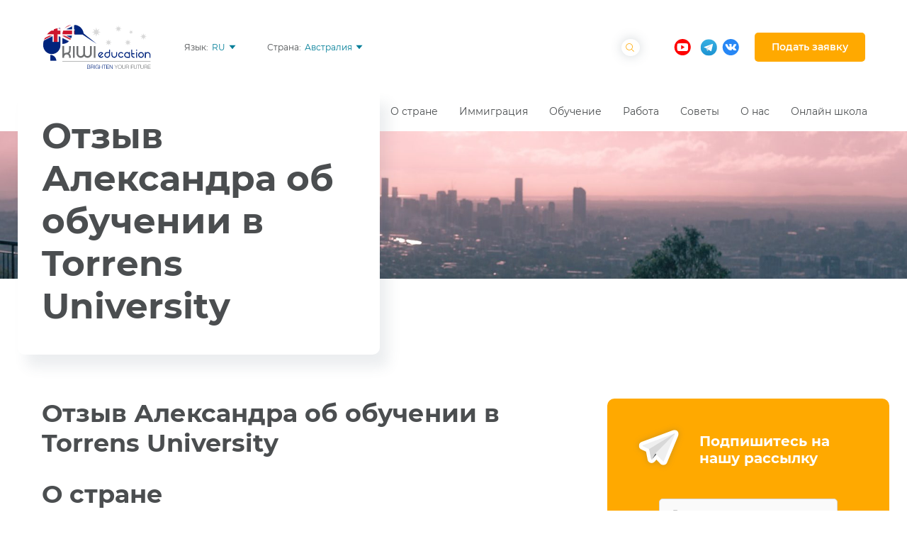

--- FILE ---
content_type: text/html; charset=UTF-8
request_url: https://kiwieducation.ru/au/testimonials/otzyv-aleksandra-ob-obuchenii-v-torrens-uni/
body_size: 29110
content:
<!DOCTYPE html>

<html lang="ru">

<head>
    <meta charset="UTF-8">
    <meta name="viewport" content="width=device-width, initial-scale=1.0">
    <meta http-equiv="X-UA-Compatible" content="ie=edge">
<script type="text/javascript">
var gform;gform||(document.addEventListener("gform_main_scripts_loaded",function(){gform.scriptsLoaded=!0}),window.addEventListener("DOMContentLoaded",function(){gform.domLoaded=!0}),gform={domLoaded:!1,scriptsLoaded:!1,initializeOnLoaded:function(o){gform.domLoaded&&gform.scriptsLoaded?o():!gform.domLoaded&&gform.scriptsLoaded?window.addEventListener("DOMContentLoaded",o):document.addEventListener("gform_main_scripts_loaded",o)},hooks:{action:{},filter:{}},addAction:function(o,n,r,t){gform.addHook("action",o,n,r,t)},addFilter:function(o,n,r,t){gform.addHook("filter",o,n,r,t)},doAction:function(o){gform.doHook("action",o,arguments)},applyFilters:function(o){return gform.doHook("filter",o,arguments)},removeAction:function(o,n){gform.removeHook("action",o,n)},removeFilter:function(o,n,r){gform.removeHook("filter",o,n,r)},addHook:function(o,n,r,t,i){null==gform.hooks[o][n]&&(gform.hooks[o][n]=[]);var e=gform.hooks[o][n];null==i&&(i=n+"_"+e.length),gform.hooks[o][n].push({tag:i,callable:r,priority:t=null==t?10:t})},doHook:function(n,o,r){var t;if(r=Array.prototype.slice.call(r,1),null!=gform.hooks[n][o]&&((o=gform.hooks[n][o]).sort(function(o,n){return o.priority-n.priority}),o.forEach(function(o){"function"!=typeof(t=o.callable)&&(t=window[t]),"action"==n?t.apply(null,r):r[0]=t.apply(null,r)})),"filter"==n)return r[0]},removeHook:function(o,n,t,i){var r;null!=gform.hooks[o][n]&&(r=(r=gform.hooks[o][n]).filter(function(o,n,r){return!!(null!=i&&i!=o.tag||null!=t&&t!=o.priority)}),gform.hooks[o][n]=r)}});
</script>

    <meta name="format-detection" content="telephone=no">
    <meta name="google-site-verification" content="HtgSGxhXykm6Gn3qv1TfUkwydZiOyKL2nnQ8iNylVpw" /><meta name="facebook-domain-verification" content="lsthra6x4oy8if1r8lkdoft3pwff4y" />        <title>
        Отзыв Александра об обучении в Torrens University    </title>
        <meta name='robots' content='max-image-preview:large' />

		<!-- All in One SEO 4.0.12 -->
		<title>Отзыв Александра об обучении в Torrens University - Kiwi Education - Австралия</title>
		<meta name="description" content="Отзыв Александра об обучении на программе Master of Engineering Management в Torrens University и о жизни в Брисбене"/>
		<link rel="canonical" href="https://kiwieducation.ru/au/testimonials/otzyv-aleksandra-ob-obuchenii-v-torrens-uni/" />
		<meta property="og:site_name" content="Kiwi Education - Австралия - Kiwi Education — признаваемое государством образовательное агентство, а также лидер образовательного рынка Новой Зеландии." />
		<meta property="og:type" content="article" />
		<meta property="og:title" content="Отзыв Александра об обучении в Torrens University - Kiwi Education - Австралия" />
		<meta property="og:description" content="Отзыв Александра об обучении на программе Master of Engineering Management в Torrens University и о жизни в Брисбене" />
		<meta property="og:url" content="https://kiwieducation.ru/au/testimonials/otzyv-aleksandra-ob-obuchenii-v-torrens-uni/" />
		<meta property="og:image" content="https://kiwieducation.ru/au/wp-content/uploads/sites/3/2022/10/whatsapp-image-2022-09-19-at-21.52.59-1-alexander-kirillov-1024x768.jpeg" />
		<meta property="og:image:secure_url" content="https://kiwieducation.ru/au/wp-content/uploads/sites/3/2022/10/whatsapp-image-2022-09-19-at-21.52.59-1-alexander-kirillov-1024x768.jpeg" />
		<meta property="og:image:width" content="1024" />
		<meta property="og:image:height" content="768" />
		<meta property="article:published_time" content="2022-10-28T09:01:39Z" />
		<meta property="article:modified_time" content="2023-02-03T09:17:07Z" />
		<meta property="twitter:card" content="summary" />
		<meta property="twitter:domain" content="kiwieducation.ru" />
		<meta property="twitter:title" content="Отзыв Александра об обучении в Torrens University - Kiwi Education - Австралия" />
		<meta property="twitter:description" content="Отзыв Александра об обучении на программе Master of Engineering Management в Torrens University и о жизни в Брисбене" />
		<meta property="twitter:image" content="https://kiwieducation.ru/au/wp-content/uploads/sites/3/2022/10/whatsapp-image-2022-09-19-at-21.52.59-1-alexander-kirillov-1024x768.jpeg" />
		<script type="application/ld+json" class="aioseo-schema">
			{"@context":"https:\/\/schema.org","@graph":[{"@type":"WebSite","@id":"https:\/\/kiwieducation.ru\/au\/#website","url":"https:\/\/kiwieducation.ru\/au\/","name":"Kiwi Education - \u0410\u0432\u0441\u0442\u0440\u0430\u043b\u0438\u044f","description":"Kiwi Education \u2014 \u043f\u0440\u0438\u0437\u043d\u0430\u0432\u0430\u0435\u043c\u043e\u0435 \u0433\u043e\u0441\u0443\u0434\u0430\u0440\u0441\u0442\u0432\u043e\u043c \u043e\u0431\u0440\u0430\u0437\u043e\u0432\u0430\u0442\u0435\u043b\u044c\u043d\u043e\u0435 \u0430\u0433\u0435\u043d\u0442\u0441\u0442\u0432\u043e, \u0430 \u0442\u0430\u043a\u0436\u0435 \u043b\u0438\u0434\u0435\u0440 \u043e\u0431\u0440\u0430\u0437\u043e\u0432\u0430\u0442\u0435\u043b\u044c\u043d\u043e\u0433\u043e \u0440\u044b\u043d\u043a\u0430 \u041d\u043e\u0432\u043e\u0439 \u0417\u0435\u043b\u0430\u043d\u0434\u0438\u0438.","publisher":{"@id":"https:\/\/kiwieducation.ru\/au\/#organization"},"potentialAction":{"@type":"SearchAction","target":"https:\/\/kiwieducation.ru\/au\/?s={search_term_string}","query-input":"required name=search_term_string"}},{"@type":"Organization","@id":"https:\/\/kiwieducation.ru\/au\/#organization","name":"Kiwi - \u0410\u0432\u0441\u0442\u0440\u0430\u043b\u0438\u044f","url":"https:\/\/kiwieducation.ru\/au\/"},{"@type":"BreadcrumbList","@id":"https:\/\/kiwieducation.ru\/au\/testimonials\/otzyv-aleksandra-ob-obuchenii-v-torrens-uni\/#breadcrumblist","itemListElement":[{"@type":"ListItem","@id":"https:\/\/kiwieducation.ru\/au\/#listItem","position":1,"item":{"@type":"WebPage","@id":"https:\/\/kiwieducation.ru\/au\/#item","name":"\u0413\u043b\u0430\u0432\u043d\u0430\u044f","description":"\u041e\u0431\u0440\u0430\u0437\u043e\u0432\u0430\u0442\u0435\u043b\u044c\u043d\u043e\u0435 \u0430\u0433\u0435\u043d\u0442\u0441\u0442\u0432\u043e \u0432 \u0410\u0432\u0441\u0442\u0440\u0430\u043b\u0438\u0438. \u0418\u043c\u043c\u0438\u0433\u0440\u0430\u0446\u0438\u044f. \u0411\u0435\u0441\u043f\u043b\u0430\u0442\u043d\u044b\u0435 \u043a\u043e\u043d\u0441\u0443\u043b\u044c\u0442\u0430\u0446\u0438\u0438 \u0438 \u043e\u0444\u043e\u0440\u043c\u043b\u0435\u043d\u0438\u0435 \u0441\u0442\u0443\u0434\u0435\u043d\u0447\u0435\u0441\u043a\u0438\u0445 \u0432\u0438\u0437. \u0412\u0441\u0435 \u0443\u0447\u0435\u0431\u043d\u044b\u0435 \u0437\u0430\u0432\u0435\u0434\u0435\u043d\u0438\u044f \u0441\u0442\u0440\u0430\u043d\u044b. \u0422\u043e\u043b\u044c\u043a\u043e \u043f\u043e\u043b\u043e\u0436\u0438\u0442\u0435\u043b\u044c\u043d\u044b\u0435 \u043e\u0442\u0437\u044b\u0432\u044b.","url":"https:\/\/kiwieducation.ru\/au\/"},"nextItem":"https:\/\/kiwieducation.ru\/au\/testimonials\/otzyv-aleksandra-ob-obuchenii-v-torrens-uni\/#listItem"},{"@type":"ListItem","@id":"https:\/\/kiwieducation.ru\/au\/testimonials\/otzyv-aleksandra-ob-obuchenii-v-torrens-uni\/#listItem","position":2,"item":{"@id":"https:\/\/kiwieducation.ru\/au\/testimonials\/otzyv-aleksandra-ob-obuchenii-v-torrens-uni\/#item","name":"\u041e\u0442\u0437\u044b\u0432 \u0410\u043b\u0435\u043a\u0441\u0430\u043d\u0434\u0440\u0430 \u043e\u0431 \u043e\u0431\u0443\u0447\u0435\u043d\u0438\u0438 \u0432 Torrens University","description":"\u041e\u0442\u0437\u044b\u0432 \u0410\u043b\u0435\u043a\u0441\u0430\u043d\u0434\u0440\u0430 \u043e\u0431 \u043e\u0431\u0443\u0447\u0435\u043d\u0438\u0438 \u043d\u0430 \u043f\u0440\u043e\u0433\u0440\u0430\u043c\u043c\u0435 Master of Engineering Management \u0432 Torrens University \u0438 \u043e \u0436\u0438\u0437\u043d\u0438 \u0432 \u0411\u0440\u0438\u0441\u0431\u0435\u043d\u0435","url":"https:\/\/kiwieducation.ru\/au\/testimonials\/otzyv-aleksandra-ob-obuchenii-v-torrens-uni\/"},"previousItem":"https:\/\/kiwieducation.ru\/au\/#listItem"}]},{"@type":"Person","@id":"https:\/\/kiwieducation.ru\/au\/author\/kate\/#author","url":"https:\/\/kiwieducation.ru\/au\/author\/kate\/","name":"kate","image":{"@type":"ImageObject","@id":"https:\/\/kiwieducation.ru\/au\/testimonials\/otzyv-aleksandra-ob-obuchenii-v-torrens-uni\/#authorImage","url":"https:\/\/secure.gravatar.com\/avatar\/6707eca5fafc3de8d6989156d94d3f0d?s=96&d=mm&r=g","width":96,"height":96,"caption":"kate"}}]}
		</script>
		<!-- All in One SEO -->


<link rel='stylesheet' id='main-css'  href='https://kiwieducation.ru/au/wp-content/themes/kiwi/style.min.css?11'  media='all' />
<style id='rocket-lazyload-inline-css' type='text/css'>
.rll-youtube-player{position:relative;padding-bottom:56.23%;height:0;overflow:hidden;max-width:100%;}.rll-youtube-player iframe{position:absolute;top:0;left:0;width:100%;height:100%;z-index:100;background:0 0}.rll-youtube-player img{bottom:0;display:block;left:0;margin:auto;max-width:100%;width:100%;position:absolute;right:0;top:0;border:none;height:auto;cursor:pointer;-webkit-transition:.4s all;-moz-transition:.4s all;transition:.4s all}.rll-youtube-player img:hover{-webkit-filter:brightness(75%)}.rll-youtube-player .play{height:72px;width:72px;left:50%;top:50%;margin-left:-36px;margin-top:-36px;position:absolute;background:url(https://kiwieducation.ru/au/wp-content/plugins/wp-rocket/assets/img/youtube.png) no-repeat;cursor:pointer}
</style>
<script  src='https://kiwieducation.ru/au/wp-content/themes/kiwi/assets/js/jquery.min.js' id='jquery-js'></script>
<link rel="https://api.w.org/" href="https://kiwieducation.ru/au/wp-json/" /><link rel="alternate" type="application/json" href="https://kiwieducation.ru/au/wp-json/wp/v2/testimonials/1563" /><link rel="EditURI" type="application/rsd+xml" title="RSD" href="https://kiwieducation.ru/au/xmlrpc.php?rsd" />
<link rel="wlwmanifest" type="application/wlwmanifest+xml" href="https://kiwieducation.ru/au/wp-includes/wlwmanifest.xml" /> 
<meta name="generator" content="WordPress 5.7.14" />
<link rel='shortlink' href='https://kiwieducation.ru/au/?p=1563' />
<link rel="alternate" type="application/json+oembed" href="https://kiwieducation.ru/au/wp-json/oembed/1.0/embed?url=https%3A%2F%2Fkiwieducation.ru%2Fau%2Ftestimonials%2Fotzyv-aleksandra-ob-obuchenii-v-torrens-uni%2F" />
<link rel="alternate" type="text/xml+oembed" href="https://kiwieducation.ru/au/wp-json/oembed/1.0/embed?url=https%3A%2F%2Fkiwieducation.ru%2Fau%2Ftestimonials%2Fotzyv-aleksandra-ob-obuchenii-v-torrens-uni%2F&#038;format=xml" />

	<link rel="preload" href="https://kiwieducation.ru/au/wp-content/themes/kiwi/assets/fonts/montserrat-v15-latin_cyrillic-300.woff2" as="font" type="font/woff2" crossorigin>
	<link rel="preload" href="https://kiwieducation.ru/au/wp-content/themes/kiwi/assets/fonts/montserrat-v15-latin_cyrillic-regular.woff2" as="font" type="font/woff2" crossorigin>
	<link rel="preload" href="https://kiwieducation.ru/au/wp-content/themes/kiwi/assets/fonts/montserrat-v15-latin_cyrillic-500.woff2" as="font" type="font/woff2" crossorigin>
	<link rel="preload" href="https://kiwieducation.ru/au/wp-content/themes/kiwi/assets/fonts/montserrat-v15-latin_cyrillic-600.woff2" as="font" type="font/woff2" crossorigin>
	<link rel="preload" href="https://kiwieducation.ru/au/wp-content/themes/kiwi/assets/fonts/montserrat-v15-latin_cyrillic-700.woff2" as="font" type="font/woff2" crossorigin>
	<link rel="preload" href="https://kiwieducation.ru/au/wp-content/themes/kiwi/assets/fonts/montserrat-v15-latin_cyrillic-800.woff2" as="font" type="font/woff2" crossorigin>
	<link rel="preload" href="https://kiwieducation.ru/au/wp-content/themes/kiwi/assets/fonts/montserrat-v15-latin_cyrillic-900.woff2" as="font" type="font/woff2" crossorigin>

	<meta name="facebook-domain-verification" content="lsthra6x4oy8if1r8lkdoft3pwff4y" />


<link rel="icon" href="https://kiwieducation.ru/au/wp-content/uploads/sites/3/2021/01/cropped-cropped-kivi2-32x32.png" sizes="32x32" />
<link rel="icon" href="https://kiwieducation.ru/au/wp-content/uploads/sites/3/2021/01/cropped-cropped-kivi2-192x192.png" sizes="192x192" />
<link rel="apple-touch-icon" href="https://kiwieducation.ru/au/wp-content/uploads/sites/3/2021/01/cropped-cropped-kivi2-180x180.png" />
<meta name="msapplication-TileImage" content="https://kiwieducation.ru/au/wp-content/uploads/sites/3/2021/01/cropped-cropped-kivi2-270x270.png" />


<style>
    .table-responsive table{
        border-collapse: collapse;
        border-spacing: 0;
        table-layout: auto;
        padding: 0;
        width: 100%;
        max-width: 100%;
        margin: 0 auto 20px auto;
    }

    .table-responsive {
        overflow-x: auto;
        min-height: 0.01%;
        margin-bottom: 20px;
    }

    .table-responsive::-webkit-scrollbar {
        width: 10px;
        height: 10px;
    }
    .table-responsive::-webkit-scrollbar-thumb {
        background: #dddddd;
        border-radius: 2px;
    }
    .table-responsive::-webkit-scrollbar-track-piece {
        background: #fff;
    }

    @media (max-width: 992px) {
        .table-responsive table{
            width: auto!important;
            margin:0 auto 15px auto!important;
        }
    }

    @media screen and (max-width: 767px) {
        .table-responsive {
            width: 100%;
            margin-bottom: 15px;
            overflow-y: hidden;
            -ms-overflow-style: -ms-autohiding-scrollbar;
        }
        .table-responsive::-webkit-scrollbar {
            width: 5px;
            height: 5px;
        }

    }


    @media screen and (min-width: 1200px) {
        .table-responsive .table {
            max-width: 100%!important;
        }
    }
    .wprt-container .table > thead > tr > th,
    .wprt-container .table > tbody > tr > th,
    .wprt-container .table > tfoot > tr > th,
    .wprt-container .table > thead > tr > td,
    .wprt-container .table > tbody > tr > td,
    .wprt-container .table > tfoot > tr > td,
    .wprt-container .table > tr > td{
        border: 1px solid #4b4e50!important;
    }

    .wprt-container .table > thead > tr > th,
    .wprt-container .table > tbody > tr > th,
    .wprt-container .table > tfoot > tr > th,
    .wprt-container .table > thead > tr > td,
    .wprt-container .table > tbody > tr > td,
    .wprt-container .table > tfoot > tr > td,
    .wprt-container .table > tr > td{
        padding-top: 8px!important;
        padding-right: 8px!important;
        padding-bottom: 8px!important;
        padding-left: 8px!important;
        vertical-align: middle;
        text-align: left;
    }

    .wprt-container .table-responsive .table tr:nth-child(odd) {
        background-color: #e5e5e5!important;
    }

    .wprt-container .table-responsive .table tr:nth-child(even){
        background-color: #ffffff!important;
    }

    .wprt-container .table-responsive .table thead+tbody tr:nth-child(even) {
        background-color: #e5e5e5!important;
    }

    .wprt-container .table-responsive .table thead+tbody tr:nth-child(odd){
        background-color: #ffffff!important;
    }
    
    
    .table-responsive table p {
        margin: 0!important;
        padding: 0!important;
    }

    .table-responsive table tbody tr td, .table-responsive table tbody tr th{
        background-color: inherit!important;
    }

</style>

    <noscript><style id="rocket-lazyload-nojs-css">.rll-youtube-player, [data-lazy-src]{display:none !important;}</style></noscript></head>

<body>

        <script>
        var site_url = "https://kiwieducation.ru/au";
        var ireland_redirect = '';
        ireland_redirect = 'https://kiwieducation.ru/zayavka-na-obuchenie-v-irlandii/';    </script>

    <header class="container container--full header">
        <div class="attention">
    <span class="attention__title"></span>
    <span class="attention__text"></span>
    <a class="attention__link" href=""></a>
    <button class="attention__image">
        <svg width="14" height="14" viewBox="0 0 14 14" fill="none" xmlns="http://www.w3.org/2000/svg">
            <path d="M11.0773 0.254329L7.01073 4.34208L2.92298 0.254329C2.56292 -0.105732 2.01224 -0.105732 1.65218 0.254329L0.254298 1.65221C-0.105762 2.01227 -0.105762 2.56295 0.254298 2.92301L4.32086 6.98958L0.254298 11.0773C-0.105762 11.4374 -0.105762 11.9881 0.254298 12.3481L1.65218 13.746C2.01224 14.1061 2.56292 14.1061 2.92298 13.746L6.98955 9.65827L11.0561 13.7248C11.4162 14.0849 11.9669 14.0849 12.3269 13.7248L13.7248 12.327C14.0849 11.9669 14.0849 11.4162 13.7248 11.0562L9.65823 7.01076L13.7248 2.94419C14.0849 2.58413 14.0849 2.03345 13.7248 1.67339L12.3269 0.275509C11.988 -0.0845517 11.4162 -0.0845517 11.0773 0.254329Z"/>
        </svg>
    </button>
</div>        <nav class="nav container">
            <div class="row nav__row">
    <div class="nav__block nav__block--left col-7 col-5-md">
        <div class="nav__logo">
            <a href="https://kiwieducation.ru/au" class="logo logo--head">
                <img src="https://kiwieducation.ru/au/wp-content/uploads/sites/3/2021/02/au.svg" alt="logo-main">
            </a>
        </div>
        <div class="nav__link nav__link--lang nav__link--dropdown select" id="lang">
            <span class="nav__select-title">
                Язык:            </span>
            <div class=" select__toggler select__toggler--menu" id="country-menu">
                <span class="select__text select__text--lang">
                    RU                </span>
                <svg class="select__svg">
                    <use xlink:href="#common" />
                </svg>
            </div>
            <ul id="menu-vybor-yazyka" class="select__list select__list--main"><li class="select__li"><a class="select__link"  href="https://kiwieducation.ru/">RU&nbsp;<img src="https://kiwieducation.ru/au/wp-content/uploads/sites/3/2021/01/flag.png" alt="lang_flag"></a></li>
<li class="select__li"><a class="select__link"  href="https://www.kiwieducation.com/">EN&nbsp;<img src="https://kiwieducation.ru/au/wp-content/uploads/sites/3/2021/07/uk.png" alt="lang_flag"></a></li>
<li class="select__li"><a class="select__link"  href="https://kiwieducation.com.br/">PT&nbsp;<img src="https://kiwieducation.ru/au/wp-content/uploads/sites/3/2021/01/720px-flag_of_brazil.svg_-1.png" alt="lang_flag"></a></li>
</ul>        </div>
        <div class="nav__link nav__link--country nav__link--dropdown select" id="country-wrapper">
            <span class="nav__select-title">
                Страна:            </span>
            <div class=" select__toggler select__toggler--menu" id="country-select">
                <span class="select__text select__text--lang">
                    Австралия                </span>
                <svg class="select__svg">
                    <use xlink:href="#common" />
                </svg>
            </div>
            <ul id="menu-vybor-strany" class="select__list select__list--main"><li class="select__li"><a class="select__link"  href="https://kiwieducation.ru/">Все страны</a></li>
<li class="select__li"><a class="select__link"  href="/nz/">Новая Зеландия</a></li>
<li class="select__li"><a class="select__link"  href="/ca/">Канада</a></li>
<li class="select__li"><a class="select__link"  href="/ph/">Филиппины</a></li>
</ul>        </div>
    </div>
    <div class="nav__block nav__block--right col-5  col-7-md">
        <div class="nav__search ">
            <form role="search" method="get" id="searchform" action="https://kiwieducation.ru/au/"
                class="search is-hide  hide-xs show-md">
                <input type="text" value="" name="s" id="s"
                    placeholder="Поиск" size="7" maxlength="50" class="search__input "
                    required />
                <button type="submit" class="search__btn" id="searchsubmit">
                    <svg class="search__svg">
                        <use xlink:href="#search" />
                    </svg>
                </button>
            </form>
            <!-- <a href="/?s=" class="search__link show-xs hide-md ">
                <svg class="search__svg">
                        <use xlink:href="#search" />
                    </svg>
            </a> -->

        </div>
        <div class="nav__social social social--desktop">

                                    <a href="https://www.youtube.com/@KiwiEducation" class="social__link" target="_blank" rel="nofollow">
                <img src="https://kiwieducation.ru/au/wp-content/uploads/sites/3/2021/01/yt.svg" alt="Youtube">
            </a>
                        <a href="https://t.me/kiwieducation" class="social__link" target="_blank" rel="nofollow">
                <img src="https://kiwieducation.ru/au/wp-content/uploads/sites/3/2022/03/social-media-buttons-on-hovertelegram_logo-1.svg" alt="Telegram">
            </a>
                        <a href="https://vk.com/kiwieducation" class="social__link" target="_blank" rel="nofollow">
                <img src="https://kiwieducation.ru/au/wp-content/uploads/sites/3/2021/01/vk.svg" alt="VK">
            </a>
                    </div>
                        
        <a href="https://kiwieducation.ru/start/" class="nav__btn nav__btn--order btn btn--orange btn--mini"
         target="_blank">
         Подать заявку        </a>
        <div id="header-btn" class="btn-hamburger show-xs hide-md">
            <svg>
                <use xlink:href="#open" />
            </svg>
    </div>
</div>
</div>            <div class="row header__bottom">
                <div class="col-12 col-12-xs col-5-md header__main">
                    <div class="header__info header__info--nobtn 
                     ">
                        <h1 class="title header__title" id="main-title">
                            Отзыв Александра об обучении в Torrens University                        </h1>
                                                                    </div>
                </div>
                <div class="nav__menu  col-10 offset-1-xs col-7-md offset-0-md ">
    <div class="nav__logo nav__logo--fixed">
        <a href="https://kiwieducation.ru/au" class="logo logo--head logo--fixed">
            <img src="https://kiwieducation.ru/au/wp-content/uploads/sites/3/2021/02/au.svg" alt="logo-main">
        </a>
    </div>
    <button class="nav__close show-xs hide-md">
        <svg>
            <use xlink:href="#close-grey" />
        </svg>
    </button>
    <ul id="menu-osnovnoe-menyu" class="menu"><li class="menu__item"><a class="menu__link"  href="https://kiwieducation.ru/au/about_country/"><span>О стране</span></a><ul class="menu__submenu submenu">	<li class="submenu__li"><a  class="submenu__link"  href="https://kiwieducation.ru/au/about_country/">Об Австралии</span></a></li>
	<li class="submenu__li"><a  class="submenu__link"  href="https://kiwieducation.ru/au/about_country/pochemu-avstraliya/">Почему Австралия</span></a></li>
	<li class="submenu__li"><a  class="submenu__link"  href="https://kiwieducation.ru/au/about_country/geografiya-i-klimat-avstralii/">География и климат</span></a></li>
	<li class="submenu__li"><a  class="submenu__link"  href="https://kiwieducation.ru/au/about_country/stoimost-zhizni-v-avstralii/">Стоимость жизни</span></a></li>
	<li class="submenu__li"><a  class="submenu__link"  href="https://kiwieducation.ru/au/about_country/goroda-avstralii/">Города Австралии</span></a></li>
	<li class="submenu__li"><a  class="submenu__link"  href="https://kiwieducation.ru/au/about_country/zhizn-v-avstralii-plyusy-i-minusy/">Плюсы и минусы</span></a></li>
	<li class="submenu__li"><a  class="submenu__link"  href="https://kiwieducation.ru/au/testimonials/">Отзывы</span></a></li>
	<li class="submenu__li"><a  class="submenu__link"  href="https://kiwieducation.ru/au/news/">Новости</span></a></li>
</ul>
</li>
<li class="menu__item"><a class="menu__link"  href="https://kiwieducation.ru/au/immigration/"><span>Иммиграция</span></a><ul class="menu__submenu submenu">	<li class="submenu__li"><a  class="submenu__link"  href="https://kiwieducation.ru/au/immigration/">Все статьи</span></a></li>
	<li class="submenu__li"><a  class="submenu__link"  href="https://kiwieducation.ru/au/immigration/kak-immigrirovat-v-avstraliyu/">Как иммигрировать</span></a></li>
	<li class="submenu__li"><a  class="submenu__link"  href="https://kiwieducation.ru/au/immigration/professionalnaya-immigraciya-v-avstraliyu/">Профессиональная  иммиграция</span></a></li>
	<li class="submenu__li"><a  class="submenu__link"  href="https://kiwieducation.ru/au/immigration/pereezd-v-avstraliyu-cherez-obuchenie/">Иммиграция через учебу</span></a></li>
	<li class="submenu__li"><a  class="submenu__link"  href="https://kiwieducation.ru/au/immigration/immigraciya-v-avstraliyu-cherez-biznes/">Иммиграция через бизнес</span></a></li>
	<li class="submenu__li"><a  class="submenu__link"  href="https://kiwieducation.ru/au/immigration/pereezd-v-avstraliyu-dlya-investorov/">Иммиграция через инвестиции</span></a></li>
	<li class="submenu__li"><a  class="submenu__link"  href="https://kiwieducation.ru/au/immigration/vidy-viz-v-avstraliyu/">Виды виз</span></a></li>
	<li class="submenu__li"><a  class="submenu__link"  href="https://kiwieducation.ru/au/immigration/pereezd-v-avstraliyu-s-partnerom-i-detmi/">Переезд с семьей и детьми</span></a></li>
</ul>
</li>
<li class="menu__item"><a class="menu__link"  href="https://kiwieducation.ru/au/study/"><span>Обучение</span></a><ul class="menu__submenu submenu">	<li class="submenu__li"><a  class="submenu__link"  href="https://kiwieducation.ru/au/study/">Все статьи</span></a></li>
	<li class="submenu__li"><a  class="submenu__link"  href="https://www.studycompare.co.nz">Поиск программ</span></a></li>
	<li class="submenu__li"><a  class="submenu__link"  href="https://kiwieducation.ru/au/study/sistema-obrazovaniya-v-avstralii/">Система образования</span></a></li>
	<li class="submenu__li"><a  class="submenu__link"  href="https://kiwieducation.ru/au/study/obrazovatelnye-uchrezhdeniya-v-avstralii/">Образовательные учреждения</span></a></li>
	<li class="submenu__li"><a  class="submenu__link"  href="https://kiwieducation.ru/au/study/kursy-anglijskogo-yazyka-v-avstralii/">Курсы английского языка</span></a></li>
	<li class="submenu__li"><a  class="submenu__link"  href="https://kiwieducation.ru/au/study/sistema-shkolnogo-obrazovaniya-v-avstralii/">Школьное образование</span></a></li>
	<li class="submenu__li"><a  class="submenu__link"  href="https://kiwieducation.ru/au/study/studencheskie-vizy-v-avstraliyu/">Студенческие визы</span></a></li>
	<li class="submenu__li"><a  class="submenu__link"  href="https://kiwieducation.ru/au/bargain/">Скидки на обучение</span></a></li>
	<li class="submenu__li"><a  class="submenu__link"  href="https://kiwieducation.ru/au/study/stipendii-v-avstralii/">Стипендии и гранты</span></a></li>
</ul>
</li>
<li class="menu__item"><a class="menu__link"  href="https://kiwieducation.ru/au/work/"><span>Работа</span></a><ul class="menu__submenu submenu">	<li class="submenu__li"><a  class="submenu__link"  href="https://kiwieducation.ru/au/work/">Все статьи</span></a></li>
	<li class="submenu__li"><a  class="submenu__link"  href="https://kiwieducation.ru/au/work/kak-najti-rabotu-v-avstralii/">Как найти работу</span></a></li>
	<li class="submenu__li"><a  class="submenu__link"  href="https://kiwieducation.ru/au/work/rabochie-vizy-v-avstraliyu/">Рабочие визы</span></a></li>
	<li class="submenu__li"><a  class="submenu__link"  href="https://kiwieducation.ru/au/work/vremennye-vizy-vypusknika-v-avstralii/">Рабочая виза после обучения</span></a></li>
	<li class="submenu__li"><a  class="submenu__link"  href="https://kiwieducation.ru/au/work/vostrebovannye-speczialnosti-v-avstralii/">Востребованные специальности</span></a></li>
</ul>
</li>
<li class="menu__item"><a class="menu__link"  href="https://kiwieducation.ru/au/faq/"><span>Советы</span></a><ul class="menu__submenu submenu">	<li class="submenu__li"><a  class="submenu__link"  href="https://kiwieducation.ru/au/faq/">Все советы</span></a></li>
	<li class="submenu__li"><a  class="submenu__link"  href="/au/faq/#question-block">FAQ</span></a></li>
	<li class="submenu__li"><a  class="submenu__link"  href="/au/lifehacks/arrangement/">Обустройство</span></a></li>
	<li class="submenu__li"><a  class="submenu__link"  href="/au/lifehacks/housing/">Жилье</span></a></li>
	<li class="submenu__li"><a  class="submenu__link"  href="/au/lifehacks/relax/">Отдых</span></a></li>
	<li class="submenu__li"><a  class="submenu__link"  href="/au/lifehacks/specialist/">Специалисты</span></a></li>
</ul>
</li>
<li class="menu__item"><a class="menu__link"  href="https://kiwieducation.ru/about-us/"><span>О нас</span></a><ul class="menu__submenu submenu">	<li class="submenu__li"><a  class="submenu__link"  href="https://kiwieducation.ru/about-us/">О нас</span></a></li>
	<li class="submenu__li"><a  class="submenu__link"  href="https://kiwieducation.ru/about_kiwi_education/pochemu-my/">Почему Kiwi Education</span></a></li>
	<li class="submenu__li"><a  class="submenu__link"  href="/about-us/#team">Команда</span></a></li>
	<li class="submenu__li"><a  class="submenu__link"  href="https://kiwieducation.ru/our-services/">Услуги</span></a></li>
	<li class="submenu__li"><a  class="submenu__link"  href="https://kiwieducation.ru/about_kiwi_education/">Проекты и партнеры</span></a></li>
	<li class="submenu__li"><a  class="submenu__link"  href="/press/">Пресса</span></a></li>
	<li class="submenu__li"><a  class="submenu__link"  href="/contacts/">Контакты</span></a></li>
</ul>
</li>
<li class="menu__item"><a class="menu__link"  href="https://kiwieducationgroup.getcourse.ru/programs"><span>Онлайн школа</span></a></li>
</ul>            <a href="https://kiwieducation.ru/start/"  target="_blank"         class=" nav__btn nav__btn--order btn nav__btn--fixed btn--orange btn--mini">
        Подать заявку    </a>

    <div class="nav__social nav__social--mob social social--mobile">
        <form role="search" method="get" id="searchform1" action="https://kiwieducation.ru/au/"
            class="search search--mobile show-xs hide-md ">
            <input type="text" value="" name="s" id="s1"
                placeholder="Поиск" size="7" maxlength="50"
                class="search__input search__input--mobile " required />
            <button type="submit" class="search__btn" id="searchsubmit">
                <svg class="search__svg">
                    <use xlink:href="#search" />
                </svg>
            </button>
        </form>
        <span class="social__mob-title">
            Мы в социальных сетях        </span>
                        <a href="https://www.youtube.com/@KiwiEducation" class="social__link" target="_blank" rel="nofollow">
            <img src="https://kiwieducation.ru/au/wp-content/uploads/sites/3/2021/01/yt.svg" alt="Youtube" class="social__svg">
        </a>
                <a href="https://t.me/kiwieducation" class="social__link" target="_blank" rel="nofollow">
            <img src="https://kiwieducation.ru/au/wp-content/uploads/sites/3/2022/03/social-media-buttons-on-hovertelegram_logo-1.svg" alt="Telegram" class="social__svg">
        </a>
                <a href="https://vk.com/kiwieducation" class="social__link" target="_blank" rel="nofollow">
            <img src="https://kiwieducation.ru/au/wp-content/uploads/sites/3/2021/01/vk.svg" alt="VK" class="social__svg">
        </a>
        
    </div>
</div>            </div>
        </nav>
                                                        <div class="header__block header__block--other  container  container--hd">
                    <picture>
                        <source srcset="https://kiwieducation.ru/au/wp-content/uploads/sites/3/2022/10/seb-r30lqgb3cbo-unsplash-768x510.jpg" media="(max-width: 768px)">
                        <img src="https://kiwieducation.ru/au/wp-content/uploads/sites/3/2022/10/seb-r30lqgb3cbo-unsplash-1920x445.jpg" alt="Отзыв Александра об обучении в Torrens University" class="lazyload">
                    </picture>
                                    </div>
            
            </header>
    <main class="page container container--full" id="main">
<section class="container">
    <div class="row">
        <div class="col-12-xs col-7-md article">
            <div class="article__wrapper">
                <h2>
                    Отзыв Александра об обучении в Torrens University                </h2>
                <div class="wprt-container"><h2><span data-sheets-value="{&quot;1&quot;:2,&quot;2&quot;:&quot;Австралия поражает своим разнообразием во всем, начиная с животного и природного мира, и заканчивая людьми. Такого калейдоскопа личностей, я еще нигде не видел. Огромное количество кафе и ресторанчиков, где любой гурман или простой человек сможет незабываемо провести время. Ну и конечно океан, он охватывает тебя золотыми руками и ты с головой уходишь в свежий бриз прибоя. Важно отметить один негативный момент, при общей развитости урбанистической культуры (архитектура здесь космическая и при этом зеленая), на улице в центре города попадаются группы лиц выбравших жизнь на улице. Проходя мимо чувствуешь, что не всегда человек может быть адекватен. При этом очень удивляет отношение обычных людей. Открытость, стремление помочь и просто одарить тебя улыбкой, вот что характеризует здесь взаимоотношение, и это без всяких условностей и натянутостей, про что часто я слышал до приезда сюда. Уже неоднократно нас выручал добрый случай, и местные люди, которые помогали выбраться из самых тяжелых ситуаций, будь то задержка рейса и потенциальная ночевка на улице или поиск жилья на долгосрочную аренду. Это краткие впечатления за первые три недели здесь, надеюсь Австралия не перестанет удивлять.&quot;}" data-sheets-userformat="{&quot;2&quot;:513,&quot;3&quot;:{&quot;1&quot;:0},&quot;12&quot;:0}">О стране</span></h2>
<p><span data-sheets-value="{&quot;1&quot;:2,&quot;2&quot;:&quot;Австралия поражает своим разнообразием во всем, начиная с животного и природного мира, и заканчивая людьми. Такого калейдоскопа личностей, я еще нигде не видел. Огромное количество кафе и ресторанчиков, где любой гурман или простой человек сможет незабываемо провести время. Ну и конечно океан, он охватывает тебя золотыми руками и ты с головой уходишь в свежий бриз прибоя. Важно отметить один негативный момент, при общей развитости урбанистической культуры (архитектура здесь космическая и при этом зеленая), на улице в центре города попадаются группы лиц выбравших жизнь на улице. Проходя мимо чувствуешь, что не всегда человек может быть адекватен. При этом очень удивляет отношение обычных людей. Открытость, стремление помочь и просто одарить тебя улыбкой, вот что характеризует здесь взаимоотношение, и это без всяких условностей и натянутостей, про что часто я слышал до приезда сюда. Уже неоднократно нас выручал добрый случай, и местные люди, которые помогали выбраться из самых тяжелых ситуаций, будь то задержка рейса и потенциальная ночевка на улице или поиск жилья на долгосрочную аренду. Это краткие впечатления за первые три недели здесь, надеюсь Австралия не перестанет удивлять.&quot;}" data-sheets-userformat="{&quot;2&quot;:513,&quot;3&quot;:{&quot;1&quot;:0},&quot;12&quot;:0}">Австралия поражает своим разнообразием во всем, начиная с животного и природного мира, и заканчивая людьми. Такого калейдоскопа личностей, я еще нигде не видел. Огромное количество кафе и ресторанчиков, где любой гурман или простой человек сможет незабываемо провести время. Ну и конечно океан, он охватывает тебя золотыми руками и ты с головой уходишь в свежий бриз прибоя. </span></p>
<p><span data-sheets-value="{&quot;1&quot;:2,&quot;2&quot;:&quot;Австралия поражает своим разнообразием во всем, начиная с животного и природного мира, и заканчивая людьми. Такого калейдоскопа личностей, я еще нигде не видел. Огромное количество кафе и ресторанчиков, где любой гурман или простой человек сможет незабываемо провести время. Ну и конечно океан, он охватывает тебя золотыми руками и ты с головой уходишь в свежий бриз прибоя. Важно отметить один негативный момент, при общей развитости урбанистической культуры (архитектура здесь космическая и при этом зеленая), на улице в центре города попадаются группы лиц выбравших жизнь на улице. Проходя мимо чувствуешь, что не всегда человек может быть адекватен. При этом очень удивляет отношение обычных людей. Открытость, стремление помочь и просто одарить тебя улыбкой, вот что характеризует здесь взаимоотношение, и это без всяких условностей и натянутостей, про что часто я слышал до приезда сюда. Уже неоднократно нас выручал добрый случай, и местные люди, которые помогали выбраться из самых тяжелых ситуаций, будь то задержка рейса и потенциальная ночевка на улице или поиск жилья на долгосрочную аренду. Это краткие впечатления за первые три недели здесь, надеюсь Австралия не перестанет удивлять.&quot;}" data-sheets-userformat="{&quot;2&quot;:513,&quot;3&quot;:{&quot;1&quot;:0},&quot;12&quot;:0}">Важно отметить один негативный момент, при общей развитости урбанистической культуры (архитектура здесь космическая и при этом зеленая), на улице в центре города попадаются группы лиц выбравших жизнь на улице. Проходя мимо чувствуешь, что не всегда человек может быть адекватен. При этом очень удивляет отношение обычных людей. Открытость, стремление помочь и просто одарить тебя улыбкой, вот что характеризует здесь взаимоотношение, и это без всяких условностей и натянутостей, про что часто я слышал до приезда сюда. Уже неоднократно нас выручал добрый случай, и местные люди, которые помогали выбраться из самых тяжелых ситуаций, будь то задержка рейса и потенциальная ночевка на улице или поиск жилья на долгосрочную аренду. Это краткие впечатления за первые три недели здесь, надеюсь, Австралия не перестанет удивлять.</span></p>
<p><img loading="lazy" class="alignnone wp-image-1569 size-full" src="https://kiwieducation.ru/au/wp-content/uploads/sites/3/2022/10/whatsapp-image-2022-09-19-at-21.52.59-1-alexander-kirillov.jpeg" alt="" width="1600" height="1200" srcset="https://kiwieducation.ru/au/wp-content/uploads/sites/3/2022/10/whatsapp-image-2022-09-19-at-21.52.59-1-alexander-kirillov.jpeg 1600w, https://kiwieducation.ru/au/wp-content/uploads/sites/3/2022/10/whatsapp-image-2022-09-19-at-21.52.59-1-alexander-kirillov-300x225.jpeg 300w, https://kiwieducation.ru/au/wp-content/uploads/sites/3/2022/10/whatsapp-image-2022-09-19-at-21.52.59-1-alexander-kirillov-1024x768.jpeg 1024w, https://kiwieducation.ru/au/wp-content/uploads/sites/3/2022/10/whatsapp-image-2022-09-19-at-21.52.59-1-alexander-kirillov-768x576.jpeg 768w, https://kiwieducation.ru/au/wp-content/uploads/sites/3/2022/10/whatsapp-image-2022-09-19-at-21.52.59-1-alexander-kirillov-1536x1152.jpeg 1536w" sizes="(max-width: 1600px) 100vw, 1600px" /></p>
<p style="text-align: center"><em>Фото Александра из личного архива</em></p>
<h2>Об учебе</h2>
<p><span data-sheets-value="{&quot;1&quot;:2,&quot;2&quot;:&quot;В отличие от учебы в России, много самостоятельной работы с материалом. Преподаватель выступает больше в роли фасилитатора, помогающего на пути самостоятельного обучения. Пока было не так много занятий, но хочу выделить много интерактива и групповой работы. Внутренняя система структурирована, выстроена четкая система требований к домашним заданиями и взаимодействию между студентами и преподавателем. В течение занятия преподаватель делает упор на разогрев аудитории, чтобы каждый чувствовал себя комфортно и принимал участие в лекции. Все сделано, чтобы несмотря на национальность и религию все могли высказаться, любые идеи и мысли welcome. \nСам вуз находится в в одном из самых красивых мест Брисбена, Story Bridge, который напоминает Бруклинский мост. Университет оборудован современной и актуальной библиотекой, аймаками и целой командой из Student Service готовой ответить на любой ваш вопрос. \nНемного perks:\n- не нужно покупать учебники, есть онлайн доступ ко всему необходимому\n- в стоимость обучения входит пакет Microsoft office\n- брэндированный многоразовый стакан для кофе, сумка и велобутылка\n- бесплатные завтраки первые три недели обучения (йогурты, мюсли, фрукты)&quot;}" data-sheets-userformat="{&quot;2&quot;:513,&quot;3&quot;:{&quot;1&quot;:0},&quot;12&quot;:0}">В отличие от учебы в России, много самостоятельной работы с материалом. Преподаватель выступает больше в роли фасилитатора, помогающего на пути самостоятельного обучения. Пока было не так много занятий, но хочу выделить много интерактива и групповой работы. </span></p>
<p><span data-sheets-value="{&quot;1&quot;:2,&quot;2&quot;:&quot;В отличие от учебы в России, много самостоятельной работы с материалом. Преподаватель выступает больше в роли фасилитатора, помогающего на пути самостоятельного обучения. Пока было не так много занятий, но хочу выделить много интерактива и групповой работы. Внутренняя система структурирована, выстроена четкая система требований к домашним заданиями и взаимодействию между студентами и преподавателем. В течение занятия преподаватель делает упор на разогрев аудитории, чтобы каждый чувствовал себя комфортно и принимал участие в лекции. Все сделано, чтобы несмотря на национальность и религию все могли высказаться, любые идеи и мысли welcome. \nСам вуз находится в в одном из самых красивых мест Брисбена, Story Bridge, который напоминает Бруклинский мост. Университет оборудован современной и актуальной библиотекой, аймаками и целой командой из Student Service готовой ответить на любой ваш вопрос. \nНемного perks:\n- не нужно покупать учебники, есть онлайн доступ ко всему необходимому\n- в стоимость обучения входит пакет Microsoft office\n- брэндированный многоразовый стакан для кофе, сумка и велобутылка\n- бесплатные завтраки первые три недели обучения (йогурты, мюсли, фрукты)&quot;}" data-sheets-userformat="{&quot;2&quot;:513,&quot;3&quot;:{&quot;1&quot;:0},&quot;12&quot;:0}">Внутренняя система структурирована, выстроена четкая система требований к домашним заданиями и взаимодействию между студентами и преподавателем. В течение занятия преподаватель делает упор на разогрев аудитории, чтобы каждый чувствовал себя комфортно и принимал участие в лекции. Все сделано, чтобы несмотря на национальность и религию все могли высказаться, &#171;любые идеи и мысли welcome&#187;.</span></p>
<p><span data-sheets-value="{&quot;1&quot;:2,&quot;2&quot;:&quot;В отличие от учебы в России, много самостоятельной работы с материалом. Преподаватель выступает больше в роли фасилитатора, помогающего на пути самостоятельного обучения. Пока было не так много занятий, но хочу выделить много интерактива и групповой работы. Внутренняя система структурирована, выстроена четкая система требований к домашним заданиями и взаимодействию между студентами и преподавателем. В течение занятия преподаватель делает упор на разогрев аудитории, чтобы каждый чувствовал себя комфортно и принимал участие в лекции. Все сделано, чтобы несмотря на национальность и религию все могли высказаться, любые идеи и мысли welcome. \nСам вуз находится в в одном из самых красивых мест Брисбена, Story Bridge, который напоминает Бруклинский мост. Университет оборудован современной и актуальной библиотекой, аймаками и целой командой из Student Service готовой ответить на любой ваш вопрос. \nНемного perks:\n- не нужно покупать учебники, есть онлайн доступ ко всему необходимому\n- в стоимость обучения входит пакет Microsoft office\n- брэндированный многоразовый стакан для кофе, сумка и велобутылка\n- бесплатные завтраки первые три недели обучения (йогурты, мюсли, фрукты)&quot;}" data-sheets-userformat="{&quot;2&quot;:513,&quot;3&quot;:{&quot;1&quot;:0},&quot;12&quot;:0}">Сам вуз находится в в одном из самых красивых мест Брисбена, Story Bridge, который напоминает Бруклинский мост. Университет оборудован современной и актуальной библиотекой, аймаками и целой командой из Student Service готовой ответить на любой ваш вопрос.</span></p>
<p><img loading="lazy" class="alignnone wp-image-1564 size-full" src="https://kiwieducation.ru/au/wp-content/uploads/sites/3/2022/10/whatsapp-image-2022-09-19-at-21.52.55-alexander-kirillov.jpeg" alt="" width="1600" height="1200" srcset="https://kiwieducation.ru/au/wp-content/uploads/sites/3/2022/10/whatsapp-image-2022-09-19-at-21.52.55-alexander-kirillov.jpeg 1600w, https://kiwieducation.ru/au/wp-content/uploads/sites/3/2022/10/whatsapp-image-2022-09-19-at-21.52.55-alexander-kirillov-300x225.jpeg 300w, https://kiwieducation.ru/au/wp-content/uploads/sites/3/2022/10/whatsapp-image-2022-09-19-at-21.52.55-alexander-kirillov-1024x768.jpeg 1024w, https://kiwieducation.ru/au/wp-content/uploads/sites/3/2022/10/whatsapp-image-2022-09-19-at-21.52.55-alexander-kirillov-768x576.jpeg 768w, https://kiwieducation.ru/au/wp-content/uploads/sites/3/2022/10/whatsapp-image-2022-09-19-at-21.52.55-alexander-kirillov-1536x1152.jpeg 1536w" sizes="(max-width: 1600px) 100vw, 1600px" /></p>
<p style="text-align: center"><em>Фото Александра из личного архива</em></p>
<h3><span data-sheets-value="{&quot;1&quot;:2,&quot;2&quot;:&quot;В отличие от учебы в России, много самостоятельной работы с материалом. Преподаватель выступает больше в роли фасилитатора, помогающего на пути самостоятельного обучения. Пока было не так много занятий, но хочу выделить много интерактива и групповой работы. Внутренняя система структурирована, выстроена четкая система требований к домашним заданиями и взаимодействию между студентами и преподавателем. В течение занятия преподаватель делает упор на разогрев аудитории, чтобы каждый чувствовал себя комфортно и принимал участие в лекции. Все сделано, чтобы несмотря на национальность и религию все могли высказаться, любые идеи и мысли welcome. \nСам вуз находится в в одном из самых красивых мест Брисбена, Story Bridge, который напоминает Бруклинский мост. Университет оборудован современной и актуальной библиотекой, аймаками и целой командой из Student Service готовой ответить на любой ваш вопрос. \nНемного perks:\n- не нужно покупать учебники, есть онлайн доступ ко всему необходимому\n- в стоимость обучения входит пакет Microsoft office\n- брэндированный многоразовый стакан для кофе, сумка и велобутылка\n- бесплатные завтраки первые три недели обучения (йогурты, мюсли, фрукты)&quot;}" data-sheets-userformat="{&quot;2&quot;:513,&quot;3&quot;:{&quot;1&quot;:0},&quot;12&quot;:0}">Немного perks от университета<br />
</span></h3>
<ul>
<li><span data-sheets-value="{&quot;1&quot;:2,&quot;2&quot;:&quot;В отличие от учебы в России, много самостоятельной работы с материалом. Преподаватель выступает больше в роли фасилитатора, помогающего на пути самостоятельного обучения. Пока было не так много занятий, но хочу выделить много интерактива и групповой работы. Внутренняя система структурирована, выстроена четкая система требований к домашним заданиями и взаимодействию между студентами и преподавателем. В течение занятия преподаватель делает упор на разогрев аудитории, чтобы каждый чувствовал себя комфортно и принимал участие в лекции. Все сделано, чтобы несмотря на национальность и религию все могли высказаться, любые идеи и мысли welcome. \nСам вуз находится в в одном из самых красивых мест Брисбена, Story Bridge, который напоминает Бруклинский мост. Университет оборудован современной и актуальной библиотекой, аймаками и целой командой из Student Service готовой ответить на любой ваш вопрос. \nНемного perks:\n- не нужно покупать учебники, есть онлайн доступ ко всему необходимому\n- в стоимость обучения входит пакет Microsoft office\n- брэндированный многоразовый стакан для кофе, сумка и велобутылка\n- бесплатные завтраки первые три недели обучения (йогурты, мюсли, фрукты)&quot;}" data-sheets-userformat="{&quot;2&quot;:513,&quot;3&quot;:{&quot;1&quot;:0},&quot;12&quot;:0}">не нужно покупать учебники, есть онлайн доступ ко всему необходимому;</span></li>
<li><span data-sheets-value="{&quot;1&quot;:2,&quot;2&quot;:&quot;В отличие от учебы в России, много самостоятельной работы с материалом. Преподаватель выступает больше в роли фасилитатора, помогающего на пути самостоятельного обучения. Пока было не так много занятий, но хочу выделить много интерактива и групповой работы. Внутренняя система структурирована, выстроена четкая система требований к домашним заданиями и взаимодействию между студентами и преподавателем. В течение занятия преподаватель делает упор на разогрев аудитории, чтобы каждый чувствовал себя комфортно и принимал участие в лекции. Все сделано, чтобы несмотря на национальность и религию все могли высказаться, любые идеи и мысли welcome. \nСам вуз находится в в одном из самых красивых мест Брисбена, Story Bridge, который напоминает Бруклинский мост. Университет оборудован современной и актуальной библиотекой, аймаками и целой командой из Student Service готовой ответить на любой ваш вопрос. \nНемного perks:\n- не нужно покупать учебники, есть онлайн доступ ко всему необходимому\n- в стоимость обучения входит пакет Microsoft office\n- брэндированный многоразовый стакан для кофе, сумка и велобутылка\n- бесплатные завтраки первые три недели обучения (йогурты, мюсли, фрукты)&quot;}" data-sheets-userformat="{&quot;2&quot;:513,&quot;3&quot;:{&quot;1&quot;:0},&quot;12&quot;:0}">в стоимость обучения входит пакет Microsoft office;</span></li>
<li><span data-sheets-value="{&quot;1&quot;:2,&quot;2&quot;:&quot;В отличие от учебы в России, много самостоятельной работы с материалом. Преподаватель выступает больше в роли фасилитатора, помогающего на пути самостоятельного обучения. Пока было не так много занятий, но хочу выделить много интерактива и групповой работы. Внутренняя система структурирована, выстроена четкая система требований к домашним заданиями и взаимодействию между студентами и преподавателем. В течение занятия преподаватель делает упор на разогрев аудитории, чтобы каждый чувствовал себя комфортно и принимал участие в лекции. Все сделано, чтобы несмотря на национальность и религию все могли высказаться, любые идеи и мысли welcome. \nСам вуз находится в в одном из самых красивых мест Брисбена, Story Bridge, который напоминает Бруклинский мост. Университет оборудован современной и актуальной библиотекой, аймаками и целой командой из Student Service готовой ответить на любой ваш вопрос. \nНемного perks:\n- не нужно покупать учебники, есть онлайн доступ ко всему необходимому\n- в стоимость обучения входит пакет Microsoft office\n- брэндированный многоразовый стакан для кофе, сумка и велобутылка\n- бесплатные завтраки первые три недели обучения (йогурты, мюсли, фрукты)&quot;}" data-sheets-userformat="{&quot;2&quot;:513,&quot;3&quot;:{&quot;1&quot;:0},&quot;12&quot;:0}">брэндированный многоразовый стакан для кофе, сумка и велобутылка;</span></li>
<li><span data-sheets-value="{&quot;1&quot;:2,&quot;2&quot;:&quot;В отличие от учебы в России, много самостоятельной работы с материалом. Преподаватель выступает больше в роли фасилитатора, помогающего на пути самостоятельного обучения. Пока было не так много занятий, но хочу выделить много интерактива и групповой работы. Внутренняя система структурирована, выстроена четкая система требований к домашним заданиями и взаимодействию между студентами и преподавателем. В течение занятия преподаватель делает упор на разогрев аудитории, чтобы каждый чувствовал себя комфортно и принимал участие в лекции. Все сделано, чтобы несмотря на национальность и религию все могли высказаться, любые идеи и мысли welcome. \nСам вуз находится в в одном из самых красивых мест Брисбена, Story Bridge, который напоминает Бруклинский мост. Университет оборудован современной и актуальной библиотекой, аймаками и целой командой из Student Service готовой ответить на любой ваш вопрос. \nНемного perks:\n- не нужно покупать учебники, есть онлайн доступ ко всему необходимому\n- в стоимость обучения входит пакет Microsoft office\n- брэндированный многоразовый стакан для кофе, сумка и велобутылка\n- бесплатные завтраки первые три недели обучения (йогурты, мюсли, фрукты)&quot;}" data-sheets-userformat="{&quot;2&quot;:513,&quot;3&quot;:{&quot;1&quot;:0},&quot;12&quot;:0}">бесплатные завтраки первые три недели обучения (йогурты, мюсли, фрукты).</span></li>
</ul>
<h2>Советы тем, кто планирует лететь на учебу в Австралию</h2>
<ul>
<li><span data-sheets-value="{&quot;1&quot;:2,&quot;2&quot;:&quot;- Постараться найти учащихся в данный момент из России в том учебном заведении, где планируете обучение.\n- Понимать, что первое время будет очень тяжело, особенно если лететь с семьей и детьми.\n- Учеба это затратно и важно иметь сильную мотивацию продолжать идти по этому пути.\n- Жилье на первое время нужно бронировать заранее и минимум на три недели, чтобы избежать скитаний по отелям (ближе к дате прилета не получится снять в одном отеле номер на три недели подряд).\n- Не скупиться на страховку, да на семью она дороже, но это лучше неизвестности.\n- Фотографии в объявлении по сдаче жилья в аренду могут быть отретушированы и выглядить супер, на самом деле все может быть далеко не так радужно. Если цена низкая, то возможно что-то не так. Лучше строить бюджет на более дорогих вариантах. \n- Нам повезло найти квартиру в комплексе аппартаментов, где \&quot;управляющая компания\&quot;, занимающаяся также и сдачей, находится в самом здании, можно договориться, что человек будет держать в курсе и сообщит когда что освобождается. \n- Не спешите покупать автомобиль, возможно вам понравится общественный транспорт. В Брисбене он очень развит.\n&quot;}" data-sheets-userformat="{&quot;2&quot;:513,&quot;3&quot;:{&quot;1&quot;:0},&quot;12&quot;:0}">Постараться найти учащихся в данный момент из России в том учебном заведении, где планируете обучение.</span></li>
<li><span data-sheets-value="{&quot;1&quot;:2,&quot;2&quot;:&quot;- Постараться найти учащихся в данный момент из России в том учебном заведении, где планируете обучение.\n- Понимать, что первое время будет очень тяжело, особенно если лететь с семьей и детьми.\n- Учеба это затратно и важно иметь сильную мотивацию продолжать идти по этому пути.\n- Жилье на первое время нужно бронировать заранее и минимум на три недели, чтобы избежать скитаний по отелям (ближе к дате прилета не получится снять в одном отеле номер на три недели подряд).\n- Не скупиться на страховку, да на семью она дороже, но это лучше неизвестности.\n- Фотографии в объявлении по сдаче жилья в аренду могут быть отретушированы и выглядить супер, на самом деле все может быть далеко не так радужно. Если цена низкая, то возможно что-то не так. Лучше строить бюджет на более дорогих вариантах. \n- Нам повезло найти квартиру в комплексе аппартаментов, где \&quot;управляющая компания\&quot;, занимающаяся также и сдачей, находится в самом здании, можно договориться, что человек будет держать в курсе и сообщит когда что освобождается. \n- Не спешите покупать автомобиль, возможно вам понравится общественный транспорт. В Брисбене он очень развит.\n&quot;}" data-sheets-userformat="{&quot;2&quot;:513,&quot;3&quot;:{&quot;1&quot;:0},&quot;12&quot;:0}">Понимать, что первое время будет очень тяжело, особенно если лететь с семьей и детьми.<br />
</span></li>
<li><span data-sheets-value="{&quot;1&quot;:2,&quot;2&quot;:&quot;- Постараться найти учащихся в данный момент из России в том учебном заведении, где планируете обучение.\n- Понимать, что первое время будет очень тяжело, особенно если лететь с семьей и детьми.\n- Учеба это затратно и важно иметь сильную мотивацию продолжать идти по этому пути.\n- Жилье на первое время нужно бронировать заранее и минимум на три недели, чтобы избежать скитаний по отелям (ближе к дате прилета не получится снять в одном отеле номер на три недели подряд).\n- Не скупиться на страховку, да на семью она дороже, но это лучше неизвестности.\n- Фотографии в объявлении по сдаче жилья в аренду могут быть отретушированы и выглядить супер, на самом деле все может быть далеко не так радужно. Если цена низкая, то возможно что-то не так. Лучше строить бюджет на более дорогих вариантах. \n- Нам повезло найти квартиру в комплексе аппартаментов, где \&quot;управляющая компания\&quot;, занимающаяся также и сдачей, находится в самом здании, можно договориться, что человек будет держать в курсе и сообщит когда что освобождается. \n- Не спешите покупать автомобиль, возможно вам понравится общественный транспорт. В Брисбене он очень развит.\n&quot;}" data-sheets-userformat="{&quot;2&quot;:513,&quot;3&quot;:{&quot;1&quot;:0},&quot;12&quot;:0}">Учеба это затратно и важно иметь сильную мотивацию продолжать идти по этому пути.</span></li>
<li><span data-sheets-value="{&quot;1&quot;:2,&quot;2&quot;:&quot;- Постараться найти учащихся в данный момент из России в том учебном заведении, где планируете обучение.\n- Понимать, что первое время будет очень тяжело, особенно если лететь с семьей и детьми.\n- Учеба это затратно и важно иметь сильную мотивацию продолжать идти по этому пути.\n- Жилье на первое время нужно бронировать заранее и минимум на три недели, чтобы избежать скитаний по отелям (ближе к дате прилета не получится снять в одном отеле номер на три недели подряд).\n- Не скупиться на страховку, да на семью она дороже, но это лучше неизвестности.\n- Фотографии в объявлении по сдаче жилья в аренду могут быть отретушированы и выглядить супер, на самом деле все может быть далеко не так радужно. Если цена низкая, то возможно что-то не так. Лучше строить бюджет на более дорогих вариантах. \n- Нам повезло найти квартиру в комплексе аппартаментов, где \&quot;управляющая компания\&quot;, занимающаяся также и сдачей, находится в самом здании, можно договориться, что человек будет держать в курсе и сообщит когда что освобождается. \n- Не спешите покупать автомобиль, возможно вам понравится общественный транспорт. В Брисбене он очень развит.\n&quot;}" data-sheets-userformat="{&quot;2&quot;:513,&quot;3&quot;:{&quot;1&quot;:0},&quot;12&quot;:0}"><span data-sheets-value="{&quot;1&quot;:2,&quot;2&quot;:&quot;- Постараться найти учащихся в данный момент из России в том учебном заведении, где планируете обучение.\n- Понимать, что первое время будет очень тяжело, особенно если лететь с семьей и детьми.\n- Учеба это затратно и важно иметь сильную мотивацию продолжать идти по этому пути.\n- Жилье на первое время нужно бронировать заранее и минимум на три недели, чтобы избежать скитаний по отелям (ближе к дате прилета не получится снять в одном отеле номер на три недели подряд).\n- Не скупиться на страховку, да на семью она дороже, но это лучше неизвестности.\n- Фотографии в объявлении по сдаче жилья в аренду могут быть отретушированы и выглядить супер, на самом деле все может быть далеко не так радужно. Если цена низкая, то возможно что-то не так. Лучше строить бюджет на более дорогих вариантах. \n- Нам повезло найти квартиру в комплексе аппартаментов, где \&quot;управляющая компания\&quot;, занимающаяся также и сдачей, находится в самом здании, можно договориться, что человек будет держать в курсе и сообщит когда что освобождается. \n- Не спешите покупать автомобиль, возможно вам понравится общественный транспорт. В Брисбене он очень развит.\n&quot;}" data-sheets-userformat="{&quot;2&quot;:513,&quot;3&quot;:{&quot;1&quot;:0},&quot;12&quot;:0}">Жилье на первое время нужно бронировать заранее и минимум на три недели, чтобы избежать скитаний по отелям (ближе к дате прилета не получится снять в одном отеле номер на три недели подряд).</span></span><span data-sheets-value="{&quot;1&quot;:2,&quot;2&quot;:&quot;- Постараться найти учащихся в данный момент из России в том учебном заведении, где планируете обучение.\n- Понимать, что первое время будет очень тяжело, особенно если лететь с семьей и детьми.\n- Учеба это затратно и важно иметь сильную мотивацию продолжать идти по этому пути.\n- Жилье на первое время нужно бронировать заранее и минимум на три недели, чтобы избежать скитаний по отелям (ближе к дате прилета не получится снять в одном отеле номер на три недели подряд).\n- Не скупиться на страховку, да на семью она дороже, но это лучше неизвестности.\n- Фотографии в объявлении по сдаче жилья в аренду могут быть отретушированы и выглядить супер, на самом деле все может быть далеко не так радужно. Если цена низкая, то возможно что-то не так. Лучше строить бюджет на более дорогих вариантах. \n- Нам повезло найти квартиру в комплексе аппартаментов, где \&quot;управляющая компания\&quot;, занимающаяся также и сдачей, находится в самом здании, можно договориться, что человек будет держать в курсе и сообщит когда что освобождается. \n- Не спешите покупать автомобиль, возможно вам понравится общественный транспорт. В Брисбене он очень развит.\n&quot;}" data-sheets-userformat="{&quot;2&quot;:513,&quot;3&quot;:{&quot;1&quot;:0},&quot;12&quot;:0}"><span data-sheets-value="{&quot;1&quot;:2,&quot;2&quot;:&quot;- Постараться найти учащихся в данный момент из России в том учебном заведении, где планируете обучение.\n- Понимать, что первое время будет очень тяжело, особенно если лететь с семьей и детьми.\n- Учеба это затратно и важно иметь сильную мотивацию продолжать идти по этому пути.\n- Жилье на первое время нужно бронировать заранее и минимум на три недели, чтобы избежать скитаний по отелям (ближе к дате прилета не получится снять в одном отеле номер на три недели подряд).\n- Не скупиться на страховку, да на семью она дороже, но это лучше неизвестности.\n- Фотографии в объявлении по сдаче жилья в аренду могут быть отретушированы и выглядить супер, на самом деле все может быть далеко не так радужно. Если цена низкая, то возможно что-то не так. Лучше строить бюджет на более дорогих вариантах. \n- Нам повезло найти квартиру в комплексе аппартаментов, где \&quot;управляющая компания\&quot;, занимающаяся также и сдачей, находится в самом здании, можно договориться, что человек будет держать в курсе и сообщит когда что освобождается. \n- Не спешите покупать автомобиль, возможно вам понравится общественный транспорт. В Брисбене он очень развит.\n&quot;}" data-sheets-userformat="{&quot;2&quot;:513,&quot;3&quot;:{&quot;1&quot;:0},&quot;12&quot;:0}">Фотографии в объявлении по сдаче жилья в аренду могут быть отретушированы и выглядить супер, на самом деле все может быть далеко не так радужно. Если цена низкая, то возможно что-то не так. Лучше строить бюджет на более дорогих вариантах.</span></span>Нам повезло найти квартиру в комплексе аппартаментов, где &#171;управляющая компания&#187;, занимающаяся также и сдачей, находится в самом здании, можно договориться, что человек будет держать в курсе и сообщит когда что освобождается.</li>
<li><span data-sheets-value="{&quot;1&quot;:2,&quot;2&quot;:&quot;- Постараться найти учащихся в данный момент из России в том учебном заведении, где планируете обучение.\n- Понимать, что первое время будет очень тяжело, особенно если лететь с семьей и детьми.\n- Учеба это затратно и важно иметь сильную мотивацию продолжать идти по этому пути.\n- Жилье на первое время нужно бронировать заранее и минимум на три недели, чтобы избежать скитаний по отелям (ближе к дате прилета не получится снять в одном отеле номер на три недели подряд).\n- Не скупиться на страховку, да на семью она дороже, но это лучше неизвестности.\n- Фотографии в объявлении по сдаче жилья в аренду могут быть отретушированы и выглядить супер, на самом деле все может быть далеко не так радужно. Если цена низкая, то возможно что-то не так. Лучше строить бюджет на более дорогих вариантах. \n- Нам повезло найти квартиру в комплексе аппартаментов, где \&quot;управляющая компания\&quot;, занимающаяся также и сдачей, находится в самом здании, можно договориться, что человек будет держать в курсе и сообщит когда что освобождается. \n- Не спешите покупать автомобиль, возможно вам понравится общественный транспорт. В Брисбене он очень развит.\n&quot;}" data-sheets-userformat="{&quot;2&quot;:513,&quot;3&quot;:{&quot;1&quot;:0},&quot;12&quot;:0}">Не скупиться на страховку, да на семью она дороже, но это лучше неизвестности.</span></li>
<li><span data-sheets-value="{&quot;1&quot;:2,&quot;2&quot;:&quot;- Постараться найти учащихся в данный момент из России в том учебном заведении, где планируете обучение.\n- Понимать, что первое время будет очень тяжело, особенно если лететь с семьей и детьми.\n- Учеба это затратно и важно иметь сильную мотивацию продолжать идти по этому пути.\n- Жилье на первое время нужно бронировать заранее и минимум на три недели, чтобы избежать скитаний по отелям (ближе к дате прилета не получится снять в одном отеле номер на три недели подряд).\n- Не скупиться на страховку, да на семью она дороже, но это лучше неизвестности.\n- Фотографии в объявлении по сдаче жилья в аренду могут быть отретушированы и выглядить супер, на самом деле все может быть далеко не так радужно. Если цена низкая, то возможно что-то не так. Лучше строить бюджет на более дорогих вариантах. \n- Нам повезло найти квартиру в комплексе аппартаментов, где \&quot;управляющая компания\&quot;, занимающаяся также и сдачей, находится в самом здании, можно договориться, что человек будет держать в курсе и сообщит когда что освобождается. \n- Не спешите покупать автомобиль, возможно вам понравится общественный транспорт. В Брисбене он очень развит.\n&quot;}" data-sheets-userformat="{&quot;2&quot;:513,&quot;3&quot;:{&quot;1&quot;:0},&quot;12&quot;:0}">Не спешите покупать автомобиль, возможно вам понравится общественный транспорт. В Брисбене он очень развит.<br />
</span></li>
</ul>
<h2><img loading="lazy" class="alignnone wp-image-1566 size-full" src="https://kiwieducation.ru/au/wp-content/uploads/sites/3/2022/10/whatsapp-image-2022-09-19-at-21.53.01-1-alexander-kirillov.jpeg" alt="" width="1600" height="1200" srcset="https://kiwieducation.ru/au/wp-content/uploads/sites/3/2022/10/whatsapp-image-2022-09-19-at-21.53.01-1-alexander-kirillov.jpeg 1600w, https://kiwieducation.ru/au/wp-content/uploads/sites/3/2022/10/whatsapp-image-2022-09-19-at-21.53.01-1-alexander-kirillov-300x225.jpeg 300w, https://kiwieducation.ru/au/wp-content/uploads/sites/3/2022/10/whatsapp-image-2022-09-19-at-21.53.01-1-alexander-kirillov-1024x768.jpeg 1024w, https://kiwieducation.ru/au/wp-content/uploads/sites/3/2022/10/whatsapp-image-2022-09-19-at-21.53.01-1-alexander-kirillov-768x576.jpeg 768w, https://kiwieducation.ru/au/wp-content/uploads/sites/3/2022/10/whatsapp-image-2022-09-19-at-21.53.01-1-alexander-kirillov-1536x1152.jpeg 1536w" sizes="(max-width: 1600px) 100vw, 1600px" /></h2>
<p style="text-align: center"><em>Фото Александра из личного архива</em></p>
<h2>Опыт работы с Kiwi Education</h2>
<p><span data-sheets-value="{&quot;1&quot;:2,&quot;2&quot;:&quot;Хочу от всей души поблагодарить Наталью Андрееву, Дениса Власина и Вадима Герасимова за их терпение, поддержку и помощь в проекте «Учеба в Австралии», без вас тернии были бы гуще, и не факт, что я бы увидел австралийские звезды.\nНе буду вдаваться в личные моменты почему я выбрал ту или иную специальность/университет, это отдельная тема. Начну с того, что выбор был тяжелым и совсем неочевидным и Наталья смиренно и детально предоставляла информацию по каждому из вопросов. На всех этапах взаимодействия с университетом она выступала моим амбассадором, что заметно упростило процесс подачи документов и согласования необходимых требований. Важно отметить, это было не сухое общение и пересылка документов, чувствовалась поддержка и эмпатия, вера что все получится. В итоге выбрана максимально соответствующая моему опыту программа обучения с оптимальной стоимостью (с учетом предоставленной скидки). Уже прошло две недели занятий и могу сказать, что я не жалею о своем выборе, университет превзошел мои ожидания. Хочу также отметить помощь Дениса Власина в тонком моменте оплаты обучения из России, это существенно ускорило процесс подачи документов в вуз.\nНу и конечно огромная благодарность Вадиму Герасимову, он открыл для меня ту самую «Австралию по-житейски», и я всегда буду помнить, как снежной зимой смотрел его ролики и представлял себе золотые пляжи, кенгуру и коал, думал как же это далеко, и вот несколько недель назад мы в аэропорту, и Вадим стоит перед нами, помогая решить тетрис с укладыванием четырех чемоданов, сумки, трех рюкзаков и детской коляски в обычный хэтчбэк.&quot;}" data-sheets-userformat="{&quot;2&quot;:513,&quot;3&quot;:{&quot;1&quot;:0},&quot;12&quot;:0}">Хочу от всей души поблагодарить Наталью Андрееву, Дениса Власина и Вадима Герасимова за их терпение, поддержку и помощь в проекте «Учеба в Австралии», без вас тернии были бы гуще, и не факт, что я бы увидел австралийские звезды.<br />
</span></p>
<p><span data-sheets-value="{&quot;1&quot;:2,&quot;2&quot;:&quot;Хочу от всей души поблагодарить Наталью Андрееву, Дениса Власина и Вадима Герасимова за их терпение, поддержку и помощь в проекте «Учеба в Австралии», без вас тернии были бы гуще, и не факт, что я бы увидел австралийские звезды.\nНе буду вдаваться в личные моменты почему я выбрал ту или иную специальность/университет, это отдельная тема. Начну с того, что выбор был тяжелым и совсем неочевидным и Наталья смиренно и детально предоставляла информацию по каждому из вопросов. На всех этапах взаимодействия с университетом она выступала моим амбассадором, что заметно упростило процесс подачи документов и согласования необходимых требований. Важно отметить, это было не сухое общение и пересылка документов, чувствовалась поддержка и эмпатия, вера что все получится. В итоге выбрана максимально соответствующая моему опыту программа обучения с оптимальной стоимостью (с учетом предоставленной скидки). Уже прошло две недели занятий и могу сказать, что я не жалею о своем выборе, университет превзошел мои ожидания. Хочу также отметить помощь Дениса Власина в тонком моменте оплаты обучения из России, это существенно ускорило процесс подачи документов в вуз.\nНу и конечно огромная благодарность Вадиму Герасимову, он открыл для меня ту самую «Австралию по-житейски», и я всегда буду помнить, как снежной зимой смотрел его ролики и представлял себе золотые пляжи, кенгуру и коал, думал как же это далеко, и вот несколько недель назад мы в аэропорту, и Вадим стоит перед нами, помогая решить тетрис с укладыванием четырех чемоданов, сумки, трех рюкзаков и детской коляски в обычный хэтчбэк.&quot;}" data-sheets-userformat="{&quot;2&quot;:513,&quot;3&quot;:{&quot;1&quot;:0},&quot;12&quot;:0}">Не буду вдаваться в личные моменты почему я выбрал ту или иную специальность/университет, это отдельная тема. Начну с того, что выбор был тяжелым и совсем неочевидным и Наталья смиренно и детально предоставляла информацию по каждому из вопросов. На всех этапах взаимодействия с университетом она выступала моим амбассадором, что заметно упростило процесс подачи документов и согласования необходимых требований. Важно отметить, это было не сухое общение и пересылка документов, чувствовалась поддержка и эмпатия, вера что все получится. В итоге выбрана максимально соответствующая моему опыту программа обучения с оптимальной стоимостью (с учетом предоставленной скидки). </span></p>
<p><span data-sheets-value="{&quot;1&quot;:2,&quot;2&quot;:&quot;Хочу от всей души поблагодарить Наталью Андрееву, Дениса Власина и Вадима Герасимова за их терпение, поддержку и помощь в проекте «Учеба в Австралии», без вас тернии были бы гуще, и не факт, что я бы увидел австралийские звезды.\nНе буду вдаваться в личные моменты почему я выбрал ту или иную специальность/университет, это отдельная тема. Начну с того, что выбор был тяжелым и совсем неочевидным и Наталья смиренно и детально предоставляла информацию по каждому из вопросов. На всех этапах взаимодействия с университетом она выступала моим амбассадором, что заметно упростило процесс подачи документов и согласования необходимых требований. Важно отметить, это было не сухое общение и пересылка документов, чувствовалась поддержка и эмпатия, вера что все получится. В итоге выбрана максимально соответствующая моему опыту программа обучения с оптимальной стоимостью (с учетом предоставленной скидки). Уже прошло две недели занятий и могу сказать, что я не жалею о своем выборе, университет превзошел мои ожидания. Хочу также отметить помощь Дениса Власина в тонком моменте оплаты обучения из России, это существенно ускорило процесс подачи документов в вуз.\nНу и конечно огромная благодарность Вадиму Герасимову, он открыл для меня ту самую «Австралию по-житейски», и я всегда буду помнить, как снежной зимой смотрел его ролики и представлял себе золотые пляжи, кенгуру и коал, думал как же это далеко, и вот несколько недель назад мы в аэропорту, и Вадим стоит перед нами, помогая решить тетрис с укладыванием четырех чемоданов, сумки, трех рюкзаков и детской коляски в обычный хэтчбэк.&quot;}" data-sheets-userformat="{&quot;2&quot;:513,&quot;3&quot;:{&quot;1&quot;:0},&quot;12&quot;:0}">Уже прошло две недели занятий и могу сказать, что я не жалею о своем выборе, университет превзошел мои ожидания. Хочу также отметить помощь Дениса Власина в тонком моменте оплаты обучения из России, это существенно ускорило процесс подачи документов в вуз.<br />
</span></p>
<p><span data-sheets-value="{&quot;1&quot;:2,&quot;2&quot;:&quot;Хочу от всей души поблагодарить Наталью Андрееву, Дениса Власина и Вадима Герасимова за их терпение, поддержку и помощь в проекте «Учеба в Австралии», без вас тернии были бы гуще, и не факт, что я бы увидел австралийские звезды.\nНе буду вдаваться в личные моменты почему я выбрал ту или иную специальность/университет, это отдельная тема. Начну с того, что выбор был тяжелым и совсем неочевидным и Наталья смиренно и детально предоставляла информацию по каждому из вопросов. На всех этапах взаимодействия с университетом она выступала моим амбассадором, что заметно упростило процесс подачи документов и согласования необходимых требований. Важно отметить, это было не сухое общение и пересылка документов, чувствовалась поддержка и эмпатия, вера что все получится. В итоге выбрана максимально соответствующая моему опыту программа обучения с оптимальной стоимостью (с учетом предоставленной скидки). Уже прошло две недели занятий и могу сказать, что я не жалею о своем выборе, университет превзошел мои ожидания. Хочу также отметить помощь Дениса Власина в тонком моменте оплаты обучения из России, это существенно ускорило процесс подачи документов в вуз.\nНу и конечно огромная благодарность Вадиму Герасимову, он открыл для меня ту самую «Австралию по-житейски», и я всегда буду помнить, как снежной зимой смотрел его ролики и представлял себе золотые пляжи, кенгуру и коал, думал как же это далеко, и вот несколько недель назад мы в аэропорту, и Вадим стоит перед нами, помогая решить тетрис с укладыванием четырех чемоданов, сумки, трех рюкзаков и детской коляски в обычный хэтчбэк.&quot;}" data-sheets-userformat="{&quot;2&quot;:513,&quot;3&quot;:{&quot;1&quot;:0},&quot;12&quot;:0}">Ну и конечно огромная благодарность Вадиму Герасимову, он открыл для меня ту самую «Австралию по-житейски», и я всегда буду помнить, как снежной зимой смотрел его ролики и представлял себе золотые пляжи, кенгуру и коал, думал как же это далеко, и вот несколько недель назад мы в аэропорту, и Вадим стоит перед нами, помогая решить тетрис с укладыванием четырех чемоданов, сумки, трех рюкзаков и детской коляски в обычный хэтчбэк.</span></p>
<p>&nbsp;</p>
</div>            </div>
            <div class="article__cource">
                <div class="article__cource-info">
                    <span>
                                                Россия                    </span>
                </div>
                                                            <!-- Переменная для значения открытия в новой вкладке или нет -->
                    <a href="https://kiwieducation.ru/start/" class="article__bottom-btn btn btn--orange"
                     target="_blank"                         >
                        Подать заявку на подбор вариантов обучения                    </a>
            </div>
        </div>
        <div class="col-12 col-12-xs col-5-md col-4-lg offset-1-lg sticky">
            <div class="sticky__wrapper gform-orange gform-orange--single">
                        <script>
            window.addEventListener('load', function () {
                jQuery(function () {
                    
                });
            });

        </script>
        <script type="text/javascript"></script>
                <div class='gf_browser_chrome gform_wrapper gform_legacy_markup_wrapper gform-theme--no-framework stay__form_wrapper form_wrapper form--rss_wrapper form--orange_wrapper' data-form-theme='legacy' data-form-index='0' id='gform_wrapper_4' ><div id='gf_4' class='gform_anchor' tabindex='-1'></div>
                        <div class='gform_heading'>
                            <h3 class="gform_title">Подпишитесь на нашу рассылку</h3>
                            <p class='gform_description'>Подписывайтесь на нашу рассылку чтобы всегда оставаться в курсе последних новостей, событий и предложений</p>
                        </div><form method='post' enctype='multipart/form-data' target='gform_ajax_frame_4' id='gform_4' class='stay__form form form--rss form--orange' action='/au/testimonials/otzyv-aleksandra-ob-obuchenii-v-torrens-uni/#gf_4' data-formid='4' novalidate>
                        <div class='gform-body gform_body'><ul id='gform_fields_4' class='gform_fields top_label form_sublabel_below description_below validation_below'><li id="field_4_2" class="gfield gfield--type-text gfield_contains_required field_sublabel_below gfield--no-description field_description_below hidden_label field_validation_below gfield_visibility_visible"  data-js-reload="field_4_2" ><label class='gfield_label gform-field-label' for='input_4_2'>First name<span class="gfield_required"><span class="gfield_required gfield_required_asterisk">*</span></span></label><div class='ginput_container ginput_container_text'><input name='input_2' id='input_4_2' type='text' value='' class='large'    placeholder='Ваше имя' aria-required="true" aria-invalid="false"   /> </div></li><li id="field_4_5" class="gfield gfield--type-email gfield_contains_required field_sublabel_below gfield--no-description field_description_below hidden_label field_validation_below gfield_visibility_visible"  data-js-reload="field_4_5" ><label class='gfield_label gform-field-label' for='input_4_5'>Email<span class="gfield_required"><span class="gfield_required gfield_required_asterisk">*</span></span></label><div class='ginput_container ginput_container_email'>
                            <input name='input_5' id='input_4_5' type='email' value='' class='large'   placeholder='Ваш email' aria-required="true" aria-invalid="false"  />
                        </div></li><li id="field_4_6" class="gfield gfield--type-html gfield_html gfield_html_formatted gfield_no_follows_desc field_sublabel_below gfield--no-description field_description_below field_validation_below gfield_visibility_visible"  data-js-reload="field_4_6" ><div style="width: 100%;" class="ginput_container ginput_container_checkbox">
 <ul  class="gfield_checkbox" id="input_5_113" style="margin: 0 !important;">
  <li style="list-style: none !important;width: 100%;" class="gchoice_5_113_1">
   <input name="input_113.1" required type="checkbox" value="Подтверждаю, что согласен с условиями" id="label_input_2" tabindex="1123">
   <label style="display: inline-block !important;padding-left: 10px; color: #adadad;font-weight: 400 !important;" for="label_input_2" id="label_5_113_1">Я согласен на обработку <a target="_blank" style="color: white;" href="https://kiwieducation.ru/wp-content/uploads/2021/05/politika.pdf">персональных данных</a>
   </label>						
  </li>
 </ul>
</div></li><li id="field_4_7" class="gfield gfield--type-honeypot gform_validation_container field_sublabel_below gfield--has-description field_description_below field_validation_below gfield_visibility_visible"  data-js-reload="field_4_7" ><label class='gfield_label gform-field-label' for='input_4_7'>Comments</label><div class='ginput_container'><input name='input_7' id='input_4_7' type='text' value='' autocomplete='new-password'/></div><div class='gfield_description' id='gfield_description_4_7'>Это поле используется для проверочных целей, его следует оставить без изменений.</div></li></ul></div>
        <div class='gform_footer top_label'> <input type='submit' id='gform_submit_button_4' class='gform_button button' value='Подписаться'  onclick='if(window["gf_submitting_4"]){return false;}  if( !jQuery("#gform_4")[0].checkValidity || jQuery("#gform_4")[0].checkValidity()){window["gf_submitting_4"]=true;}  ' onkeypress='if( event.keyCode == 13 ){ if(window["gf_submitting_4"]){return false;} if( !jQuery("#gform_4")[0].checkValidity || jQuery("#gform_4")[0].checkValidity()){window["gf_submitting_4"]=true;}  jQuery("#gform_4").trigger("submit",[true]); }' /> <input type='hidden' name='gform_ajax' value='form_id=4&amp;title=1&amp;description=1&amp;tabindex=0&amp;theme=legacy' />
            <input type='hidden' class='gform_hidden' name='is_submit_4' value='1' />
            <input type='hidden' class='gform_hidden' name='gform_submit' value='4' />
            
            <input type='hidden' class='gform_hidden' name='gform_unique_id' value='' />
            <input type='hidden' class='gform_hidden' name='state_4' value='WyJbXSIsImMwZWZiMjY4YjM5YjM2NmUxYmM4ZThjMjEzYzM5ZGM3Il0=' />
            <input type='hidden' class='gform_hidden' name='gform_target_page_number_4' id='gform_target_page_number_4' value='0' />
            <input type='hidden' class='gform_hidden' name='gform_source_page_number_4' id='gform_source_page_number_4' value='1' />
            <input type='hidden' name='gform_field_values' value='' />
            
        </div>
                        </form>
                        </div>
		                <iframe style='display:none;width:0px;height:0px;' src='about:blank' name='gform_ajax_frame_4' id='gform_ajax_frame_4' title='Этот iframe содержит необходимую логику для обработки Ajax в Gravity Forms.'></iframe>
		                <script type="text/javascript">
gform.initializeOnLoaded( function() {gformInitSpinner( 4, 'https://kiwieducation.ru/au/wp-content/plugins/gravityforms/images/spinner.svg', true );jQuery('#gform_ajax_frame_4').on('load',function(){var contents = jQuery(this).contents().find('*').html();var is_postback = contents.indexOf('GF_AJAX_POSTBACK') >= 0;if(!is_postback){return;}var form_content = jQuery(this).contents().find('#gform_wrapper_4');var is_confirmation = jQuery(this).contents().find('#gform_confirmation_wrapper_4').length > 0;var is_redirect = contents.indexOf('gformRedirect(){') >= 0;var is_form = form_content.length > 0 && ! is_redirect && ! is_confirmation;var mt = parseInt(jQuery('html').css('margin-top'), 10) + parseInt(jQuery('body').css('margin-top'), 10) + 100;if(is_form){jQuery('#gform_wrapper_4').html(form_content.html());if(form_content.hasClass('gform_validation_error')){jQuery('#gform_wrapper_4').addClass('gform_validation_error');} else {jQuery('#gform_wrapper_4').removeClass('gform_validation_error');}setTimeout( function() { /* delay the scroll by 50 milliseconds to fix a bug in chrome */ jQuery(document).scrollTop(jQuery('#gform_wrapper_4').offset().top - mt); }, 50 );if(window['gformInitDatepicker']) {gformInitDatepicker();}if(window['gformInitPriceFields']) {gformInitPriceFields();}var current_page = jQuery('#gform_source_page_number_4').val();gformInitSpinner( 4, 'https://kiwieducation.ru/au/wp-content/plugins/gravityforms/images/spinner.svg', true );jQuery(document).trigger('gform_page_loaded', [4, current_page]);window['gf_submitting_4'] = false;}else if(!is_redirect){var confirmation_content = jQuery(this).contents().find('.GF_AJAX_POSTBACK').html();if(!confirmation_content){confirmation_content = contents;}jQuery('#gform_wrapper_4').replaceWith(confirmation_content);jQuery(document).scrollTop(jQuery('#gf_4').offset().top - mt);jQuery(document).trigger('gform_confirmation_loaded', [4]);window['gf_submitting_4'] = false;wp.a11y.speak(jQuery('#gform_confirmation_message_4').text());}else{jQuery('#gform_4').append(contents);if(window['gformRedirect']) {gformRedirect();}}jQuery(document).trigger("gform_pre_post_render", [{ formId: "4", currentPage: "current_page", abort: function() { this.preventDefault(); } }]);                if (event && event.defaultPrevented) {                return;         }        const gformWrapperDiv = document.getElementById( "gform_wrapper_4" );        if ( gformWrapperDiv ) {            const visibilitySpan = document.createElement( "span" );            visibilitySpan.id = "gform_visibility_test_4";            gformWrapperDiv.insertAdjacentElement( "afterend", visibilitySpan );        }        const visibilityTestDiv = document.getElementById( "gform_visibility_test_4" );        let postRenderFired = false;                function triggerPostRender() {            if ( postRenderFired ) {                return;            }            postRenderFired = true;            jQuery( document ).trigger( 'gform_post_render', [4, current_page] );            gform.utils.trigger( { event: 'gform/postRender', native: false, data: { formId: 4, currentPage: current_page } } );            if ( visibilityTestDiv ) {                visibilityTestDiv.parentNode.removeChild( visibilityTestDiv );            }        }        function debounce( func, wait, immediate ) {            var timeout;            return function() {                var context = this, args = arguments;                var later = function() {                    timeout = null;                    if ( !immediate ) func.apply( context, args );                };                var callNow = immediate && !timeout;                clearTimeout( timeout );                timeout = setTimeout( later, wait );                if ( callNow ) func.apply( context, args );            };        }        const debouncedTriggerPostRender = debounce( function() {            triggerPostRender();        }, 200 );        if ( visibilityTestDiv && visibilityTestDiv.offsetParent === null ) {            const observer = new MutationObserver( ( mutations ) => {                mutations.forEach( ( mutation ) => {                    if ( mutation.type === 'attributes' && visibilityTestDiv.offsetParent !== null ) {                        debouncedTriggerPostRender();                        observer.disconnect();                    }                });            });            observer.observe( document.body, {                attributes: true,                childList: false,                subtree: true,                attributeFilter: [ 'style', 'class' ],            });        } else {            triggerPostRender();        }    } );} );
</script>
            </div>
        </div>
    </div>
</section>

</main>


<footer class="footer test">
    <div class="container container--full container--dark ">
        <div class="footer__wrapper container">
            <div class="row">
                <div class="col-12 col-12-xs col-3-md footer__logo">
                    <a href="https://kiwieducation.ru/au" class="logo logo--white">
                        <img src="https://kiwieducation.ru/au/wp-content/uploads/sites/3/2021/01/logo_white.svg" alt="logo-main">
                    </a>
                    <div class="footer__text">
                        Kiwi Education — ваш лучший проводник по всем вопросам переезда, обучения и работы в Новой Зеландии, Австралии, Канаде, Великобритании и Ирландии                    </div>
                </div>
                <div class="col-12 col-12-xs col-6-md">
                    <nav class="footer__nav">
                        <ul id="menu-menyu-v-futere" class="footer__menu hide-xs show-md"><li id="menu-item-421" class="menu-item menu-item-type-post_type menu-item-object-page menu-item-421"><a href="https://kiwieducation.ru/au/events/">Мероприятия</a></li>
<li id="menu-item-423" class="menu-item menu-item-type-post_type menu-item-object-page menu-item-423"><a href="https://kiwieducation.ru/au/scholarships/">Стипендии</a></li>
<li id="menu-item-424" class="menu-item menu-item-type-post_type menu-item-object-page menu-item-424"><a href="https://kiwieducation.ru/au/faq/">Советы</a></li>
<li id="menu-item-426" class="menu-item menu-item-type-post_type menu-item-object-page menu-item-426"><a href="https://kiwieducation.ru/au/immigration/">Иммиграция</a></li>
<li id="menu-item-805" class="menu-item menu-item-type-post_type menu-item-object-page menu-item-805"><a href="https://kiwieducation.ru/au/study/">Обучение в Австралии</a></li>
<li id="menu-item-806" class="menu-item menu-item-type-post_type menu-item-object-page menu-item-806"><a href="https://kiwieducation.ru/au/testimonials/">Отзывы</a></li>
</ul>                        <div class="footer__block hide-xs show-md">
                            <span class="footer__title">
                                Полезные ссылки:                            </span>
                            <ul id="menu-poleznye-ssylki" class="footer__menu footer__menu--other"><li id="menu-item-1180" class="menu-item menu-item-type-custom menu-item-object-custom menu-item-1180"><a href="https://kiwieducation.ru/application-form/">Консультация</a></li>
<li id="menu-item-803" class="menu-item menu-item-type-post_type menu-item-object-page menu-item-803"><a href="https://kiwieducation.ru/au/immigration/">Иммиграция в Австралию</a></li>
<li id="menu-item-804" class="menu-item menu-item-type-post_type menu-item-object-page menu-item-804"><a href="https://kiwieducation.ru/au/about_country/">Об Австралии</a></li>
</ul>                        </div>
                        <div class="footer__block">
                            <span class="footer__title">
                                Контакты:                            </span>
                            <ul class="footer__links">
                                <li>
                                                                    </li>
                                                                    <li>
                                        <a href="tel:+61405050304">
                                            +61 405 050 304                                        </a>
                                    </li>
                                                                                                <li>
                                    <a class="footer__mail" href="mailto:info@education.kiwi.nz">
                                        info@education.kiwi.nz                                    </a>
                                </li>
                            </ul>
                        </div>
                    </nav>
                </div>
                <div class="col-12 col-12-xs col-3-md footer__form gform-orange">
                            <script>
            window.addEventListener('load', function () {
                jQuery(function () {
                    
                });
            });

        </script>
        
                <div class='gf_browser_chrome gform_wrapper gform_legacy_markup_wrapper gform-theme--no-framework footer__rss_wrapper form_wrapper form--rss_wrapper form--orange_wrapper' data-form-theme='legacy' data-form-index='0' id='gform_wrapper_2' ><div id='gf_2' class='gform_anchor' tabindex='-1'></div>
                        <div class='gform_heading'>
                            <h3 class="gform_title">Подпишись на нашу рассылку</h3>
                            <p class='gform_description'>Подписывайтесь на нашу рассылку чтобы всегда оставаться в курсе последних новостей, событий и предложений</p>
                        </div><form method='post' enctype='multipart/form-data' target='gform_ajax_frame_2' id='gform_2' class='footer__rss form form--rss form--orange' action='/au/testimonials/otzyv-aleksandra-ob-obuchenii-v-torrens-uni/#gf_2' data-formid='2' novalidate>
                        <div class='gform-body gform_body'><ul id='gform_fields_2' class='gform_fields top_label form_sublabel_below description_below validation_below'><li id="field_2_2" class="gfield gfield--type-text gfield_contains_required field_sublabel_below gfield--no-description field_description_below hidden_label field_validation_below gfield_visibility_visible"  data-js-reload="field_2_2" ><label class='gfield_label gform-field-label' for='input_2_2'>First name<span class="gfield_required"><span class="gfield_required gfield_required_asterisk">*</span></span></label><div class='ginput_container ginput_container_text'><input name='input_2' id='input_2_2' type='text' value='' class='large'    placeholder='Ваше имя' aria-required="true" aria-invalid="false"   /> </div></li><li id="field_2_5" class="gfield gfield--type-email gfield_contains_required field_sublabel_below gfield--no-description field_description_below hidden_label field_validation_below gfield_visibility_visible"  data-js-reload="field_2_5" ><label class='gfield_label gform-field-label' for='input_2_5'>Email<span class="gfield_required"><span class="gfield_required gfield_required_asterisk">*</span></span></label><div class='ginput_container ginput_container_email'>
                            <input name='input_5' id='input_2_5' type='email' value='' class='large'   placeholder='Ваш email' aria-required="true" aria-invalid="false"  />
                        </div></li><li id="field_2_6" class="gfield gfield--type-html gfield_html gfield_html_formatted gfield_no_follows_desc field_sublabel_below gfield--no-description field_description_below field_validation_below gfield_visibility_visible"  data-js-reload="field_2_6" ><div style="width: 100%;" class="ginput_container ginput_container_checkbox">
 <ul  class="gfield_checkbox" id="input_5_112" style="margin: 0 !important;">
  <li style="list-style: none !important;width: 100%;" class="gchoice_5_112_1">
   <input name="input_112.1" required type="checkbox" value="Подтверждаю, что согласен с условиями" id="label_input_1" tabindex="1123">
   <label style="display: inline-block !important;padding-left: 10px; color: #adadad;font-weight: 400 !important;" for="label_input_1" id="label_5_112_1">Я согласен на обработку <a target="_blank" style="color: white;" href="https://kiwieducation.ru/wp-content/uploads/2021/05/politika.pdf">персональных данных</a>
   </label>						
  </li>
 </ul>
</div></li><li id="field_2_7" class="gfield gfield--type-honeypot gform_validation_container field_sublabel_below gfield--has-description field_description_below field_validation_below gfield_visibility_visible"  data-js-reload="field_2_7" ><label class='gfield_label gform-field-label' for='input_2_7'>Comments</label><div class='ginput_container'><input name='input_7' id='input_2_7' type='text' value='' autocomplete='new-password'/></div><div class='gfield_description' id='gfield_description_2_7'>Это поле используется для проверочных целей, его следует оставить без изменений.</div></li></ul></div>
        <div class='gform_footer top_label'> <input type='submit' id='gform_submit_button_2' class='gform_button button' value='Подписаться'  onclick='if(window["gf_submitting_2"]){return false;}  if( !jQuery("#gform_2")[0].checkValidity || jQuery("#gform_2")[0].checkValidity()){window["gf_submitting_2"]=true;}  ' onkeypress='if( event.keyCode == 13 ){ if(window["gf_submitting_2"]){return false;} if( !jQuery("#gform_2")[0].checkValidity || jQuery("#gform_2")[0].checkValidity()){window["gf_submitting_2"]=true;}  jQuery("#gform_2").trigger("submit",[true]); }' /> <input type='hidden' name='gform_ajax' value='form_id=2&amp;title=1&amp;description=1&amp;tabindex=0&amp;theme=legacy' />
            <input type='hidden' class='gform_hidden' name='is_submit_2' value='1' />
            <input type='hidden' class='gform_hidden' name='gform_submit' value='2' />
            
            <input type='hidden' class='gform_hidden' name='gform_unique_id' value='' />
            <input type='hidden' class='gform_hidden' name='state_2' value='WyJbXSIsImMwZWZiMjY4YjM5YjM2NmUxYmM4ZThjMjEzYzM5ZGM3Il0=' />
            <input type='hidden' class='gform_hidden' name='gform_target_page_number_2' id='gform_target_page_number_2' value='0' />
            <input type='hidden' class='gform_hidden' name='gform_source_page_number_2' id='gform_source_page_number_2' value='1' />
            <input type='hidden' name='gform_field_values' value='' />
            
        </div>
                        </form>
                        </div>
		                <iframe style='display:none;width:0px;height:0px;' src='about:blank' name='gform_ajax_frame_2' id='gform_ajax_frame_2' title='Этот iframe содержит необходимую логику для обработки Ajax в Gravity Forms.'></iframe>
		                <script type="text/javascript">
gform.initializeOnLoaded( function() {gformInitSpinner( 2, 'https://kiwieducation.ru/au/wp-content/plugins/gravityforms/images/spinner.svg', true );jQuery('#gform_ajax_frame_2').on('load',function(){var contents = jQuery(this).contents().find('*').html();var is_postback = contents.indexOf('GF_AJAX_POSTBACK') >= 0;if(!is_postback){return;}var form_content = jQuery(this).contents().find('#gform_wrapper_2');var is_confirmation = jQuery(this).contents().find('#gform_confirmation_wrapper_2').length > 0;var is_redirect = contents.indexOf('gformRedirect(){') >= 0;var is_form = form_content.length > 0 && ! is_redirect && ! is_confirmation;var mt = parseInt(jQuery('html').css('margin-top'), 10) + parseInt(jQuery('body').css('margin-top'), 10) + 100;if(is_form){jQuery('#gform_wrapper_2').html(form_content.html());if(form_content.hasClass('gform_validation_error')){jQuery('#gform_wrapper_2').addClass('gform_validation_error');} else {jQuery('#gform_wrapper_2').removeClass('gform_validation_error');}setTimeout( function() { /* delay the scroll by 50 milliseconds to fix a bug in chrome */ jQuery(document).scrollTop(jQuery('#gform_wrapper_2').offset().top - mt); }, 50 );if(window['gformInitDatepicker']) {gformInitDatepicker();}if(window['gformInitPriceFields']) {gformInitPriceFields();}var current_page = jQuery('#gform_source_page_number_2').val();gformInitSpinner( 2, 'https://kiwieducation.ru/au/wp-content/plugins/gravityforms/images/spinner.svg', true );jQuery(document).trigger('gform_page_loaded', [2, current_page]);window['gf_submitting_2'] = false;}else if(!is_redirect){var confirmation_content = jQuery(this).contents().find('.GF_AJAX_POSTBACK').html();if(!confirmation_content){confirmation_content = contents;}jQuery('#gform_wrapper_2').replaceWith(confirmation_content);jQuery(document).scrollTop(jQuery('#gf_2').offset().top - mt);jQuery(document).trigger('gform_confirmation_loaded', [2]);window['gf_submitting_2'] = false;wp.a11y.speak(jQuery('#gform_confirmation_message_2').text());}else{jQuery('#gform_2').append(contents);if(window['gformRedirect']) {gformRedirect();}}jQuery(document).trigger("gform_pre_post_render", [{ formId: "2", currentPage: "current_page", abort: function() { this.preventDefault(); } }]);                if (event && event.defaultPrevented) {                return;         }        const gformWrapperDiv = document.getElementById( "gform_wrapper_2" );        if ( gformWrapperDiv ) {            const visibilitySpan = document.createElement( "span" );            visibilitySpan.id = "gform_visibility_test_2";            gformWrapperDiv.insertAdjacentElement( "afterend", visibilitySpan );        }        const visibilityTestDiv = document.getElementById( "gform_visibility_test_2" );        let postRenderFired = false;                function triggerPostRender() {            if ( postRenderFired ) {                return;            }            postRenderFired = true;            jQuery( document ).trigger( 'gform_post_render', [2, current_page] );            gform.utils.trigger( { event: 'gform/postRender', native: false, data: { formId: 2, currentPage: current_page } } );            if ( visibilityTestDiv ) {                visibilityTestDiv.parentNode.removeChild( visibilityTestDiv );            }        }        function debounce( func, wait, immediate ) {            var timeout;            return function() {                var context = this, args = arguments;                var later = function() {                    timeout = null;                    if ( !immediate ) func.apply( context, args );                };                var callNow = immediate && !timeout;                clearTimeout( timeout );                timeout = setTimeout( later, wait );                if ( callNow ) func.apply( context, args );            };        }        const debouncedTriggerPostRender = debounce( function() {            triggerPostRender();        }, 200 );        if ( visibilityTestDiv && visibilityTestDiv.offsetParent === null ) {            const observer = new MutationObserver( ( mutations ) => {                mutations.forEach( ( mutation ) => {                    if ( mutation.type === 'attributes' && visibilityTestDiv.offsetParent !== null ) {                        debouncedTriggerPostRender();                        observer.disconnect();                    }                });            });            observer.observe( document.body, {                attributes: true,                childList: false,                subtree: true,                attributeFilter: [ 'style', 'class' ],            });        } else {            triggerPostRender();        }    } );} );
</script>
                </div>
            </div>
        </div>
    </div>
    <div class="container">
        <div class="row">
            <div class="col-12 col-12-xs footer__copy copy">
                <span class="copy__left">
                    © 2013 - 2026                </span>
                <span class="copy__right">
                    Разработано в                    <!-- <a href="https://t-code.ru/" target="_blank" rel="nofollow"> -->
                    true.code
                    <!-- </a> -->
                </span>

            </div>
        </div>
    </div>
</footer>



    
        <script>
            var popup_time = 60;
            var popup_time_start = Math.round(new Date().getTime() / 1000);
            // console.log(popup_time_start);

                            popup_time = 60;
            
            
            popup_time_start = Math.round(popup_time_start + popup_time);
            // console.log(popup_time_start);

        </script>

        <div class="popup popup-hidden">

            <button class="popup__close">
                <svg>
                    <use xlink:href="#close" />
                </svg>
            </button>

                            <h5 class="popup__title">
                    Оставайтесь на связи                </h5>
            
                            <div class="popup__subtitle">
                    Подпишитесь на наши каналы в соцсетях                </div>
            
            <div class="popup__social social ">

                                                    <a href="https://www.youtube.com/@KiwiEducation" class="social__link" target="_blank" rel="nofollow">
                        <img src="https://kiwieducation.ru/au/wp-content/uploads/2021/01/yt.svg" alt="">
                    </a>
                                    <a href="https://t.me/kiwieducation" class="social__link" target="_blank" rel="nofollow">
                        <img src="https://kiwieducation.ru/au/wp-content/uploads/2023/07/social-media-buttons-on-hovertelegram_logo-1.svg" alt="">
                    </a>
                                    <a href="https://vk.com/kiwieducation" class="social__link" target="_blank" rel="nofollow">
                        <img src="https://kiwieducation.ru/au/wp-content/uploads/2021/01/vk.svg" alt="">
                    </a>
                
            </div>
        </div>
        

<div style="opacity: 0;position: absolute;bottom: 0;z-index: -1;">
    <svg xmlns="http://www.w3.org/2000/svg" xmlns:xlink="http://www.w3.org/1999/xlink"><defs><clipPath id="clip016"><path fill="#fff" transform="translate(0 .188)" d="M0 0h48v26H0z"/></clipPath><clipPath id="clip020"><path fill="#fff" transform="translate(3.988 3.742)" d="M0 0h16.552v16.552H0z"/></clipPath><clipPath id="clip021"><path fill="#fff" transform="translate(3.988 3.742)" d="M0 0h16.552v16.552H0z"/></clipPath><clipPath id="clip03"><path fill="#fff" transform="translate(10.637 18.003)" d="M0 0h56v40.68H0z"/></clipPath><filter id="filter0_d5" x="-7.363" y="-7.997" width="92" height="92" filterUnits="userSpaceOnUse" color-interpolation-filters="sRGB"><feFlood flood-opacity="0" result="BackgroundImageFix"/><feColorMatrix in="SourceAlpha" values="0 0 0 0 0 0 0 0 0 0 0 0 0 0 0 0 0 0 127 0"/><feOffset/><feGaussianBlur stdDeviation="4"/><feColorMatrix values="0 0 0 0 0.282917 0 0 0 0 0.353242 0 0 0 0 0.404167 0 0 0 0.25 0"/><feBlend in2="BackgroundImageFix" result="effect1_dropShadow"/><feBlend in="SourceGraphic" in2="effect1_dropShadow" result="shape"/></filter><linearGradient id="paint0_linear" x1="24.264" y1=".018" x2=".264" y2="24.018" gradientUnits="userSpaceOnUse"><stop offset=".133" stop-color="#6A45ED"/><stop offset=".505" stop-color="#ED155B"/><stop offset=".846" stop-color="#FFDE83"/></linearGradient><clipPath id="clip08"><path fill="#fff" transform="translate(5.643 5.397)" d="M0 0h13.241v13.241H0z"/></clipPath><clipPath id="clip0_6954_1901"><path fill="#fff" d="M0 0h24v24H0z"/></clipPath><linearGradient id="paint0_linear_5819_100211" x1="15.369" y1="29.392" x2="15.369" y2=".392" gradientUnits="userSpaceOnUse"><stop stop-color="#1D93D2"/><stop offset="1" stop-color="#38B0E3"/></linearGradient><clipPath id="clip0_5819_100211"><path fill="#fff" transform="translate(.87 .392)" d="M0 0h29v29H0z"/></clipPath></defs><symbol id="Bullit" viewBox="0 0 30 25"><path d="M0 12.5h30" stroke="#FFA900"/></symbol><symbol id="FB" viewBox="0 0 25 25"><circle cx="12.264" cy="12.018" r="12" fill="#1276EE"/><path d="M16.944 5.397H7.582c-1.07 0-1.94.87-1.94 1.94V16.7c0 1.07.87 1.94 1.94 1.94h3.905v-4.681H9.936V11.63h1.551v-1.577a2.33 2.33 0 012.328-2.328h2.353v2.328h-2.353v1.577h2.353l-.387 2.328h-1.966v4.68h3.13c1.069 0 1.939-.87 1.939-1.939V7.337c0-1.07-.87-1.94-1.94-1.94z" fill="#fff"/></symbol><symbol id="Quote" viewBox="0 0 48 27"><g clip-path="url(#clip016)" fill="#017E98"><path d="M10.203 26.188v-3.516c-3.015-.245-5.41-1.308-7.343-3.434C.928 17.112 0 14.659 0 11.552c0-3.188 1.005-5.887 3.092-8.094C5.179 1.25 7.652.188 10.667.188c2.937 0 5.41 1.062 7.42 3.27 2.01 2.207 3.014 4.906 3.014 8.176 0 3.352-1.004 6.377-2.937 8.994-1.932 2.616-4.637 4.497-7.961 5.56zm27.054 0v-3.516c-3.092-.245-5.488-1.308-7.42-3.434-1.933-2.126-2.86-4.579-2.86-7.686 0-3.188 1.004-5.968 3.091-8.094 2.087-2.126 4.56-3.27 7.575-3.27 2.937 0 5.41 1.062 7.42 3.27 2.01 2.207 3.015 4.906 3.015 8.176 0 3.352-1.005 6.377-2.937 8.994-1.933 2.616-4.638 4.497-7.884 5.56z"/></g></symbol><symbol id="VK" viewBox="0 0 25 25"><circle cx="12.264" cy="12.018" r="12" fill="#2787F5"/><g clip-path="url(#clip020)"><path fill-rule="evenodd" clip-rule="evenodd" d="M18.233 13.29c.55.537 1.129 1.041 1.621 1.631.218.263.424.533.581.837.224.433.021.91-.366.935l-2.412-.001c-.622.052-1.118-.199-1.535-.624-.334-.34-.643-.702-.964-1.054a2.286 2.286 0 00-.434-.385c-.33-.214-.615-.149-.803.195-.191.349-.235.736-.254 1.125-.026.568-.197.717-.768.743-1.218.057-2.375-.127-3.45-.742-.947-.542-1.682-1.307-2.322-2.174-1.245-1.687-2.198-3.54-3.055-5.446-.193-.43-.052-.66.422-.668a65.438 65.438 0 012.36-.001c.32.005.532.188.655.49a14.635 14.635 0 001.6 2.965c.174.246.352.491.605.664.28.192.492.128.624-.183.083-.198.12-.41.139-.622.062-.728.07-1.454-.04-2.18-.066-.452-.321-.745-.773-.83-.23-.045-.196-.13-.084-.262.193-.227.376-.368.74-.368h2.724c.43.085.524.277.583.71l.003 3.026c-.005.167.083.663.384.774.241.079.4-.114.544-.267.653-.692 1.119-1.51 1.535-2.358.184-.373.343-.76.497-1.147.114-.287.293-.428.616-.421l2.622.002c.078 0 .157.001.232.014.442.075.563.265.427.697-.215.677-.634 1.241-1.043 1.808-.437.605-.905 1.19-1.339 1.799-.398.556-.367.836.128 1.319z" fill="#fff"/></g></symbol><symbol id="YT" viewBox="0 0 25 25"><circle cx="12.264" cy="12.018" r="12" fill="#FE0000"/><g clip-path="url(#clip021)"><path d="M19.837 7.425c-.45-.799-.937-.946-1.929-1.002-.99-.067-3.483-.095-5.642-.095-2.163 0-4.656.028-5.646.094-.99.057-1.478.203-1.931 1.003-.463.797-.7 2.171-.7 4.59v.008c0 2.408.237 3.792.7 4.582.453.798.94.943 1.93 1.01.991.058 3.484.092 5.647.092 2.16 0 4.651-.034 5.643-.09.992-.068 1.48-.213 1.929-1.011.466-.79.702-2.174.702-4.582v-.008c0-2.42-.236-3.794-.703-4.591zm-9.642 7.696V8.914l5.173 3.104-5.173 3.103z" fill="#fff"/></g></symbol><symbol id="add" viewBox="0 0 515.556 515.556"><path d="M257.778 0C115.641 0 0 115.641 0 257.778s115.641 257.778 257.778 257.778 257.778-115.641 257.778-257.778S399.914 0 257.778 0zm128.889 290H290v96.667h-64.444V290h-96.667v-64.444h96.667v-96.667H290v96.667h96.667z"/></symbol><symbol id="arrow" viewBox="0 0 39 39"><path d="M28.918 36.4l-15.79-15.823a1.526 1.526 0 010-2.155L28.919 2.6A1.523 1.523 0 0026.761.447L10.973 16.268a4.575 4.575 0 000 6.463L26.76 38.553a1.52 1.52 0 001.079.447 1.523 1.523 0 001.078-2.6z"/></symbol><symbol id="arrow_2" viewBox="0 0 49 24"><path d="M48.56 13.06a1.5 1.5 0 000-2.12l-9.545-9.547a1.5 1.5 0 10-2.122 2.122L45.38 12l-8.486 8.485a1.5 1.5 0 102.122 2.122l9.546-9.546zM.5 13.5h47v-3H.5v3z" fill="#FFA900"/></symbol><symbol id="arrow_down" viewBox="0 0 24 24"><path d="M3.766 8.181l7.71 6.403c.289.24.76.24 1.05 0l7.707-6.403a.852.852 0 011.05.001c.29.242.29.633 0 .874l-7.709 6.401c-.868.723-2.28.723-3.148 0l-7.708-6.4A.568.568 0 012.5 8.62c0-.158.072-.316.217-.437a.852.852 0 011.05 0z" fill="#4B4E50"/></symbol><symbol id="arrow_mob" viewBox="0 0 24 23"><path d="M23.56 12.248a1.5 1.5 0 000-2.121L14.016.58a1.5 1.5 0 10-2.122 2.121l8.486 8.486-8.486 8.485a1.5 1.5 0 102.122 2.121l9.546-9.546zm-23.03.44H22.5v-3H.53v3z" fill="#FFA900"/></symbol><symbol id="asterisk" viewBox="0 0 21 21"><g clip-path="url(#clip0_2075_1246)"><path d="M19.191 12.79c.396.223.652.557.768 1 .116.443.063.863-.161 1.259l-.826 1.42a1.558 1.558 0 01-1 .767 1.628 1.628 0 01-1.26-.161L13.28 15.1v3.963c0 .447-.164.834-.49 1.161a1.59 1.59 0 01-1.163.49H9.975c-.447 0-.834-.163-1.161-.49a1.588 1.588 0 01-.49-1.161V15.1L4.89 17.075a1.628 1.628 0 01-1.259.161 1.558 1.558 0 01-1-.768l-.826-1.42a1.628 1.628 0 01-.161-1.258c.116-.443.372-.777.768-1l3.433-1.988-3.433-1.988a1.558 1.558 0 01-.768-1 1.628 1.628 0 01.16-1.259l.827-1.42a1.558 1.558 0 011-.767 1.628 1.628 0 011.259.161l3.433 1.975V2.54c0-.447.164-.834.49-1.161a1.59 1.59 0 011.162-.49h1.652c.448 0 .835.163 1.162.49.327.327.49.714.49 1.161v3.963l3.434-1.975a1.628 1.628 0 011.258-.161c.444.116.777.372 1 .768l.827 1.42c.224.395.277.815.161 1.258a1.558 1.558 0 01-.768 1l-3.433 1.988 3.433 1.988z" fill="#ffa900"/></g></symbol><symbol id="btn-up" viewBox="0 0 9 11"><path d="M7.5 3.86l-3-3m0 0l-3 3m3-3v9" stroke="#017E98" stroke-width="1.5" stroke-linecap="round" stroke-linejoin="round"/></symbol><symbol id="chatting" viewBox="0 0 77 77"><g filter="url(#filter0_d5)"><g clip-path="url(#clip03)"><path d="M56.717 58.683c-.19 0-.42-.01-.62-.04-2.42-.28-6.81-1.24-9.8-4.52-1.21-.11-2.4-.31-3.54-.61-2.97 1.15-6.25 1.75-9.58 1.75a28.385 28.385 0 01-4.3-.34c-4.4 3.18-9.99 3.69-12.39 3.75h-.14c-2.05 0-3.94-1.2-4.82-3.05-.85-1.8-.62-3.95.59-5.53l.23-.31c.52-.71 1.27-1.81 1.87-3.06-2.32-2.96-3.58-6.48-3.58-10.09 0-9.25 7.98-16.98 18.98-18.4 1.22-.15 2.41-.23 3.55-.23 6.11 0 11.83 1.98 16.04 5.49 9.69.4 17.43 7.13 17.43 15.35 0 4.34-2.09 8.35-5.73 11.21.09.16.18.3.27.44a5.312 5.312 0 01-4.46 8.19z" fill="#fff"/><path d="M55.017 48.673c.41 1.92 1.41 3.68 1.96 4.53.14.22-.04.51-.3.48-1.47-.17-5.01-.83-6.94-3.21-.19-.24-.35-.47-.51-.75-.18-.31-.52-.5-.89-.5h-.05c-2.09 0-4.06-.37-5.82-1.03-2.69 1.32-5.88 2.08-9.3 2.08-.99 0-1.96-.07-2.9-.19-.78-.1-1.48-.23-2.22-.41a.976.976 0 00-.34-.02c-.04 0-.08.01-.11.01-.22.04-.41.14-.57.3-3.29 3.24-8.74 3.67-10.68 3.72-.28.01-.45-.32-.27-.54.1-.14.22-.29.34-.46.97-1.32 2.58-3.78 3.32-6.5.1-.38-.01-.78-.29-1.06-2.38-2.33-3.81-5.28-3.81-8.49 0-6.76 6.31-12.37 14.62-13.44.95-.12 1.92-.19 2.91-.19 5.76 0 10.88 2.16 14.08 5.49.08 0 .16-.01.24-.01h.01c.26 0 .53-.01.79-.01 7.37 0 13.35 4.64 13.35 10.37 0 3.65-2.42 6.86-6.08 8.71-.42.21-.64.67-.54 1.12z" fill="#fff"/><path d="M49.947 49.023c-.1-.47.13-.96.56-1.17 3.83-1.93 6.36-5.29 6.36-9.1 0-4.75-3.92-8.78-9.39-10.26-7 .32-12.54 4.84-12.54 10.36 0 5.73 5.98 10.38 13.35 10.38h.05c.36 0 .7.19.88.5.16.28.32.51.51.74l.48-.45c-.11-.4-.21-.77-.26-1z" fill="#FFA900"/><path d="M55.557 47.553c3.66-1.85 6.08-5.06 6.08-8.71 0-5.73-5.98-10.38-13.35-10.38-1 0-1.98.09-2.91.25 5.97 1.03 10.43 5.18 10.43 10.13 0 3.65-2.42 6.86-6.08 8.71-.41.21-.64.67-.54 1.12.13.63.33 1.23.55 1.8 1.93 2.39 5.47 3.04 6.94 3.21.26.03.44-.26.3-.48-.55-.85-1.56-2.61-1.96-4.53-.1-.45.12-.91.54-1.12z" fill="#E69800"/><path d="M30.257 23.193c-8.3 1.07-14.62 6.68-14.62 13.44 0 3.21 1.43 6.16 3.82 8.49.28.28.38.69.28 1.06-.74 2.72-2.35 5.18-3.32 6.5.32.32.8.43 1.23.28 2.43-.87 3.53-1.8 5.33-3.72.46-.49 1.19-.63 1.8-.35.41.19.83.36 1.26.52.53.2 1.09.29 1.65.24.12-.01.24-.01.37.02.73.17 1.44.3 2.21.4l3.34-.11c7.03-1.94 12.07-7.16 12.07-13.3 0-6.33-5.35-11.68-12.73-13.47h-2.69z" fill="#017E98"/><path d="M22.468 48.723c-1.97 2.1-3.1 3.01-6.04 3.96-.13.17-.24.33-.35.46-.17.22-.01.55.27.54 1.94-.05 7.38-.48 10.68-3.72.27-.26.65-.37 1.02-.28-1.34-.32-2.61-.75-3.79-1.3-.61-.29-1.33-.15-1.79.34zm10.71-25.72c-.99 0-1.97.07-2.91.19 8.3 1.08 14.62 6.69 14.62 13.44 0 6.76-6.32 12.36-14.61 13.44.95.12 1.92.19 2.91.19 9.68 0 17.54-6.1 17.54-13.63 0-7.53-7.87-13.63-17.55-13.63z" fill="#087491"/><path d="M22.366 38.273a1.71 1.71 0 100-3.42 1.71 1.71 0 000 3.42zm6.869 0a1.71 1.71 0 100-3.42 1.71 1.71 0 000 3.42zm6.862 0a1.71 1.71 0 100-3.42 1.71 1.71 0 000 3.42zm6.859 0a1.71 1.71 0 100-3.42 1.71 1.71 0 000 3.42z" fill="#fff"/></g></g></symbol><symbol id="checkbox" viewBox="0 0 12 9"><path fill-rule="evenodd" clip-rule="evenodd" d="M11.022.338c.464.43.49 1.156.06 1.62L5.567 7.896a1.145 1.145 0 01-1.679 0L.918 4.698a1.145 1.145 0 011.68-1.558l2.13 2.294L9.402.398a1.145 1.145 0 011.619-.06z" fill="#fff"/></symbol><symbol id="close-grey" viewBox="0 0 25 24"><path d="M1.606 1l21.506 21.505m-21.01 0L23.605 1" stroke="#D8D8D8" stroke-width="2"/></symbol><symbol id="close" viewBox="0 0 14 15"><path d="M11.077.754L7.011 4.842 2.923.754a.883.883 0 00-1.27 0l-1.4 1.398a.883.883 0 000 1.271L4.321 7.49.254 11.577a.883.883 0 000 1.271l1.398 1.398c.36.36.911.36 1.271 0l4.067-4.088 4.066 4.067c.36.36.911.36 1.271 0l1.398-1.398c.36-.36.36-.91 0-1.27L9.658 7.51l4.067-4.067c.36-.36.36-.91 0-1.27L12.327.775a.876.876 0 00-1.25-.022z"/></symbol><symbol id="common" viewBox="0 0 30 25"><path d="M15 18.66L4.772 6.34h20.454L14.999 18.66z"/></symbol><symbol id="common_down" viewBox="0 0 31 25"><path d="M15.354 6.34l10.227 12.32H5.127L15.354 6.34z"/></symbol><symbol id="done" viewBox="0 0 11 7"><path d="M1 3.5L4 6l6-5" stroke="#FFA900" stroke-linecap="round" stroke-linejoin="round"/></symbol><symbol id="down" viewBox="0 0 25 25"><path d="M4.68 8.681l7.71 6.403c.289.24.76.24 1.05 0l7.708-6.403a.852.852 0 011.05.001.548.548 0 01-.002.874l-7.708 6.401c-.868.723-2.28.723-3.148 0L3.632 9.556a.568.568 0 01-.218-.438c0-.157.072-.315.217-.436a.852.852 0 011.05 0z" fill="#FFA900"/></symbol><symbol id="email" viewBox="0 0 25 25"><path d="M12.5.5C5.873.5.5 5.873.5 12.5s5.373 12 12 12 12-5.373 12-12-5.373-12-12-12zm0 4.215l7.101 4.428H5.4l7.1-4.428zm7.19 11.499h-.001c0 .71-.576 1.286-1.286 1.286H6.597c-.71 0-1.286-.576-1.286-1.286v-6.79c0-.074.008-.147.02-.22l6.785 4.231c.008.006.017.01.026.014l.027.014a.713.713 0 00.148.058l.015.003a.734.734 0 00.168.022h.001a.719.719 0 00.168-.022l.015-.003a.716.716 0 00.175-.072c.008-.005.018-.008.026-.014l6.784-4.23c.013.072.02.144.02.22v6.789z" fill="#FFA900"/></symbol><symbol id="facebook" viewBox="0 0 25 25"><circle cx="12.264" cy="12.018" r="12" fill="#1276EE"/><path d="M16.944 5.397H7.582c-1.07 0-1.94.87-1.94 1.94V16.7c0 1.07.87 1.94 1.94 1.94h3.905v-4.681H9.936V11.63h1.551v-1.577a2.33 2.33 0 012.328-2.328h2.353v2.328h-2.353v1.577h2.353l-.387 2.328h-1.966v4.68h3.13c1.069 0 1.939-.87 1.939-1.939V7.337c0-1.07-.87-1.94-1.94-1.94z" fill="#fff"/></symbol><symbol id="filter-hint" viewBox="0 0 24 24"><g id="Group" fill-rule="evenodd" clip-rule="evenodd" fill="#FFA900"><path id="Line (Stroke)" d="M13.03 16.587v2.099h-2.06v-2.099h2.06z"/><path id="Vector (Stroke)" d="M12 7.289a2.223 2.223 0 00-2.224 2.219h-2.06A4.287 4.287 0 0112 5.22a4.287 4.287 0 012.216 7.957l-.035.022-.033.016-.002.001-.012.008-.023.013-.005.004a2.217 2.217 0 00-1.073 1.898h-2.06c0-1.56.832-2.918 2.064-3.667l.004-.003c.027-.016.077-.047.137-.08a2.213 2.213 0 001.046-1.881c0-1.22-.992-2.22-2.224-2.22z"/><path id="Vector (Stroke)_2" d="M12 2.069c-5.494 0-9.94 4.45-9.94 9.931 0 5.48 4.446 9.931 9.94 9.931s9.94-4.45 9.94-9.931c0-5.48-4.446-9.931-9.94-9.931zM0 12C0 5.368 5.377 0 12 0s12 5.368 12 12-5.377 12-12 12S0 18.632 0 12z"/></g></symbol><symbol id="filter-icon" viewBox="0 0 23 20"><path d="M21.455 1h-20l8 9.46V17l4 2v-8.54l8-9.46z" stroke="#fff" stroke-width="2" stroke-linecap="round" stroke-linejoin="round"/></symbol><symbol id="insta" viewBox="0 0 25 25"><circle cx="12.264" cy="12.018" r="12" fill="url(#paint0_linear)"/><g clip-path="url(#clip08)" fill="#fff"><path d="M18.837 8.754c-.035-.787-.168-1.216-.278-1.5a2.512 2.512 0 00-.603-.929 2.485 2.485 0 00-.928-.602c-.284-.11-.71-.243-1.5-.278-.849-.038-1.104-.048-3.263-.048-2.156 0-2.412.01-3.264.048-.786.035-1.215.167-1.5.278-.35.129-.665.334-.927.602a2.453 2.453 0 00-.606.929c-.111.284-.244.71-.278 1.5-.038.849-.047 1.108-.047 3.264 0 2.156.009 2.412.047 3.265.034.786.167 1.215.278 1.5a2.5 2.5 0 00.603.928c.258.268.577.473.927.603.285.11.71.243 1.5.277.849.038 1.108.048 3.264.048 2.156 0 2.411-.01 3.263-.048.786-.034 1.216-.167 1.5-.277a2.681 2.681 0 001.534-1.535c.11-.284.243-.71.277-1.5.039-.852.048-1.104.048-3.26 0-2.157-.01-2.413-.047-3.265zm-6.579 7.41a4.152 4.152 0 010-8.304 4.152 4.152 0 010 8.304zm4.316-7.499a.97.97 0 110-1.938.97.97 0 010 1.938z"/><path d="M14.163 13.916a2.693 2.693 0 10-3.81-3.809 2.693 2.693 0 003.81 3.809z"/></g></symbol><symbol id="loading" viewBox="0 0 128 128"><g><circle cx="16" cy="64" r="16"/><circle cx="16" cy="64" r="16" fill="#555" transform="rotate(45 64 64)"/><circle cx="16" cy="64" r="16" fill="#949494" transform="rotate(90 64 64)"/><circle cx="16" cy="64" r="16" fill="#ccc" transform="rotate(135 64 64)"/><animateTransform attributeName="transform" type="rotate" values="0 64 64;315 64 64;270 64 64;225 64 64;180 64 64;135 64 64;90 64 64;45 64 64" calcMode="discrete" dur="1040ms" repeatCount="indefinite"/></g></symbol><symbol id="location" viewBox="0 0 24 24"><g clip-path="url(#clip0_6954_1901)"><path d="M12 2C8.13 2 5 5.13 5 9c0 5.25 7 13 7 13s7-7.75 7-13c0-3.87-3.13-7-7-7zm0 9.5a2.5 2.5 0 010-5 2.5 2.5 0 010 5z" fill="#017E98"/></g></symbol><symbol id="mail" viewBox="0 0 24 24"><circle cx="12" cy="12" r="12" fill="#B4BCBD"/><path d="M17.161 6.718h-9.93a1.24 1.24 0 00-1.236 1.241l-.006 7.448c0 .683.558 1.242 1.241 1.242h9.931c.683 0 1.242-.559 1.242-1.242V7.96c0-.683-.56-1.241-1.242-1.241zm0 2.483l-4.965 3.103L7.23 9.201V7.959l4.966 3.104 4.965-3.104v1.242z" fill="#fff"/></symbol><symbol id="open" viewBox="0 0 25 19"><path d="M1.773 1.99h21.454M1.773 9.5h21.454M1.773 17.009h21.454" stroke="#4B4E50" stroke-width="3" stroke-linecap="round"/></symbol><symbol id="phone" viewBox="0 0 24 24"><circle cx="12" cy="12" r="12" fill="#26BDDC"/><path d="M18.53 14.097c-.054-.027-2.096-1.053-2.46-1.186a1.39 1.39 0 00-.475-.108c-.276 0-.507.14-.688.416-.204.31-.82 1.046-1.012 1.266-.025.03-.059.064-.079.064a6.95 6.95 0 01-.43-.175c-2.19-.971-3.853-3.307-4.08-3.7a.21.21 0 01-.035-.083.669.669 0 01.12-.144c.11-.113.231-.26.348-.404.055-.068.11-.136.165-.2.169-.2.244-.356.331-.537l.046-.094c.213-.432.031-.797-.028-.915-.048-.098-.91-2.222-1.002-2.445-.22-.539-.511-.79-.916-.79-.038 0 0 0-.158.007-.192.009-1.236.149-1.698.446-.49.315-1.318 1.32-1.318 3.086 0 1.59.989 3.091 1.413 3.662l.058.086c1.625 2.422 3.652 4.218 5.706 5.055 1.977.807 2.913.9 3.446.9.223 0 .402-.018.56-.034l.1-.01c.684-.062 2.185-.855 2.527-1.824.268-.763.34-1.596.16-1.899-.122-.206-.333-.31-.6-.44z" fill="#fff"/></symbol><symbol id="plus-light" viewBox="0 0 11 11"><path d="M5.515 1v4.5m0 4.5V5.5m0 0h4.5-9" stroke="#6BE5FF" stroke-linecap="round" stroke-linejoin="round"/></symbol><symbol id="plus" viewBox="0 0 11 11"><path d="M5.5 1v4.5m0 4.5V5.5m0 0H10 1" stroke="#017E98" stroke-linecap="round" stroke-linejoin="round"/></symbol><symbol id="question" viewBox="0 0 7 9"><path d="M2.957 6c0-.452.109-.824.326-1.117.226-.301.552-.628.977-.98.325-.267.565-.497.719-.69.162-.2.244-.426.244-.677 0-.352-.154-.636-.461-.854-.308-.218-.72-.326-1.235-.326-.977 0-1.714.322-2.211.966L0 1.532c.389-.494.89-.87 1.506-1.13C2.12.134 2.844 0 3.676 0 4.69 0 5.494.205 6.091.615c.606.402.909.958.909 1.67 0 .343-.063.644-.19.903-.117.26-.262.481-.434.666-.172.175-.398.38-.678.615-.344.284-.602.535-.774.753A1.262 1.262 0 004.68 6H2.957zm.869 3c-.317 0-.58-.092-.787-.276a.941.941 0 01-.299-.703c0-.276.1-.506.299-.69.208-.185.47-.277.787-.277.307 0 .56.092.76.277a.884.884 0 01.311.69c0 .276-.104.51-.312.703-.199.184-.452.276-.76.276z" fill="#fff"/></symbol><symbol id="search" viewBox="0 0 14 14"><path d="M12.723 12.198L9.71 9.234a4.764 4.764 0 001.273-3.237c0-2.668-2.198-4.83-4.909-4.83-2.71 0-4.908 2.162-4.908 4.83s2.197 4.83 4.908 4.83a4.936 4.936 0 003.09-1.078l3.024 2.975a.382.382 0 00.534 0 .368.368 0 000-.526zm-6.648-2.114c-2.294 0-4.153-1.83-4.153-4.087 0-2.257 1.86-4.087 4.153-4.087 2.294 0 4.154 1.83 4.154 4.087 0 2.257-1.86 4.087-4.154 4.087z"/></symbol><symbol id="select" viewBox="0 0 20 8"><path d="M1.766.181l7.71 6.403c.289.24.76.24 1.05 0L18.232.18a.852.852 0 011.05.001c.29.242.29.633 0 .874l-7.709 6.401c-.868.723-2.28.723-3.148 0L.718 1.057A.568.568 0 01.5.619C.5.46.572.303.717.182a.852.852 0 011.05 0z"/></symbol><symbol id="telegram" viewBox="0 0 25 25"><path d="M12.5.5a12 12 0 100 24 12 12 0 000-24zm3.815 18.183a.846.846 0 01-1.202.422l-3.258-2.532-2.09 1.93a.36.36 0 01-.342.046l.4-3.586.013.01.008-.07s5.863-5.338 6.101-5.565c.242-.227.162-.276.162-.276.014-.277-.434 0-.434 0l-7.767 4.997-3.234-1.102s-.497-.178-.544-.57c-.049-.389.56-.6.56-.6l12.86-5.109s1.058-.47 1.058.31l-2.29 11.695z" fill="#279FDA"/></symbol><symbol id="tg" viewBox="0 0 30 30"><g clip-path="url(#clip0_5819_100211)"><path d="M15.37 29.392c8.007 0 14.5-6.492 14.5-14.5S23.376.392 15.37.392C7.36.392.87 6.884.87 14.892s6.491 14.5 14.5 14.5z" fill="url(#paint0_linear_5819_100211)"/><path d="M10.684 15.952l1.72 4.761s.215.446.445.446 3.656-3.564 3.656-3.564l3.81-7.357-9.57 4.485-.061 1.229z" fill="#C8DAEA"/><path d="M12.965 17.173l-.33 3.51s-.139 1.076.937 0c1.075-1.075 2.104-1.905 2.104-1.905" fill="#A9C6D8"/><path d="M10.716 16.122l-3.539-1.153s-.423-.172-.287-.56c.028-.081.085-.15.254-.267.784-.546 14.513-5.48 14.513-5.48s.387-.131.616-.044a.334.334 0 01.228.248c.025.102.035.207.03.312 0 .091-.011.175-.02.308-.084 1.349-2.586 11.417-2.586 11.417s-.15.59-.686.61a.981.981 0 01-.716-.277c-1.052-.906-4.69-3.35-5.494-3.888a.153.153 0 01-.066-.109c-.011-.057.05-.127.05-.127s6.335-5.63 6.504-6.222c.013-.046-.037-.068-.103-.048-.42.155-7.714 4.76-8.52 5.27a.388.388 0 01-.178.01z" fill="#fff"/></g></symbol><symbol id="upload" viewBox="0 0 22 22"><path d="M16.087 5.974L11.494.724A.659.659 0 0011 .5a.659.659 0 00-.493.224l-4.594 5.25a.655.655 0 00.493 1.088h2.625v8.532c0 .362.294.656.657.656h2.625a.656.656 0 00.656-.656V7.063h2.625a.655.655 0 00.493-1.089z"/><path d="M18.219 14.938v3.937H3.78v-3.938H1.156v5.25c0 .726.588 1.313 1.313 1.313H19.53c.726 0 1.313-.587 1.313-1.313v-5.25h-2.625z"/></symbol><symbol id="wa" viewBox="0 0 24 24"><circle cx="12" cy="12" r="12" fill="#28BE49"/><path d="M15.574 13.111c-.029-.014-1.115-.548-1.308-.618a.751.751 0 00-.253-.056c-.146 0-.27.073-.365.217a10.08 10.08 0 01-.539.66c-.013.015-.031.033-.042.033-.01 0-.178-.07-.229-.091-1.165-.506-2.049-1.723-2.17-1.928-.018-.03-.018-.043-.018-.043.004-.016.043-.055.063-.076.06-.058.123-.135.186-.21l.087-.104c.09-.105.13-.186.177-.28l.024-.049a.506.506 0 00-.015-.477c-.026-.051-.484-1.158-.533-1.274-.117-.28-.272-.411-.487-.411l-.084.003c-.102.005-.657.078-.903.233-.26.164-.701.687-.701 1.608 0 .828.526 1.61.751 1.908l.031.044c.865 1.263 1.942 2.199 3.035 2.635 1.051.42 1.55.468 1.832.468.12 0 .215-.009.299-.017l.053-.005c.363-.032 1.162-.446 1.343-.95.143-.398.181-.833.086-.99-.065-.107-.178-.161-.32-.23z" fill="#fff"/><path d="M12.132 4.552c-4.034 0-7.316 3.257-7.316 7.261 0 1.296.346 2.563 1.003 3.673l-1.257 3.707a.193.193 0 00.242.246l3.865-1.228a7.366 7.366 0 003.463.863c4.034 0 7.316-3.257 7.316-7.26 0-4.005-3.282-7.262-7.316-7.262zm0 13.01a5.796 5.796 0 01-3.189-.951.194.194 0 00-.165-.023l-1.936.616.625-1.844a.194.194 0 00-.027-.177 5.67 5.67 0 01-1.103-3.37c0-3.17 2.6-5.749 5.795-5.749s5.795 2.58 5.795 5.75-2.6 5.748-5.795 5.748z" fill="#fff"/></symbol></svg>
</div>
<div id="aioseo-admin"></div><link rel='stylesheet' id='gforms_reset_css-css'  href='https://kiwieducation.ru/au/wp-content/plugins/gravityforms/legacy/css/formreset.min.css?ver=2.8.18'  media='all' />
<link rel='stylesheet' id='gforms_formsmain_css-css'  href='https://kiwieducation.ru/au/wp-content/plugins/gravityforms/legacy/css/formsmain.min.css?ver=2.8.18'  media='all' />
<link rel='stylesheet' id='gforms_ready_class_css-css'  href='https://kiwieducation.ru/au/wp-content/plugins/gravityforms/legacy/css/readyclass.min.css?ver=2.8.18'  media='all' />
<link rel='stylesheet' id='gforms_browsers_css-css'  href='https://kiwieducation.ru/au/wp-content/plugins/gravityforms/legacy/css/browsers.min.css?ver=2.8.18'  media='all' />
<link rel='stylesheet' id='dkgfsib-free-admin-style-css'  href='https://kiwieducation.ru/au/wp-content/plugins/addon-gravityforms-sendinblue-free//assets/css/admin.min.css?ver=1.1.0~1'  media='all' />
<script type='text/javascript' id='rocket-browser-checker-js-after'>
"use strict";var _createClass=function(){function defineProperties(target,props){for(var i=0;i<props.length;i++){var descriptor=props[i];descriptor.enumerable=descriptor.enumerable||!1,descriptor.configurable=!0,"value"in descriptor&&(descriptor.writable=!0),Object.defineProperty(target,descriptor.key,descriptor)}}return function(Constructor,protoProps,staticProps){return protoProps&&defineProperties(Constructor.prototype,protoProps),staticProps&&defineProperties(Constructor,staticProps),Constructor}}();function _classCallCheck(instance,Constructor){if(!(instance instanceof Constructor))throw new TypeError("Cannot call a class as a function")}var RocketBrowserCompatibilityChecker=function(){function RocketBrowserCompatibilityChecker(options){_classCallCheck(this,RocketBrowserCompatibilityChecker),this.passiveSupported=!1,this._checkPassiveOption(this),this.options=!!this.passiveSupported&&options}return _createClass(RocketBrowserCompatibilityChecker,[{key:"_checkPassiveOption",value:function(self){try{var options={get passive(){return!(self.passiveSupported=!0)}};window.addEventListener("test",null,options),window.removeEventListener("test",null,options)}catch(err){self.passiveSupported=!1}}},{key:"initRequestIdleCallback",value:function(){!1 in window&&(window.requestIdleCallback=function(cb){var start=Date.now();return setTimeout(function(){cb({didTimeout:!1,timeRemaining:function(){return Math.max(0,50-(Date.now()-start))}})},1)}),!1 in window&&(window.cancelIdleCallback=function(id){return clearTimeout(id)})}},{key:"isDataSaverModeOn",value:function(){return"connection"in navigator&&!0===navigator.connection.saveData}},{key:"supportsLinkPrefetch",value:function(){var elem=document.createElement("link");return elem.relList&&elem.relList.supports&&elem.relList.supports("prefetch")&&window.IntersectionObserver&&"isIntersecting"in IntersectionObserverEntry.prototype}},{key:"isSlowConnection",value:function(){return"connection"in navigator&&"effectiveType"in navigator.connection&&("2g"===navigator.connection.effectiveType||"slow-2g"===navigator.connection.effectiveType)}}]),RocketBrowserCompatibilityChecker}();
</script>
<script type='text/javascript' id='rocket-delay-js-js-after'>
(function() {
"use strict";var e=function(){function n(e,t){for(var r=0;r<t.length;r++){var n=t[r];n.enumerable=n.enumerable||!1,n.configurable=!0,"value"in n&&(n.writable=!0),Object.defineProperty(e,n.key,n)}}return function(e,t,r){return t&&n(e.prototype,t),r&&n(e,r),e}}();function n(e,t){if(!(e instanceof t))throw new TypeError("Cannot call a class as a function")}var t=function(){function r(e,t){n(this,r),this.attrName="data-rocketlazyloadscript",this.browser=t,this.options=this.browser.options,this.triggerEvents=e,this.userEventListener=this.triggerListener.bind(this)}return e(r,[{key:"init",value:function(){this._addEventListener(this)}},{key:"reset",value:function(){this._removeEventListener(this)}},{key:"_addEventListener",value:function(t){this.triggerEvents.forEach(function(e){return window.addEventListener(e,t.userEventListener,t.options)})}},{key:"_removeEventListener",value:function(t){this.triggerEvents.forEach(function(e){return window.removeEventListener(e,t.userEventListener,t.options)})}},{key:"_loadScriptSrc",value:function(){var r=this,e=document.querySelectorAll("script["+this.attrName+"]");0!==e.length&&Array.prototype.slice.call(e).forEach(function(e){var t=e.getAttribute(r.attrName);e.setAttribute("src",t),e.removeAttribute(r.attrName)}),this.reset()}},{key:"triggerListener",value:function(){this._loadScriptSrc(),this._removeEventListener(this)}}],[{key:"run",value:function(){RocketBrowserCompatibilityChecker&&new r(["keydown","mouseover","touchmove","touchstart","wheel"],new RocketBrowserCompatibilityChecker({passive:!0})).init()}}]),r}();t.run();
}());
</script>
<script type='text/javascript' id='rocket-preload-links-js-extra'>
/* <![CDATA[ */
var RocketPreloadLinksConfig = {"excludeUris":"\/au\/tariffs\/|\/(.+\/)?feed\/?.+\/?|\/(?:.+\/)?embed\/|(\/[^\/]+)?\/(index\\.php\/)?wp\\-json(\/.*|$)|\/wp-admin\/|\/logout\/|\/wp-login.php","usesTrailingSlash":"1","imageExt":"jpg|jpeg|gif|png|tiff|bmp|webp|avif","fileExt":"jpg|jpeg|gif|png|tiff|bmp|webp|avif|php|pdf|html|htm","siteUrl":"https:\/\/kiwieducation.ru\/au","onHoverDelay":"100","rateThrottle":"3"};
/* ]]> */
</script>
<script type='text/javascript' id='rocket-preload-links-js-after'>
(function() {
"use strict";var r="function"==typeof Symbol&&"symbol"==typeof Symbol.iterator?function(e){return typeof e}:function(e){return e&&"function"==typeof Symbol&&e.constructor===Symbol&&e!==Symbol.prototype?"symbol":typeof e},e=function(){function i(e,t){for(var n=0;n<t.length;n++){var i=t[n];i.enumerable=i.enumerable||!1,i.configurable=!0,"value"in i&&(i.writable=!0),Object.defineProperty(e,i.key,i)}}return function(e,t,n){return t&&i(e.prototype,t),n&&i(e,n),e}}();function i(e,t){if(!(e instanceof t))throw new TypeError("Cannot call a class as a function")}var t=function(){function n(e,t){i(this,n),this.browser=e,this.config=t,this.options=this.browser.options,this.prefetched=new Set,this.eventTime=null,this.threshold=1111,this.numOnHover=0}return e(n,[{key:"init",value:function(){!this.browser.supportsLinkPrefetch()||this.browser.isDataSaverModeOn()||this.browser.isSlowConnection()||(this.regex={excludeUris:RegExp(this.config.excludeUris,"i"),images:RegExp(".("+this.config.imageExt+")$","i"),fileExt:RegExp(".("+this.config.fileExt+")$","i")},this._initListeners(this))}},{key:"_initListeners",value:function(e){-1<this.config.onHoverDelay&&document.addEventListener("mouseover",e.listener.bind(e),e.listenerOptions),document.addEventListener("mousedown",e.listener.bind(e),e.listenerOptions),document.addEventListener("touchstart",e.listener.bind(e),e.listenerOptions)}},{key:"listener",value:function(e){var t=e.target.closest("a"),n=this._prepareUrl(t);if(null!==n)switch(e.type){case"mousedown":case"touchstart":this._addPrefetchLink(n);break;case"mouseover":this._earlyPrefetch(t,n,"mouseout")}}},{key:"_earlyPrefetch",value:function(t,e,n){var i=this,r=setTimeout(function(){if(r=null,0===i.numOnHover)setTimeout(function(){return i.numOnHover=0},1e3);else if(i.numOnHover>i.config.rateThrottle)return;i.numOnHover++,i._addPrefetchLink(e)},this.config.onHoverDelay);t.addEventListener(n,function e(){t.removeEventListener(n,e,{passive:!0}),null!==r&&(clearTimeout(r),r=null)},{passive:!0})}},{key:"_addPrefetchLink",value:function(i){return this.prefetched.add(i.href),new Promise(function(e,t){var n=document.createElement("link");n.rel="prefetch",n.href=i.href,n.onload=e,n.onerror=t,document.head.appendChild(n)}).catch(function(){})}},{key:"_prepareUrl",value:function(e){if(null===e||"object"!==(void 0===e?"undefined":r(e))||!1 in e||-1===["http:","https:"].indexOf(e.protocol))return null;var t=e.href.substring(0,this.config.siteUrl.length),n=this._getPathname(e.href,t),i={original:e.href,protocol:e.protocol,origin:t,pathname:n,href:t+n};return this._isLinkOk(i)?i:null}},{key:"_getPathname",value:function(e,t){var n=t?e.substring(this.config.siteUrl.length):e;return n.startsWith("/")||(n="/"+n),this._shouldAddTrailingSlash(n)?n+"/":n}},{key:"_shouldAddTrailingSlash",value:function(e){return this.config.usesTrailingSlash&&!e.endsWith("/")&&!this.regex.fileExt.test(e)}},{key:"_isLinkOk",value:function(e){return null!==e&&"object"===(void 0===e?"undefined":r(e))&&(!this.prefetched.has(e.href)&&e.origin===this.config.siteUrl&&-1===e.href.indexOf("?")&&-1===e.href.indexOf("#")&&!this.regex.excludeUris.test(e.href)&&!this.regex.images.test(e.href))}}],[{key:"run",value:function(){"undefined"!=typeof RocketPreloadLinksConfig&&new n(new RocketBrowserCompatibilityChecker({capture:!0,passive:!0}),RocketPreloadLinksConfig).init()}}]),n}();t.run();
}());
</script>
<script  src='https://kiwieducation.ru/au/wp-content/themes/kiwi/assets/js/plugins.min.js' id='plugins-js'></script>
<script type='text/javascript' id='main-js-extra'>
/* <![CDATA[ */
var myajax = {"url":"https:\/\/kiwieducation.ru\/au\/wp-admin\/admin-ajax.php"};
/* ]]> */
</script>
<script  src='https://kiwieducation.ru/au/wp-content/themes/kiwi/assets/js/main-v2.js?' id='main-js'></script>
<script  src='https://kiwieducation.ru/au/wp-content/plugins/wp-responsive-table/assets/frontend/js/wprt-script.js?ver=1.2.5' id='wprt-script-js'></script>
<script  src='https://kiwieducation.ru/au/wp-includes/js/wp-embed.min.js?ver=5.7.14' id='wp-embed-js'></script>
<script  src='https://kiwieducation.ru/au/wp-includes/js/dist/vendor/wp-polyfill.min.js?ver=7.4.4' id='wp-polyfill-js'></script>
<script  id='wp-polyfill-js-after'>
( 'fetch' in window ) || document.write( '<script src="https://kiwieducation.ru/au/wp-includes/js/dist/vendor/wp-polyfill-fetch.min.js?ver=3.0.0"></scr' + 'ipt>' );( document.contains ) || document.write( '<script src="https://kiwieducation.ru/au/wp-includes/js/dist/vendor/wp-polyfill-node-contains.min.js?ver=3.42.0"></scr' + 'ipt>' );( window.DOMRect ) || document.write( '<script src="https://kiwieducation.ru/au/wp-includes/js/dist/vendor/wp-polyfill-dom-rect.min.js?ver=3.42.0"></scr' + 'ipt>' );( window.URL && window.URL.prototype && window.URLSearchParams ) || document.write( '<script src="https://kiwieducation.ru/au/wp-includes/js/dist/vendor/wp-polyfill-url.min.js?ver=3.6.4"></scr' + 'ipt>' );( window.FormData && window.FormData.prototype.keys ) || document.write( '<script src="https://kiwieducation.ru/au/wp-includes/js/dist/vendor/wp-polyfill-formdata.min.js?ver=3.0.12"></scr' + 'ipt>' );( Element.prototype.matches && Element.prototype.closest ) || document.write( '<script src="https://kiwieducation.ru/au/wp-includes/js/dist/vendor/wp-polyfill-element-closest.min.js?ver=2.0.2"></scr' + 'ipt>' );( 'objectFit' in document.documentElement.style ) || document.write( '<script src="https://kiwieducation.ru/au/wp-includes/js/dist/vendor/wp-polyfill-object-fit.min.js?ver=2.3.4"></scr' + 'ipt>' );
</script>
<script  src='https://kiwieducation.ru/au/wp-includes/js/dist/dom-ready.min.js?ver=93db39f6fe07a70cb9217310bec0a531' id='wp-dom-ready-js'></script>
<script  src='https://kiwieducation.ru/au/wp-includes/js/dist/hooks.min.js?ver=d0188aa6c336f8bb426fe5318b7f5b72' id='wp-hooks-js'></script>
<script  src='https://kiwieducation.ru/au/wp-includes/js/dist/i18n.min.js?ver=6ae7d829c963a7d8856558f3f9b32b43' id='wp-i18n-js'></script>
<script  id='wp-i18n-js-after'>
wp.i18n.setLocaleData( { 'text direction\u0004ltr': [ 'ltr' ] } );
</script>
<script  id='wp-a11y-js-translations'>
( function( domain, translations ) {
	var localeData = translations.locale_data[ domain ] || translations.locale_data.messages;
	localeData[""].domain = domain;
	wp.i18n.setLocaleData( localeData, domain );
} )( "default", {"translation-revision-date":"2025-09-30 19:19:51+0000","generator":"GlotPress\/4.0.1","domain":"messages","locale_data":{"messages":{"":{"domain":"messages","plural-forms":"nplurals=3; plural=(n % 10 == 1 && n % 100 != 11) ? 0 : ((n % 10 >= 2 && n % 10 <= 4 && (n % 100 < 12 || n % 100 > 14)) ? 1 : 2);","lang":"ru"},"Notifications":["\u0423\u0432\u0435\u0434\u043e\u043c\u043b\u0435\u043d\u0438\u044f"]}},"comment":{"reference":"wp-includes\/js\/dist\/a11y.js"}} );
</script>
<script  src='https://kiwieducation.ru/au/wp-includes/js/dist/a11y.min.js?ver=f38c4dee80fd4bb43131247e3175c99a' id='wp-a11y-js'></script>
<script  defer='defer' src='https://kiwieducation.ru/au/wp-content/plugins/gravityforms/js/jquery.json.min.js?ver=2.8.18' id='gform_json-js'></script>
<script type='text/javascript' id='gform_gravityforms-js-extra'>
/* <![CDATA[ */
var gform_i18n = {"datepicker":{"days":{"monday":"\u041f\u043d","tuesday":"\u0412\u0442","wednesday":"\u0421\u0440","thursday":"\u0427\u0442","friday":"\u041f\u0442","saturday":"\u0421\u0431","sunday":"\u0412\u0441"},"months":{"january":"\u042f\u043d\u0432\u0430\u0440\u044c","february":"\u0424\u0435\u0432\u0440\u0430\u043b\u044c","march":"\u041c\u0430\u0440\u0442","april":"\u0410\u043f\u0440\u0435\u043b\u044c","may":"\u041c\u0430\u0439","june":"\u0418\u044e\u043d\u044c","july":"\u0418\u044e\u043b\u044c","august":"\u0410\u0432\u0433\u0443\u0441\u0442","september":"\u0421\u0435\u043d\u0442\u044f\u0431\u0440\u044c","october":"\u041e\u043a\u0442\u044f\u0431\u0440\u044c","november":"\u041d\u043e\u044f\u0431\u0440\u044c","december":"\u0414\u0435\u043a\u0430\u0431\u0440\u044c"},"firstDay":1,"iconText":"\u0412\u044b\u0431\u0440\u0430\u0442\u044c \u0434\u0430\u0442\u0443"}};
var gf_legacy_multi = [];
var gform_gravityforms = {"strings":{"invalid_file_extension":"\u042d\u0442\u043e\u0442 \u0442\u0438\u043f \u0444\u0430\u0439\u043b\u0430 \u0437\u0430\u043f\u0440\u0435\u0449\u0435\u043d. \u0414\u043e\u043b\u0436\u0435\u043d \u0431\u044b\u0442\u044c \u043e\u0434\u043d\u0438\u043c \u0438\u0437 \u0441\u043b\u0435\u0434\u0443\u044e\u0449\u0438\u0445:","delete_file":"\u0423\u0434\u0430\u043b\u0438\u0442\u044c \u044d\u0442\u043e\u0442 \u0444\u0430\u0439\u043b","in_progress":"\u0432 \u043f\u0440\u043e\u0446\u0435\u0441\u0441\u0435","file_exceeds_limit":"\u0424\u0430\u0439\u043b \u043f\u0440\u0435\u0432\u044b\u0448\u0430\u0435\u0442 \u043e\u0433\u0440\u0430\u043d\u0438\u0447\u0435\u043d\u0438\u0435 \u043f\u043e \u0440\u0430\u0437\u043c\u0435\u0440\u0443","illegal_extension":"\u042d\u0442\u043e\u0442 \u0442\u0438\u043f \u0444\u0430\u0439\u043b\u0430 \u0437\u0430\u043f\u0440\u0435\u0449\u0435\u043d.","max_reached":"\u0414\u043e\u0441\u0442\u0438\u0433\u043d\u0443\u0442\u043e \u043c\u0430\u043a\u0441\u0438\u043c\u0430\u043b\u044c\u043d\u043e\u0435 \u043a\u043e\u043b\u0438\u0447\u0435\u0441\u0442\u0432\u043e \u0444\u0430\u0439\u043b\u043e\u0432","unknown_error":"\u0412\u043e\u0437\u043d\u0438\u043a\u043b\u0430 \u043f\u0440\u043e\u0431\u043b\u0435\u043c\u0430 \u043f\u0440\u0438 \u0441\u043e\u0445\u0440\u0430\u043d\u0435\u043d\u0438\u0438 \u0444\u0430\u0439\u043b\u0430 \u043d\u0430 \u0441\u0435\u0440\u0432\u0435\u0440\u0435","currently_uploading":"\u041f\u043e\u0436\u0430\u043b\u0443\u0439\u0441\u0442\u0430, \u0434\u043e\u0436\u0434\u0438\u0442\u0435\u0441\u044c \u043e\u043a\u043e\u043d\u0447\u0430\u043d\u0438\u044f \u0437\u0430\u0433\u0440\u0443\u0437\u043a\u0438","cancel":"\u041e\u0442\u043c\u0435\u043d\u0430","cancel_upload":"\u041e\u0442\u043c\u0435\u043d\u0438\u0442\u044c \u044d\u0442\u0443 \u0437\u0430\u0433\u0440\u0443\u0437\u043a\u0443","cancelled":"\u041e\u0442\u043c\u0435\u043d\u0435\u043d\u043e"},"vars":{"images_url":"https:\/\/kiwieducation.ru\/au\/wp-content\/plugins\/gravityforms\/images"}};
var gf_global = {"gf_currency_config":{"name":"\u041d\u043e\u0432\u043e\u0437\u0435\u043b\u0430\u043d\u0434\u0441\u043a\u0438\u0439 \u0434\u043e\u043b\u043b\u0430\u0440","symbol_left":"$","symbol_right":"","symbol_padding":" ","thousand_separator":",","decimal_separator":".","decimals":2,"code":"NZD"},"base_url":"https:\/\/kiwieducation.ru\/au\/wp-content\/plugins\/gravityforms","number_formats":[],"spinnerUrl":"https:\/\/kiwieducation.ru\/au\/wp-content\/plugins\/gravityforms\/images\/spinner.svg","version_hash":"2307455413f07c05b1224819b2edb84d","strings":{"newRowAdded":"\u041d\u043e\u0432\u0430\u044f \u0441\u0442\u0440\u043e\u043a\u0430 \u0434\u043e\u0431\u0430\u0432\u043b\u0435\u043d\u0430.","rowRemoved":"\u0421\u0442\u0440\u043e\u043a\u0430 \u0443\u0434\u0430\u043b\u0435\u043d\u0430","formSaved":"\u0424\u043e\u0440\u043c\u0430 \u0441\u043e\u0445\u0440\u0430\u043d\u0435\u043d\u0430. \u0412 \u0441\u043e\u0434\u0435\u0440\u0436\u0430\u043d\u0438\u0438 \u043d\u0430\u0445\u043e\u0434\u0438\u0442\u0441\u044f \u0441\u0441\u044b\u043b\u043a\u0430 \u043d\u0430 \u0432\u043e\u0437\u0432\u0440\u0430\u0442 \u0438 \u0437\u0430\u043f\u043e\u043b\u043d\u0435\u043d\u0438\u0435 \u0444\u043e\u0440\u043c\u044b."}};
var gf_global = {"gf_currency_config":{"name":"\u041d\u043e\u0432\u043e\u0437\u0435\u043b\u0430\u043d\u0434\u0441\u043a\u0438\u0439 \u0434\u043e\u043b\u043b\u0430\u0440","symbol_left":"$","symbol_right":"","symbol_padding":" ","thousand_separator":",","decimal_separator":".","decimals":2,"code":"NZD"},"base_url":"https:\/\/kiwieducation.ru\/au\/wp-content\/plugins\/gravityforms","number_formats":[],"spinnerUrl":"https:\/\/kiwieducation.ru\/au\/wp-content\/plugins\/gravityforms\/images\/spinner.svg","version_hash":"2307455413f07c05b1224819b2edb84d","strings":{"newRowAdded":"\u041d\u043e\u0432\u0430\u044f \u0441\u0442\u0440\u043e\u043a\u0430 \u0434\u043e\u0431\u0430\u0432\u043b\u0435\u043d\u0430.","rowRemoved":"\u0421\u0442\u0440\u043e\u043a\u0430 \u0443\u0434\u0430\u043b\u0435\u043d\u0430","formSaved":"\u0424\u043e\u0440\u043c\u0430 \u0441\u043e\u0445\u0440\u0430\u043d\u0435\u043d\u0430. \u0412 \u0441\u043e\u0434\u0435\u0440\u0436\u0430\u043d\u0438\u0438 \u043d\u0430\u0445\u043e\u0434\u0438\u0442\u0441\u044f \u0441\u0441\u044b\u043b\u043a\u0430 \u043d\u0430 \u0432\u043e\u0437\u0432\u0440\u0430\u0442 \u0438 \u0437\u0430\u043f\u043e\u043b\u043d\u0435\u043d\u0438\u0435 \u0444\u043e\u0440\u043c\u044b."}};
/* ]]> */
</script>
<script  defer='defer' src='https://kiwieducation.ru/au/wp-content/plugins/gravityforms/js/gravityforms.min.js?ver=2.8.18' id='gform_gravityforms-js'></script>
<script  defer='defer' src='https://kiwieducation.ru/au/wp-content/plugins/gravityforms/js/placeholders.jquery.min.js?ver=2.8.18' id='gform_placeholder-js'></script>
<script  defer='defer' src='https://kiwieducation.ru/au/wp-content/plugins/gravityforms/assets/js/dist/utils.min.js?ver=50c7bea9c2320e16728e44ae9fde5f26' id='gform_gravityforms_utils-js'></script>
<script  defer='defer' src='https://kiwieducation.ru/au/wp-content/plugins/gravityforms/assets/js/dist/vendor-theme.min.js?ver=54e7080aa7a02c83aa61fae430b9d869' id='gform_gravityforms_theme_vendors-js'></script>
<script type='text/javascript' id='gform_gravityforms_theme-js-extra'>
/* <![CDATA[ */
var gform_theme_config = {"common":{"form":{"honeypot":{"version_hash":"2307455413f07c05b1224819b2edb84d"}}},"hmr_dev":"","public_path":"https:\/\/kiwieducation.ru\/au\/wp-content\/plugins\/gravityforms\/assets\/js\/dist\/"};
/* ]]> */
</script>
<script  defer='defer' src='https://kiwieducation.ru/au/wp-content/plugins/gravityforms/assets/js/dist/scripts-theme.min.js?ver=bab19fd84843dabc070e73326d787910' id='gform_gravityforms_theme-js'></script>
<script  src='https://kiwieducation.ru/au/wp-content/plugins/addon-gravityforms-sendinblue-free//assets/js/admin.min.js?ver=1.1.0~1' id='dkgfsib-free-admin-script-js'></script>
<script type="text/javascript">
gform.initializeOnLoaded( function() { jQuery(document).on('gform_post_render', function(event, formId, currentPage){if(formId == 4) {if(typeof Placeholders != 'undefined'){
                        Placeholders.enable();
                    }} } );jQuery(document).on('gform_post_conditional_logic', function(event, formId, fields, isInit){} ) } );
</script>
<script type="text/javascript">
gform.initializeOnLoaded( function() {jQuery(document).trigger("gform_pre_post_render", [{ formId: "4", currentPage: "1", abort: function() { this.preventDefault(); } }]);                if (event && event.defaultPrevented) {                return;         }        const gformWrapperDiv = document.getElementById( "gform_wrapper_4" );        if ( gformWrapperDiv ) {            const visibilitySpan = document.createElement( "span" );            visibilitySpan.id = "gform_visibility_test_4";            gformWrapperDiv.insertAdjacentElement( "afterend", visibilitySpan );        }        const visibilityTestDiv = document.getElementById( "gform_visibility_test_4" );        let postRenderFired = false;                function triggerPostRender() {            if ( postRenderFired ) {                return;            }            postRenderFired = true;            jQuery( document ).trigger( 'gform_post_render', [4, 1] );            gform.utils.trigger( { event: 'gform/postRender', native: false, data: { formId: 4, currentPage: 1 } } );            if ( visibilityTestDiv ) {                visibilityTestDiv.parentNode.removeChild( visibilityTestDiv );            }        }        function debounce( func, wait, immediate ) {            var timeout;            return function() {                var context = this, args = arguments;                var later = function() {                    timeout = null;                    if ( !immediate ) func.apply( context, args );                };                var callNow = immediate && !timeout;                clearTimeout( timeout );                timeout = setTimeout( later, wait );                if ( callNow ) func.apply( context, args );            };        }        const debouncedTriggerPostRender = debounce( function() {            triggerPostRender();        }, 200 );        if ( visibilityTestDiv && visibilityTestDiv.offsetParent === null ) {            const observer = new MutationObserver( ( mutations ) => {                mutations.forEach( ( mutation ) => {                    if ( mutation.type === 'attributes' && visibilityTestDiv.offsetParent !== null ) {                        debouncedTriggerPostRender();                        observer.disconnect();                    }                });            });            observer.observe( document.body, {                attributes: true,                childList: false,                subtree: true,                attributeFilter: [ 'style', 'class' ],            });        } else {            triggerPostRender();        }    } );
</script>
<script type="text/javascript">
gform.initializeOnLoaded( function() { jQuery(document).on('gform_post_render', function(event, formId, currentPage){if(formId == 2) {if(typeof Placeholders != 'undefined'){
                        Placeholders.enable();
                    }} } );jQuery(document).on('gform_post_conditional_logic', function(event, formId, fields, isInit){} ) } );
</script>
<script type="text/javascript">
gform.initializeOnLoaded( function() {jQuery(document).trigger("gform_pre_post_render", [{ formId: "2", currentPage: "1", abort: function() { this.preventDefault(); } }]);                if (event && event.defaultPrevented) {                return;         }        const gformWrapperDiv = document.getElementById( "gform_wrapper_2" );        if ( gformWrapperDiv ) {            const visibilitySpan = document.createElement( "span" );            visibilitySpan.id = "gform_visibility_test_2";            gformWrapperDiv.insertAdjacentElement( "afterend", visibilitySpan );        }        const visibilityTestDiv = document.getElementById( "gform_visibility_test_2" );        let postRenderFired = false;                function triggerPostRender() {            if ( postRenderFired ) {                return;            }            postRenderFired = true;            jQuery( document ).trigger( 'gform_post_render', [2, 1] );            gform.utils.trigger( { event: 'gform/postRender', native: false, data: { formId: 2, currentPage: 1 } } );            if ( visibilityTestDiv ) {                visibilityTestDiv.parentNode.removeChild( visibilityTestDiv );            }        }        function debounce( func, wait, immediate ) {            var timeout;            return function() {                var context = this, args = arguments;                var later = function() {                    timeout = null;                    if ( !immediate ) func.apply( context, args );                };                var callNow = immediate && !timeout;                clearTimeout( timeout );                timeout = setTimeout( later, wait );                if ( callNow ) func.apply( context, args );            };        }        const debouncedTriggerPostRender = debounce( function() {            triggerPostRender();        }, 200 );        if ( visibilityTestDiv && visibilityTestDiv.offsetParent === null ) {            const observer = new MutationObserver( ( mutations ) => {                mutations.forEach( ( mutation ) => {                    if ( mutation.type === 'attributes' && visibilityTestDiv.offsetParent !== null ) {                        debouncedTriggerPostRender();                        observer.disconnect();                    }                });            });            observer.observe( document.body, {                attributes: true,                childList: false,                subtree: true,                attributeFilter: [ 'style', 'class' ],            });        } else {            triggerPostRender();        }    } );
</script>
<script>window.lazyLoadOptions={elements_selector:"iframe[data-lazy-src]",data_src:"lazy-src",data_srcset:"lazy-srcset",data_sizes:"lazy-sizes",class_loading:"lazyloading",class_loaded:"lazyloaded",threshold:300,callback_loaded:function(element){if(element.tagName==="IFRAME"&&element.dataset.rocketLazyload=="fitvidscompatible"){if(element.classList.contains("lazyloaded")){if(typeof window.jQuery!="undefined"){if(jQuery.fn.fitVids){jQuery(element).parent().fitVids()}}}}}};window.addEventListener('LazyLoad::Initialized',function(e){var lazyLoadInstance=e.detail.instance;if(window.MutationObserver){var observer=new MutationObserver(function(mutations){var image_count=0;var iframe_count=0;var rocketlazy_count=0;mutations.forEach(function(mutation){for(i=0;i<mutation.addedNodes.length;i++){if(typeof mutation.addedNodes[i].getElementsByTagName!=='function'){continue}
if(typeof mutation.addedNodes[i].getElementsByClassName!=='function'){continue}
images=mutation.addedNodes[i].getElementsByTagName('img');is_image=mutation.addedNodes[i].tagName=="IMG";iframes=mutation.addedNodes[i].getElementsByTagName('iframe');is_iframe=mutation.addedNodes[i].tagName=="IFRAME";rocket_lazy=mutation.addedNodes[i].getElementsByClassName('rocket-lazyload');image_count+=images.length;iframe_count+=iframes.length;rocketlazy_count+=rocket_lazy.length;if(is_image){image_count+=1}
if(is_iframe){iframe_count+=1}}});if(image_count>0||iframe_count>0||rocketlazy_count>0){lazyLoadInstance.update()}});var b=document.getElementsByTagName("body")[0];var config={childList:!0,subtree:!0};observer.observe(b,config)}},!1)</script><script data-no-minify="1" async src="https://kiwieducation.ru/au/wp-content/plugins/wp-rocket/assets/js/lazyload/16.1/lazyload.min.js"></script><script>function lazyLoadThumb(e){var t='<img src="https://i.ytimg.com/vi/ID/hqdefault.jpg" alt="" width="480" height="360">',a='<div class="play"></div>';return t.replace("ID",e)+a}function lazyLoadYoutubeIframe(){var e=document.createElement("iframe"),t="ID?autoplay=1";t+=0===this.dataset.query.length?'':'&'+this.dataset.query;e.setAttribute("src",t.replace("ID",this.dataset.src)),e.setAttribute("frameborder","0"),e.setAttribute("allowfullscreen","1"),e.setAttribute("allow", "accelerometer; autoplay; encrypted-media; gyroscope; picture-in-picture"),this.parentNode.replaceChild(e,this)}document.addEventListener("DOMContentLoaded",function(){var e,t,a=document.getElementsByClassName("rll-youtube-player");for(t=0;t<a.length;t++)e=document.createElement("div"),e.setAttribute("data-id",a[t].dataset.id),e.setAttribute("data-query", a[t].dataset.query),e.setAttribute("data-src", a[t].dataset.src),e.innerHTML=lazyLoadThumb(a[t].dataset.id),e.onclick=lazyLoadYoutubeIframe,a[t].appendChild(e)});</script>
<!-- метрики -->
<script>
    window.addEventListener("load", function (event) {
        var jQueryrequest = jQuery.get("https://kiwieducation.ru/au/counters/"); // make request
        jQueryrequest.done(function (data) { // success
            jQuery('head').append(data);
        });
    })
</script>
</body>

</html>
<!-- This website is like a Rocket, isn't it? Performance optimized by WP Rocket. Learn more: https://wp-rocket.me - Debug: cached@1768450383 -->

--- FILE ---
content_type: text/html; charset=UTF-8
request_url: https://kiwieducation.ru/au/counters/
body_size: 1366
content:
<div class="wprt-container"><!-- Global site tag (gtag.js) - Google Analytics -->
<script async src="https://www.googletagmanager.com/gtag/js?id=UA-42985031-1"></script>
<script>
  window.dataLayer = window.dataLayer || [];
  function gtag(){dataLayer.push(arguments);}
  gtag('js', new Date());
  gtag('config', 'UA-42985031-1');
    !function(f,b,e,v,n,t,s)
    {if(f.fbq)return;n=f.fbq=function(){n.callMethod?
    n.callMethod.apply(n,arguments):n.queue.push(arguments)};
    if(!f._fbq)f._fbq=n;n.push=n;n.loaded=!0;n.version='2.0';
    n.queue=[];t=b.createElement(e);t.async=!0;
    t.src=v;s=b.getElementsByTagName(e)[0];
    s.parentNode.insertBefore(t,s)}(window, document,'script',
    'https://connect.facebook.net/en_US/fbevents.js');
    fbq('init', '1120277394755437');
    fbq('track', 'PageView');
</script>
<!-- Global site tag (gtag.js) - Google Ads: 692839268 -->
<script async src="https://www.googletagmanager.com/gtag/js?id=AW-692839268"></script>
<script>
  window.dataLayer = window.dataLayer || [];
  function gtag(){dataLayer.push(arguments);}
  gtag('js', new Date());
  gtag('config', 'AW-692839268');
</script>
<!-- Yandex.Metrika counter -->
<script type="text/javascript" >
   (function(m,e,t,r,i,k,a){m[i]=m[i]||function(){(m[i].a=m[i].a||[]).push(arguments)};
   m[i].l=1*new Date();k=e.createElement(t),a=e.getElementsByTagName(t)[0],k.async=1,k.src=r,a.parentNode.insertBefore(k,a)})
   (window, document, "script", "https://mc.yandex.ru/metrika/tag.js", "ym");
   ym(29834204, "init", {
        clickmap:true,
        trackLinks:true,
        accurateTrackBounce:true,
        webvisor:true,
        trackHash:true
   });
</script>
<!-- /Yandex.Metrika counter -->
<script>
    function downloadJSAtOnload() {
        var element = document.createElement("script");
        element.src = "//code.jivosite.com/widget/nR7XSYdxEY";
        element.async;
        document.body.appendChild(element);
    }
    var signal = false;
    window.addEventListener('scroll', function() {
        if(signal === false) {
            downloadJSAtOnload();
            signal = true;
        }
    });
</script>

<script>

  if (document.querySelectorAll("#menu-vybor-yazyka .select__link")) {
    document.querySelectorAll("#menu-vybor-yazyka .select__link").forEach(function(item) {
      item.addEventListener("click", function(e) {
           gtag('event','send',{'event_category':'menu','event_label' : 'language'});
           yaCounter29834204.reachGoal('language');
      })
   })
  }

 if (document.querySelectorAll("#menu-vybor-strany .select__link")){
    document.querySelectorAll("#menu-vybor-strany .select__link").forEach(function(item) {
      item.addEventListener("click", function(e) {
           gtag('event','send',{'event_category':'menu','event_label' : 'country'});
           yaCounter29834204.reachGoal('country');
      })
   })
 }

 if (document.querySelectorAll(".social__link")) {
   document.querySelectorAll(".social__link").forEach(function(item) {
      item.addEventListener("click", function(e) {
           gtag('event','send',{'event_category':'menu','event_label' : 'click_social'});
           yaCounter29834204.reachGoal('click_social');
      })
   })
 }
 console.log("Ffds")
if (document.querySelectorAll(".nav__btn--order")) {
     document.querySelectorAll(".nav__btn--order").forEach(function(item) {
      item.addEventListener("click", function(e) {
           if (!item.closest("header")) {
               gtag('event','send',{'event_category':'button','event_label' : 'application'});
               yaCounter29834204.reachGoal('application');
           } else {
               gtag('event','send',{'event_category':'sc','event_label' : 'apply_now'});
           }
      })
   })
}






if (document.querySelectorAll(".footer__mail")) {
     document.querySelectorAll(".footer__mail").forEach(function(item) {
      item.addEventListener("click", function(e) {
           gtag('event','send',{'event_category':'footer','event_label' : 'click_email'});
           yaCounter29834204.reachGoal('click_email');
      })
   })
}

if (document.querySelector("#main-form")) {
     console.log(document.querySelector("iframe"))
     document.querySelector("iframe").addEventListener("click", function(e) {
        if (e.target.classList.contains("light-blue-btn")) {
           gtag('event','send',{'event_category':'sc','event_label' : 'study_compare'});
           yaCounter29834204.reachGoal('study_compare');
        }
    })
}


if (document.querySelector("#menu-osnovnoe-menyu")) {

       document.querySelector("#menu-osnovnoe-menyu").addEventListener("click",function(e){
        if (e.target.textContent === "Поиск программ") {
           gtag('event','send',{'event_category':'sc','event_label' : 'study_compare'});
           yaCounter29834204.reachGoal('study_compare');
        }
    })
}



if (document.querySelector(".form--orange")) {
    document.querySelectorAll(".form--orange").forEach(function(form) {
      form.addEventListener("submit", function(e) {
           gtag('event','send',{'event_category':'button','event_label' : 'newsletter'});
           yaCounter29834204.reachGoal('newsletter');
      })
   })
}


if (document.querySelector("#service-form .btn--orange")) {
    document.querySelector("#service-form .btn--orange").addEventListener("click", function() {
        gtag('event','send',{'event_category':'button','event_label' : 'services_step_1'});
        yaCounter29834204.reachGoal('services_step_1');
    })
}

if (document.querySelector(".service__form.gform-file.gform-file--order .gform_button.button")) {
    document.querySelector(".service__form.gform-file.gform-file--order .gform_button.button").addEventListener("click", function() {
        gtag('event','send',{'event_category':'button','event_label' : 'services_step_2'});
        yaCounter29834204.reachGoal('services_step_2');
    })
}
         $('body').activity({
		'achieveTime':60
		,'testPeriod':10
		,useMultiMode: 1
		,callBack: function (e) {
                        gtag('event','send',{'event_category':'Activity','event_label' : '60_sec'});
			yaCounter29834204.reachGoal('60_sec');
		}
	});
</script>

<meta name="facebook-domain-verification" content="aaqjj8df9yvnrn1gvutxywf9rob0ha" />
<!-- Meta Pixel Code -->
<script>
!function(f,b,e,v,n,t,s)
{if(f.fbq)return;n=f.fbq=function(){n.callMethod?
n.callMethod.apply(n,arguments):n.queue.push(arguments)};
if(!f._fbq)f._fbq=n;n.push=n;n.loaded=!0;n.version='2.0';
n.queue=[];t=b.createElement(e);t.async=!0;
t.src=v;s=b.getElementsByTagName(e)[0];
s.parentNode.insertBefore(t,s)}(window, document,'script',
'https://connect.facebook.net/en_US/fbevents.js');
fbq('init', '625234789147858');
fbq('track', 'PageView');
</script>
<noscript><img height="1" width="1" style="display:none"
src="https://www.facebook.com/tr?id=625234789147858&#038;ev=PageView&#038;noscript=1"
/></noscript>
<!-- End Meta Pixel Code -->
</div>

--- FILE ---
content_type: text/css
request_url: https://kiwieducation.ru/au/wp-content/themes/kiwi/style.min.css?11
body_size: 32641
content:
@charset 'UTF-8';@-webkit-keyframes scale{0%,to{-webkit-transform:scale(1);transform:scale(1)}50%{-webkit-transform:scale(1.4);transform:scale(1.4)}}@keyframes scale{0%,to{-webkit-transform:scale(1);transform:scale(1)}50%{-webkit-transform:scale(1.4);transform:scale(1.4)}}body{display:-webkit-box;display:-ms-flexbox;display:flex;flex-direction:column;min-height:100vh;-webkit-box-orient:vertical;-webkit-box-direction:normal;-ms-flex-direction:column}body.no-scroll{overflow:hidden}body.is-padding{padding-top:70px}body.is-padding-mob{padding-top:144px}.page,body{overflow-anchor:none}@font-face{font-family:'Montserrat';font-weight:300;font-style:normal;font-display:swap;src:url(./assets/fonts/montserrat-v15-latin_cyrillic-300.eot);src:local(''),url(./assets/fonts/montserrat-v15-latin_cyrillic-300.eot?#iefix) format('embedded-opentype'),url(./assets/fonts/montserrat-v15-latin_cyrillic-300.woff2) format('woff2'),url(./assets/fonts/montserrat-v15-latin_cyrillic-300.woff) format('woff'),url(./assets/fonts/montserrat-v15-latin_cyrillic-300.ttf) format('truetype'),url(./assets/fonts/montserrat-v15-latin_cyrillic-300.svg#Montserrat) format('svg')}@font-face{font-family:'Montserrat';font-weight:400;font-style:normal;font-display:swap;src:url(./assets/fonts/montserrat-v15-latin_cyrillic-regular.eot);src:local(''),url(./assets/fonts/montserrat-v15-latin_cyrillic-regular.eot?#iefix) format('embedded-opentype'),url(./assets/fonts/montserrat-v15-latin_cyrillic-regular.woff2) format('woff2'),url(./assets/fonts/montserrat-v15-latin_cyrillic-regular.woff) format('woff'),url(./assets/fonts/montserrat-v15-latin_cyrillic-regular.ttf) format('truetype'),url(./assets/fonts/montserrat-v15-latin_cyrillic-regular.svg#Montserrat) format('svg')}@font-face{font-family:'Montserrat';font-weight:500;font-style:normal;font-display:swap;src:url(./assets/fonts/montserrat-v15-latin_cyrillic-500.eot);src:local(''),url(./assets/fonts/montserrat-v15-latin_cyrillic-500.eot?#iefix) format('embedded-opentype'),url(./assets/fonts/montserrat-v15-latin_cyrillic-500.woff2) format('woff2'),url(./assets/fonts/montserrat-v15-latin_cyrillic-500.woff) format('woff'),url(./assets/fonts/montserrat-v15-latin_cyrillic-500.ttf) format('truetype'),url(./assets/fonts/montserrat-v15-latin_cyrillic-500.svg#Montserrat) format('svg')}@font-face{font-family:'Montserrat';font-weight:600;font-style:normal;font-display:swap;src:url(./assets/fonts/montserrat-v15-latin_cyrillic-600.eot);src:local(''),url(./assets/fonts/montserrat-v15-latin_cyrillic-600.eot?#iefix) format('embedded-opentype'),url(./assets/fonts/montserrat-v15-latin_cyrillic-600.woff2) format('woff2'),url(./assets/fonts/montserrat-v15-latin_cyrillic-600.woff) format('woff'),url(./assets/fonts/montserrat-v15-latin_cyrillic-600.ttf) format('truetype'),url(./assets/fonts/montserrat-v15-latin_cyrillic-600.svg#Montserrat) format('svg')}@font-face{font-family:'Montserrat';font-weight:700;font-style:normal;font-display:swap;src:url(./assets/fonts/montserrat-v15-latin_cyrillic-700.eot);src:local(''),url(./assets/fonts/montserrat-v15-latin_cyrillic-700.eot?#iefix) format('embedded-opentype'),url(./assets/fonts/montserrat-v15-latin_cyrillic-700.woff2) format('woff2'),url(./assets/fonts/montserrat-v15-latin_cyrillic-700.woff) format('woff'),url(./assets/fonts/montserrat-v15-latin_cyrillic-700.ttf) format('truetype'),url(./assets/fonts/montserrat-v15-latin_cyrillic-700.svg#Montserrat) format('svg')}@font-face{font-family:'Montserrat';font-weight:800;font-style:normal;font-display:swap;src:url(./assets/fonts/montserrat-v15-latin_cyrillic-800.eot);src:local(''),url(./assets/fonts/montserrat-v15-latin_cyrillic-800.eot?#iefix) format('embedded-opentype'),url(./assets/fonts/montserrat-v15-latin_cyrillic-800.woff2) format('woff2'),url(./assets/fonts/montserrat-v15-latin_cyrillic-800.woff) format('woff'),url(./assets/fonts/montserrat-v15-latin_cyrillic-800.ttf) format('truetype'),url(./assets/fonts/montserrat-v15-latin_cyrillic-800.svg#Montserrat) format('svg')}@font-face{font-family:'Montserrat';font-weight:900;font-style:normal;font-display:swap;src:url(./assets/fonts/montserrat-v15-latin_cyrillic-900.eot);src:local(''),url(./assets/fonts/montserrat-v15-latin_cyrillic-900.eot?#iefix) format('embedded-opentype'),url(./assets/fonts/montserrat-v15-latin_cyrillic-900.woff2) format('woff2'),url(./assets/fonts/montserrat-v15-latin_cyrillic-900.woff) format('woff'),url(./assets/fonts/montserrat-v15-latin_cyrillic-900.ttf) format('truetype'),url(./assets/fonts/montserrat-v15-latin_cyrillic-900.svg#Montserrat) format('svg')}
/*! normalize.css v8.0.0 | MIT License | github.com/necolas/normalize.css */
@-webkit-keyframes swiper-preloader-spin{to{-webkit-transform:rotate(360deg);transform:rotate(360deg)}}@keyframes swiper-preloader-spin{to{-webkit-transform:rotate(360deg);transform:rotate(360deg)}}@-webkit-keyframes a{to{-webkit-transform:rotate(1turn);transform:rotate(1turn)}}@keyframes a{to{-webkit-transform:rotate(1turn);transform:rotate(1turn)}}html{line-height:1.15;-webkit-text-size-adjust:100%}hr{overflow:visible;-webkit-box-sizing:content-box;box-sizing:content-box;height:0}a{background-color:transparent}abbr[title]{text-decoration:underline dotted;border-bottom:none;-webkit-text-decoration:underline dotted}sub,sup{line-height:0;position:relative}sub{bottom:-.25em}sup{top:-.5em}button,input,optgroup,select,textarea{font-family:inherit;font-size:100%;line-height:1.15;margin:0}button,input{overflow:visible}button,select{text-transform:none}[type=button],[type=reset],[type=submit],button{-webkit-appearance:button}[type=button]::-moz-focus-inner,[type=reset]::-moz-focus-inner,[type=submit]::-moz-focus-inner,button::-moz-focus-inner{padding:0;border-style:none}[type=button]:-moz-focusring,[type=reset]:-moz-focusring,[type=submit]:-moz-focusring,button:-moz-focusring{outline:1px dotted ButtonText}[type=checkbox],[type=radio],legend{-webkit-box-sizing:border-box;box-sizing:border-box}legend{display:table;max-width:100%;white-space:normal;color:inherit}progress{vertical-align:baseline}textarea{overflow:auto}[type=checkbox],[type=radio]{padding:0}[type=number]::-webkit-inner-spin-button,[type=number]::-webkit-outer-spin-button{height:auto}[type=search]{outline-offset:-2px;-webkit-appearance:textfield}[type=search]::-webkit-search-decoration{-webkit-appearance:none}::-webkit-file-upload-button{font:inherit;-webkit-appearance:button}summary{display:list-item;font-size:100%}[hidden],template{display:none}a,abbr,acronym,address,applet,article,aside,audio,b,big,blockquote,canvas,caption,center,cite,code,dd,del,details,dfn,div,dl,dt,em,embed,fieldset,figcaption,figure,footer,form,header,hgroup,html,i,iframe,img,ins,kbd,label,legend,li,mark,menu,nav,object,ol,output,p,pre,q,ruby,s,samp,section,small,span,strike,strong,sub,sup,table,tbody,td,tfoot,th,thead,time,tr,tt,u,ul,var,video{font:inherit;font-size:100%;margin:0;padding:0;vertical-align:baseline;border:0}body,h1,summary{margin:0}body,h1,h2,h3,h4,h5,h6,summary{font:inherit;padding:0;vertical-align:baseline;border:0}article,aside,details,figcaption,figure,footer,header,hgroup,menu,nav,section{display:block}body{font-family:'Montserrat';font-size:14px;line-height:1.43;color:#4b4e50}.select2-container--default .select2-selection--multiple .select2-selection__rendered li,ol,ul{list-style:none}blockquote,q{quotes:none}blockquote:after,blockquote:before,q:after,q:before{content:none}table{border-spacing:0;border-collapse:collapse}.swiper-container{position:relative;z-index:1;overflow:hidden;margin:0 auto;padding:0;list-style:none}.swiper-container-no-flexbox .swiper-slide{float:left}.swiper-container-vertical>.swiper-wrapper{flex-direction:column;-webkit-box-orient:vertical;-webkit-box-direction:normal;-ms-flex-direction:column}.swiper-slide,.swiper-wrapper{position:relative;width:100%;height:100%;-webkit-transition-property:-webkit-transform;transition-property:transform;transition-property:transform,-webkit-transform}.swiper-wrapper{z-index:1;display:-webkit-box;display:-ms-flexbox;display:flex;-webkit-box-sizing:content-box;box-sizing:content-box}.swiper-container-android .swiper-slide,.swiper-wrapper{-webkit-transform:translate3d(0,0,0);transform:translate3d(0,0,0)}.swiper-container-multirow>.swiper-wrapper{-ms-flex-wrap:wrap;flex-wrap:wrap}.swiper-container-free-mode>.swiper-wrapper{margin:0 auto;-webkit-transition-timing-function:ease-out;transition-timing-function:ease-out}.swiper-slide{-ms-flex-negative:0;flex-shrink:0}.swiper-slide-invisible-blank{visibility:hidden}.swiper-container-autoheight,.swiper-container-autoheight .swiper-slide{height:auto}.swiper-container-autoheight .swiper-wrapper{-webkit-transition-property:height,-webkit-transform;transition-property:transform,height;transition-property:transform,height,-webkit-transform;-webkit-box-align:start;-ms-flex-align:start;align-items:flex-start}.swiper-container-3d{-webkit-perspective:1200px;perspective:1200px}.swiper-container-3d .swiper-cube-shadow,.swiper-container-3d .swiper-slide,.swiper-container-3d .swiper-slide-shadow-bottom,.swiper-container-3d .swiper-slide-shadow-left,.swiper-container-3d .swiper-slide-shadow-right,.swiper-container-3d .swiper-slide-shadow-top,.swiper-container-3d .swiper-wrapper{-webkit-transform-style:preserve-3d;transform-style:preserve-3d}.swiper-container-3d .swiper-slide-shadow-bottom,.swiper-container-3d .swiper-slide-shadow-left,.swiper-container-3d .swiper-slide-shadow-right,.swiper-container-3d .swiper-slide-shadow-top{position:absolute;z-index:10;top:0;left:0;width:100%;height:100%;pointer-events:none}.swiper-container-3d .swiper-slide-shadow-left{background-image:-webkit-gradient(linear,right top,left top,from(rgba(0,0,0,.5)),to(transparent));background-image:linear-gradient(to left,rgba(0,0,0,.5),transparent)}.swiper-container-3d .swiper-slide-shadow-right{background-image:-webkit-gradient(linear,left top,right top,from(rgba(0,0,0,.5)),to(transparent));background-image:linear-gradient(to right,rgba(0,0,0,.5),transparent)}.swiper-container-3d .swiper-slide-shadow-top{background-image:-webkit-gradient(linear,left bottom,left top,from(rgba(0,0,0,.5)),to(transparent));background-image:linear-gradient(to top,rgba(0,0,0,.5),transparent)}.swiper-container-3d .swiper-slide-shadow-bottom{background-image:-webkit-gradient(linear,left top,left bottom,from(rgba(0,0,0,.5)),to(transparent));background-image:linear-gradient(to bottom,rgba(0,0,0,.5),transparent)}.swiper-container-wp8-horizontal,.swiper-container-wp8-horizontal>.swiper-wrapper{-ms-touch-action:pan-y;touch-action:pan-y}.swiper-container-wp8-vertical,.swiper-container-wp8-vertical>.swiper-wrapper{-ms-touch-action:pan-x;touch-action:pan-x}.swiper-button-next,.swiper-button-prev{position:absolute;z-index:10;top:50%;width:27px;height:44px;margin-top:-22px;cursor:pointer;background-repeat:no-repeat;background-position:center;background-size:27px 44px}.swiper-button-next.swiper-button-disabled,.swiper-button-prev.swiper-button-disabled{cursor:auto;pointer-events:none;opacity:.35}.swiper-button-prev,.swiper-container-rtl .swiper-button-next{right:auto;left:10px;background-image:url(data:image/svg+xml;charset=utf-8,%3Csvg%20xmlns%3D\'http%3A%2F%2Fwww.w3.org%2F2000%2Fsvg\'%20viewBox%3D\'0%200%2027%2044\'%3E%3Cpath%20d%3D\'M0%2C22L22%2C0l2.1%2C2.1L4.2%2C22l19.9%2C19.9L22%2C44L0%2C22L0%2C22L0%2C22z\'%20fill%3D\'%23007aff\'%2F%3E%3C%2Fsvg%3E)}.swiper-button-next,.swiper-container-rtl .swiper-button-prev{right:10px;left:auto;background-image:url(data:image/svg+xml;charset=utf-8,%3Csvg%20xmlns%3D\'http%3A%2F%2Fwww.w3.org%2F2000%2Fsvg\'%20viewBox%3D\'0%200%2027%2044\'%3E%3Cpath%20d%3D\'M27%2C22L27%2C22L5%2C44l-2.1-2.1L22.8%2C22L2.9%2C2.1L5%2C0L27%2C22L27%2C22z\'%20fill%3D\'%23007aff\'%2F%3E%3C%2Fsvg%3E)}.swiper-button-prev.swiper-button-white,.swiper-container-rtl .swiper-button-next.swiper-button-white{background-image:url(data:image/svg+xml;charset=utf-8,%3Csvg%20xmlns%3D\'http%3A%2F%2Fwww.w3.org%2F2000%2Fsvg\'%20viewBox%3D\'0%200%2027%2044\'%3E%3Cpath%20d%3D\'M0%2C22L22%2C0l2.1%2C2.1L4.2%2C22l19.9%2C19.9L22%2C44L0%2C22L0%2C22L0%2C22z\'%20fill%3D\'%23ffffff\'%2F%3E%3C%2Fsvg%3E)}.swiper-button-next.swiper-button-white,.swiper-container-rtl .swiper-button-prev.swiper-button-white{background-image:url(data:image/svg+xml;charset=utf-8,%3Csvg%20xmlns%3D\'http%3A%2F%2Fwww.w3.org%2F2000%2Fsvg\'%20viewBox%3D\'0%200%2027%2044\'%3E%3Cpath%20d%3D\'M27%2C22L27%2C22L5%2C44l-2.1-2.1L22.8%2C22L2.9%2C2.1L5%2C0L27%2C22L27%2C22z\'%20fill%3D\'%23ffffff\'%2F%3E%3C%2Fsvg%3E)}.swiper-button-prev.swiper-button-black,.swiper-container-rtl .swiper-button-next.swiper-button-black{background-image:url(data:image/svg+xml;charset=utf-8,%3Csvg%20xmlns%3D\'http%3A%2F%2Fwww.w3.org%2F2000%2Fsvg\'%20viewBox%3D\'0%200%2027%2044\'%3E%3Cpath%20d%3D\'M0%2C22L22%2C0l2.1%2C2.1L4.2%2C22l19.9%2C19.9L22%2C44L0%2C22L0%2C22L0%2C22z\'%20fill%3D\'%23000000\'%2F%3E%3C%2Fsvg%3E)}.swiper-button-next.swiper-button-black,.swiper-container-rtl .swiper-button-prev.swiper-button-black{background-image:url(data:image/svg+xml;charset=utf-8,%3Csvg%20xmlns%3D\'http%3A%2F%2Fwww.w3.org%2F2000%2Fsvg\'%20viewBox%3D\'0%200%2027%2044\'%3E%3Cpath%20d%3D\'M27%2C22L27%2C22L5%2C44l-2.1-2.1L22.8%2C22L2.9%2C2.1L5%2C0L27%2C22L27%2C22z\'%20fill%3D\'%23000000\'%2F%3E%3C%2Fsvg%3E)}.swiper-button-lock{display:none}.swiper-pagination{position:absolute;z-index:10;-webkit-transition:300ms opacity;transition:300ms opacity;-webkit-transform:translate3d(0,0,0);transform:translate3d(0,0,0);text-align:center}.swiper-pagination.swiper-pagination-hidden{opacity:0}.swiper-container-horizontal>.swiper-pagination-bullets,.swiper-pagination-custom,.swiper-pagination-fraction{bottom:10px;left:0;width:100%}.swiper-pagination-bullets-dynamic{font-size:0;overflow:hidden}.swiper-pagination-bullets-dynamic .swiper-pagination-bullet{position:relative;-webkit-transform:scale(.33);transform:scale(.33)}.swiper-pagination-bullets-dynamic .swiper-pagination-bullet-active,.swiper-pagination-bullets-dynamic .swiper-pagination-bullet-active-main{-webkit-transform:scale(1);transform:scale(1)}.swiper-pagination-bullets-dynamic .swiper-pagination-bullet-active-prev{-webkit-transform:scale(.66);transform:scale(.66)}.swiper-pagination-bullets-dynamic .swiper-pagination-bullet-active-prev-prev{-webkit-transform:scale(.33);transform:scale(.33)}.swiper-pagination-bullets-dynamic .swiper-pagination-bullet-active-next{-webkit-transform:scale(.66);transform:scale(.66)}.swiper-pagination-bullets-dynamic .swiper-pagination-bullet-active-next-next{-webkit-transform:scale(.33);transform:scale(.33)}.swiper-pagination-bullet{display:inline-block;width:8px;height:8px;opacity:.2;border-radius:100%;background:#000}button.swiper-pagination-bullet{margin:0;padding:0;border:0;-webkit-box-shadow:none;box-shadow:none;-webkit-appearance:none;-moz-appearance:none;appearance:none}.swiper-pagination-clickable .swiper-pagination-bullet{cursor:pointer}.swiper-pagination-bullet-active{opacity:1;background:#007aff}.swiper-container-vertical>.swiper-pagination-bullets{top:50%;right:10px;-webkit-transform:translate3d(0,-50%,0);transform:translate3d(0,-50%,0)}.swiper-container-vertical>.swiper-pagination-bullets .swiper-pagination-bullet{display:block;margin:6px 0}.swiper-container-vertical>.swiper-pagination-bullets.swiper-pagination-bullets-dynamic{top:50%;width:8px;-webkit-transform:translateY(-50%);transform:translateY(-50%)}.swiper-container-vertical>.swiper-pagination-bullets.swiper-pagination-bullets-dynamic .swiper-pagination-bullet{display:inline-block;-webkit-transition:200ms top,200ms -webkit-transform;transition:200ms transform,200ms top;transition:200ms transform,200ms top,200ms -webkit-transform}.swiper-container-horizontal>.swiper-pagination-bullets .swiper-pagination-bullet{margin:0 4px}.swiper-container-horizontal>.swiper-pagination-bullets.swiper-pagination-bullets-dynamic{left:50%;-webkit-transform:translateX(-50%);transform:translateX(-50%);white-space:nowrap}.swiper-container-horizontal>.swiper-pagination-bullets.swiper-pagination-bullets-dynamic .swiper-pagination-bullet{-webkit-transition:200ms left,200ms -webkit-transform;transition:200ms transform,200ms left;transition:200ms transform,200ms left,200ms -webkit-transform}.swiper-container-horizontal.swiper-container-rtl>.swiper-pagination-bullets-dynamic .swiper-pagination-bullet{-webkit-transition:200ms right,200ms -webkit-transform;transition:200ms transform,200ms right;transition:200ms transform,200ms right,200ms -webkit-transform}.swiper-pagination-progressbar{position:absolute;background:rgba(0,0,0,.25)}.swiper-pagination-progressbar .swiper-pagination-progressbar-fill{position:absolute;top:0;left:0;width:100%;height:100%;-webkit-transform:scale(0);transform:scale(0);-webkit-transform-origin:left top;transform-origin:left top;background:#007aff}.swiper-container-rtl .swiper-pagination-progressbar .swiper-pagination-progressbar-fill{-webkit-transform-origin:right top;transform-origin:right top}.swiper-container-horizontal>.swiper-pagination-progressbar,.swiper-container-vertical>.swiper-pagination-progressbar.swiper-pagination-progressbar-opposite{top:0;left:0;width:100%;height:4px}.swiper-container-horizontal>.swiper-pagination-progressbar.swiper-pagination-progressbar-opposite,.swiper-container-vertical>.swiper-pagination-progressbar{top:0;left:0;width:4px;height:100%}.swiper-pagination-progressbar.swiper-pagination-white .swiper-pagination-progressbar-fill,.swiper-pagination-white .swiper-pagination-bullet-active{background:#fff}.swiper-pagination-progressbar.swiper-pagination-white{background:rgba(255,255,255,.25)}.swiper-pagination-black .swiper-pagination-bullet-active,.swiper-pagination-progressbar.swiper-pagination-black .swiper-pagination-progressbar-fill{background:#000}.swiper-pagination-progressbar.swiper-pagination-black{background:rgba(0,0,0,.25)}.swiper-pagination-lock{display:none}.swiper-scrollbar{position:relative;border-radius:10px;background:rgba(0,0,0,.1);-ms-touch-action:none}.swiper-container-horizontal>.swiper-scrollbar{position:absolute;z-index:50;bottom:3px;left:1%;width:98%;height:5px}.swiper-container-vertical>.swiper-scrollbar{position:absolute;z-index:50;top:1%;right:3px;width:5px;height:98%}.swiper-scrollbar-drag{position:relative;top:0;left:0;width:100%;height:100%;border-radius:10px;background:rgba(0,0,0,.5)}.swiper-scrollbar-cursor-drag{cursor:move}.swiper-scrollbar-lock{display:none}.swiper-zoom-container{display:-webkit-box;display:-ms-flexbox;display:flex;width:100%;height:100%;text-align:center;-webkit-box-pack:center;-ms-flex-pack:center;justify-content:center;-webkit-box-align:center;-ms-flex-align:center;align-items:center}.swiper-zoom-container>canvas,.swiper-zoom-container>img,.swiper-zoom-container>svg{max-width:100%;max-height:100%;-o-object-fit:contain;object-fit:contain}.swiper-slide-zoomed{cursor:move}.swiper-lazy-preloader{position:absolute;z-index:10;top:50%;left:50%;width:42px;height:42px;margin-top:-21px;margin-left:-21px;-webkit-transform-origin:50%;transform-origin:50%;-webkit-animation:swiper-preloader-spin 1s steps(12,end) infinite;animation:swiper-preloader-spin 1s steps(12,end) infinite}.swiper-lazy-preloader:after{display:block;width:100%;height:100%;content:'';background-image:url("data:image/svg+xml;charset=utf-8,%3Csvg%20viewBox%3D\'0%200%20120%20120\'%20xmlns%3D\'http%3A%2F%2Fwww.w3.org%2F2000%2Fsvg\'%20xmlns%3Axlink%3D\'http%3A%2F%2Fwww.w3.org%2F1999%2Fxlink\'%3E%3Cdefs%3E%3Cline%20id%3D\'l\'%20x1%3D\'60\'%20x2%3D\'60\'%20y1%3D\'7\'%20y2%3D\'27\'%20stroke%3D\'%236c6c6c\'%20stroke-width%3D\'11\'%20stroke-linecap%3D\'round\'%2F%3E%3C%2Fdefs%3E%3Cg%3E%3Cuse%20xlink%3Ahref%3D\'%23l\'%20opacity%3D\'.27\'%2F%3E%3Cuse%20xlink%3Ahref%3D\'%23l\'%20opacity%3D\'.27\'%20transform%3D\'rotate(30%2060%2C60)\'%2F%3E%3Cuse%20xlink%3Ahref%3D\'%23l\'%20opacity%3D\'.27\'%20transform%3D\'rotate(60%2060%2C60)\'%2F%3E%3Cuse%20xlink%3Ahref%3D\'%23l\'%20opacity%3D\'.27\'%20transform%3D\'rotate(90%2060%2C60)\'%2F%3E%3Cuse%20xlink%3Ahref%3D\'%23l\'%20opacity%3D\'.27\'%20transform%3D\'rotate(120%2060%2C60)\'%2F%3E%3Cuse%20xlink%3Ahref%3D\'%23l\'%20opacity%3D\'.27\'%20transform%3D\'rotate(150%2060%2C60)\'%2F%3E%3Cuse%20xlink%3Ahref%3D\'%23l\'%20opacity%3D\'.37\'%20transform%3D\'rotate(180%2060%2C60)\'%2F%3E%3Cuse%20xlink%3Ahref%3D\'%23l\'%20opacity%3D\'.46\'%20transform%3D\'rotate(210%2060%2C60)\'%2F%3E%3Cuse%20xlink%3Ahref%3D\'%23l\'%20opacity%3D\'.56\'%20transform%3D\'rotate(240%2060%2C60)\'%2F%3E%3Cuse%20xlink%3Ahref%3D\'%23l\'%20opacity%3D\'.66\'%20transform%3D\'rotate(270%2060%2C60)\'%2F%3E%3Cuse%20xlink%3Ahref%3D\'%23l\'%20opacity%3D\'.75\'%20transform%3D\'rotate(300%2060%2C60)\'%2F%3E%3Cuse%20xlink%3Ahref%3D\'%23l\'%20opacity%3D\'.85\'%20transform%3D\'rotate(330%2060%2C60)\'%2F%3E%3C%2Fg%3E%3C%2Fsvg%3E");background-repeat:no-repeat;background-position:50%;background-size:100%}.swiper-lazy-preloader-white:after{background-image:url("data:image/svg+xml;charset=utf-8,%3Csvg%20viewBox%3D\'0%200%20120%20120\'%20xmlns%3D\'http%3A%2F%2Fwww.w3.org%2F2000%2Fsvg\'%20xmlns%3Axlink%3D\'http%3A%2F%2Fwww.w3.org%2F1999%2Fxlink\'%3E%3Cdefs%3E%3Cline%20id%3D\'l\'%20x1%3D\'60\'%20x2%3D\'60\'%20y1%3D\'7\'%20y2%3D\'27\'%20stroke%3D\'%23fff\'%20stroke-width%3D\'11\'%20stroke-linecap%3D\'round\'%2F%3E%3C%2Fdefs%3E%3Cg%3E%3Cuse%20xlink%3Ahref%3D\'%23l\'%20opacity%3D\'.27\'%2F%3E%3Cuse%20xlink%3Ahref%3D\'%23l\'%20opacity%3D\'.27\'%20transform%3D\'rotate(30%2060%2C60)\'%2F%3E%3Cuse%20xlink%3Ahref%3D\'%23l\'%20opacity%3D\'.27\'%20transform%3D\'rotate(60%2060%2C60)\'%2F%3E%3Cuse%20xlink%3Ahref%3D\'%23l\'%20opacity%3D\'.27\'%20transform%3D\'rotate(90%2060%2C60)\'%2F%3E%3Cuse%20xlink%3Ahref%3D\'%23l\'%20opacity%3D\'.27\'%20transform%3D\'rotate(120%2060%2C60)\'%2F%3E%3Cuse%20xlink%3Ahref%3D\'%23l\'%20opacity%3D\'.27\'%20transform%3D\'rotate(150%2060%2C60)\'%2F%3E%3Cuse%20xlink%3Ahref%3D\'%23l\'%20opacity%3D\'.37\'%20transform%3D\'rotate(180%2060%2C60)\'%2F%3E%3Cuse%20xlink%3Ahref%3D\'%23l\'%20opacity%3D\'.46\'%20transform%3D\'rotate(210%2060%2C60)\'%2F%3E%3Cuse%20xlink%3Ahref%3D\'%23l\'%20opacity%3D\'.56\'%20transform%3D\'rotate(240%2060%2C60)\'%2F%3E%3Cuse%20xlink%3Ahref%3D\'%23l\'%20opacity%3D\'.66\'%20transform%3D\'rotate(270%2060%2C60)\'%2F%3E%3Cuse%20xlink%3Ahref%3D\'%23l\'%20opacity%3D\'.75\'%20transform%3D\'rotate(300%2060%2C60)\'%2F%3E%3Cuse%20xlink%3Ahref%3D\'%23l\'%20opacity%3D\'.85\'%20transform%3D\'rotate(330%2060%2C60)\'%2F%3E%3C%2Fg%3E%3C%2Fsvg%3E")}.swiper-container .swiper-notification{position:absolute;z-index:-1000;top:0;left:0;pointer-events:none;opacity:0}.swiper-container-fade.swiper-container-free-mode .swiper-slide{-webkit-transition-timing-function:ease-out;transition-timing-function:ease-out}.swiper-container-fade .swiper-slide{-webkit-transition-property:opacity;transition-property:opacity;pointer-events:none}.swiper-container-fade .swiper-slide .swiper-slide{pointer-events:none}.swiper-container-fade .swiper-slide-active,.swiper-container-fade .swiper-slide-active .swiper-slide-active{pointer-events:auto}.swiper-container-cube,.swiper-container-flip{overflow:visible}.swiper-container-cube .swiper-slide{z-index:1;visibility:hidden;width:100%;height:100%;-webkit-transform-origin:0 0;transform-origin:0 0;pointer-events:none;-webkit-backface-visibility:hidden;backface-visibility:hidden}.swiper-container-cube .swiper-slide .swiper-slide{pointer-events:none}.swiper-container-cube.swiper-container-rtl .swiper-slide{-webkit-transform-origin:100% 0;transform-origin:100% 0}.swiper-container-cube .swiper-slide-active .swiper-slide-active{pointer-events:auto}.swiper-container-cube .swiper-slide-active,.swiper-container-cube .swiper-slide-next,.swiper-container-cube .swiper-slide-next+.swiper-slide,.swiper-container-cube .swiper-slide-prev{visibility:visible;pointer-events:auto}.swiper-container-cube .swiper-slide-shadow-bottom,.swiper-container-cube .swiper-slide-shadow-left,.swiper-container-cube .swiper-slide-shadow-right,.swiper-container-cube .swiper-slide-shadow-top{z-index:0;-webkit-backface-visibility:hidden;backface-visibility:hidden}.swiper-container-cube .swiper-cube-shadow{position:absolute;z-index:0;bottom:0;left:0;width:100%;height:100%;opacity:.6;background:#000;-webkit-filter:blur(50px);filter:blur(50px)}.swiper-container-flip .swiper-slide{z-index:1;pointer-events:none;-webkit-backface-visibility:hidden;backface-visibility:hidden}.swiper-container-flip .swiper-slide .swiper-slide{pointer-events:none}.swiper-container-flip .swiper-slide-active,.swiper-container-flip .swiper-slide-active .swiper-slide-active{pointer-events:auto}.swiper-container-flip .swiper-slide-shadow-bottom,.swiper-container-flip .swiper-slide-shadow-left,.swiper-container-flip .swiper-slide-shadow-right,.swiper-container-flip .swiper-slide-shadow-top{z-index:0;-webkit-backface-visibility:hidden;backface-visibility:hidden}.swiper-container-coverflow .swiper-wrapper{-ms-perspective:1200px}body.compensate-for-scrollbar{overflow:hidden}.fancybox-active{height:auto}.fancybox-is-hidden{position:absolute!important;top:-9999px;left:-9999px;visibility:hidden;margin:0}.fancybox-container{position:fixed;z-index:99992;top:0;left:0;width:100%;height:100%;-webkit-transform:translateZ(0);transform:translateZ(0);outline:0;-webkit-backface-visibility:hidden;-webkit-tap-highlight-color:transparent;-ms-touch-action:manipulation;touch-action:manipulation}.fancybox-container *,body *{-webkit-box-sizing:border-box;box-sizing:border-box}.fancybox-bg,.fancybox-inner,.fancybox-outer,.fancybox-stage{position:absolute;top:0;right:0;bottom:0;left:0}.fancybox-outer{overflow-y:auto;-webkit-overflow-scrolling:touch}.fancybox-bg{-webkit-transition-timing-function:cubic-bezier(.47,0,.74,.71);transition-timing-function:cubic-bezier(.47,0,.74,.71);-webkit-transition-duration:inherit;transition-duration:inherit;-webkit-transition-property:opacity;transition-property:opacity;opacity:0;background:#1e1e1e}.fancybox-is-open .fancybox-bg{-webkit-transition-timing-function:cubic-bezier(.22,.61,.36,1);transition-timing-function:cubic-bezier(.22,.61,.36,1);opacity:.9}.fancybox-caption{visibility:hidden;-webkit-transition:opacity .25s ease,visibility 0s ease .25s;transition:opacity .25s ease,visibility 0s ease .25s;direction:ltr}.fancybox-caption,.fancybox-infobar,.fancybox-toolbar{position:absolute;opacity:0}.fancybox-infobar,.fancybox-navigation .fancybox-button,.fancybox-toolbar{z-index:99997;visibility:hidden;-webkit-transition:opacity .25s ease,visibility 0s ease .25s;transition:opacity .25s ease,visibility 0s ease .25s;direction:ltr}.fancybox-show-caption .fancybox-caption,.fancybox-show-infobar .fancybox-infobar,.fancybox-show-nav .fancybox-navigation .fancybox-button,.fancybox-show-toolbar .fancybox-toolbar{visibility:visible;-webkit-transition:opacity .25s ease 0s,visibility 0s ease 0s;transition:opacity .25s ease 0s,visibility 0s ease 0s;opacity:1}.fancybox-infobar{font-size:13px;line-height:44px;top:0;left:0;min-width:44px;height:44px;padding:0 10px;-webkit-user-select:none;-moz-user-select:none;-ms-user-select:none;user-select:none;pointer-events:none;color:#ccc;-webkit-font-smoothing:subpixel-antialiased;mix-blend-mode:difference;-webkit-touch-callout:none}.fancybox-toolbar{top:0;right:0}.fancybox-stage{z-index:99994;overflow:visible;-webkit-transform:translateZ(0);transform:translateZ(0);direction:ltr}.fancybox-is-open .fancybox-stage{overflow:hidden}.fancybox-slide{position:absolute;z-index:99994;top:0;left:0;display:none;overflow:auto;width:100%;height:100%;padding:44px;-webkit-transition-property:opacity,-webkit-transform;transition-property:transform,opacity;transition-property:transform,opacity,-webkit-transform;text-align:center;white-space:normal;outline:0;-webkit-backface-visibility:hidden;-webkit-overflow-scrolling:touch}.fancybox-slide:before{font-size:0;display:inline-block;width:0;height:100%;content:'';vertical-align:middle}.fancybox-is-sliding .fancybox-slide,.fancybox-slide--current,.fancybox-slide--next,.fancybox-slide--previous{display:block}.fancybox-slide--image{overflow:hidden;padding:44px 0}.fancybox-slide--image:before{display:none}.fancybox-slide--html{padding:6px}.fancybox-content{position:relative;display:inline-block;overflow:auto;max-width:100%;margin:0;padding:44px;text-align:left;vertical-align:middle;background:#fff;-webkit-overflow-scrolling:touch}.fancybox-slide--image .fancybox-content{position:absolute;z-index:99995;top:0;left:0;overflow:visible;max-width:none;padding:0;-webkit-user-select:none;-moz-user-select:none;-ms-user-select:none;user-select:none;-webkit-transition-property:opacity,-webkit-transform;transition-property:transform,opacity;transition-property:transform,opacity,-webkit-transform;-webkit-transform-origin:top left;transform-origin:top left;-webkit-animation-timing-function:cubic-bezier(.5,0,.14,1);animation-timing-function:cubic-bezier(.5,0,.14,1);background:0 0;background-repeat:no-repeat;background-size:100% 100%;-webkit-backface-visibility:hidden}.fancybox-can-zoomOut .fancybox-content{cursor:-webkit-zoom-out;cursor:zoom-out}.fancybox-can-zoomIn .fancybox-content{cursor:-webkit-zoom-in;cursor:zoom-in}.fancybox-can-pan .fancybox-content,.fancybox-can-swipe .fancybox-content{cursor:-webkit-grab;cursor:grab}.fancybox-is-grabbing .fancybox-content{cursor:-webkit-grabbing;cursor:grabbing}.fancybox-container [data-selectable=true]{cursor:text}.fancybox-image,.fancybox-spaceball{position:absolute;top:0;left:0;width:100%;max-width:none;height:100%;max-height:none;margin:0;padding:0;-webkit-user-select:none;-moz-user-select:none;-ms-user-select:none;user-select:none;border:0;background:0 0}.fancybox-spaceball{z-index:1}.fancybox-slide--iframe .fancybox-content,.fancybox-slide--map .fancybox-content,.fancybox-slide--pdf .fancybox-content,.fancybox-slide--video .fancybox-content{overflow:visible;width:100%;height:100%;padding:0}.fancybox-slide--video .fancybox-content{background:#000}.fancybox-slide--map .fancybox-content{background:#e5e3df}.fancybox-slide--iframe .fancybox-content{background:#fff}.fancybox-iframe,.fancybox-video{display:block;overflow:hidden;width:100%;height:100%;margin:0;padding:0;border:0;background:0 0}.fancybox-iframe{position:absolute;top:0;left:0}.fancybox-error{width:100%;max-width:400px;padding:40px;cursor:default;background:#fff}.fancybox-error p{font-size:16px;line-height:20px;margin:0;padding:0;color:#444}.fancybox-button{position:relative;display:inline-block;visibility:inherit;width:44px;height:44px;margin:0;padding:10px;cursor:pointer;-webkit-transition:color .2s;transition:color .2s;vertical-align:top;border:0;border-radius:0;background:rgba(30,30,30,.6);-webkit-box-shadow:none;box-shadow:none;color:#ccc}.fancybox-button:link,.fancybox-button:visited{color:#ccc}.fancybox-button:hover{color:#fff}.fancybox-button:focus{outline:0}.fancybox-button.fancybox-focus{outline:1px dotted}.fancybox-button[disabled],.fancybox-button[disabled]:hover{cursor:default;color:#888;outline:0}.fancybox-button div{height:100%}.fancybox-button svg{position:relative;display:block;overflow:visible;width:100%;height:100%}.fancybox-button svg path{fill:currentColor;stroke-width:0}.fancybox-button--fsenter svg:nth-child(2),.fancybox-button--fsexit svg:nth-child(1),.fancybox-button--pause svg:nth-child(1),.fancybox-button--play svg:nth-child(2){display:none}.fancybox-progress{position:absolute;z-index:99998;top:0;right:0;left:0;height:2px;-webkit-transition-timing-function:linear;transition-timing-function:linear;-webkit-transition-property:-webkit-transform;transition-property:transform;transition-property:transform,-webkit-transform;-webkit-transform:scaleX(0);transform:scaleX(0);-webkit-transform-origin:0;transform-origin:0;background:#ff5268}.fancybox-close-small{position:absolute;z-index:401;top:-44px;right:-12px;padding:8px;cursor:pointer;opacity:.8;color:#ccc;border:0;border-radius:0;background:0 0}.fancybox-close-small:hover{opacity:1;color:#fff}.fancybox-slide--html .fancybox-close-small{top:0;right:0;padding:10px;color:currentColor}.fancybox-slide--image.fancybox-is-scaling .fancybox-content{overflow:hidden}.fancybox-is-scaling .fancybox-close-small,.fancybox-is-zoomable.fancybox-can-pan .fancybox-close-small{display:none}.fancybox-navigation .fancybox-button{position:absolute;top:calc(50% - 50px);width:70px;height:100px;opacity:0;background-clip:content-box}.fancybox-navigation .fancybox-button div{padding:7px}.fancybox-navigation .fancybox-button--arrow_left{left:0;padding:31px 26px 31px 6px}.fancybox-navigation .fancybox-button--arrow_right{right:0;padding:31px 6px 31px 26px}.fancybox-caption{font-size:14px;font-weight:400;line-height:1.5;z-index:99996;right:0;bottom:0;left:0;padding:25px 44px;text-align:center;color:#eee}.fancybox-caption:before{position:absolute;z-index:-1;top:-44px;right:0;bottom:0;left:0;display:block;content:'';pointer-events:none;background-image:url([data-uri]);background-repeat:repeat-x;background-size:contain}.fancybox-caption a,.fancybox-caption a:link,.fancybox-caption a:visited{text-decoration:none;color:#ccc}.fancybox-caption a:hover{text-decoration:underline;color:#fff}.fancybox-loading{position:absolute;z-index:99999;top:50%;left:50%;width:50px;height:50px;margin:-25px 0 0 -25px;padding:0;-webkit-animation:a 1s linear infinite;animation:a 1s linear infinite;opacity:.7;border:4px solid #888;border-bottom-color:#fff;border-radius:50%;background:0 0}.fancybox-animated{-webkit-transition-timing-function:cubic-bezier(0,0,.25,1);transition-timing-function:cubic-bezier(0,0,.25,1)}.fancybox-fx-slide.fancybox-slide--previous{-webkit-transform:translate3d(-100%,0,0);transform:translate3d(-100%,0,0);opacity:0}.fancybox-fx-slide.fancybox-slide--next{-webkit-transform:translate3d(100%,0,0);transform:translate3d(100%,0,0);opacity:0}.fancybox-fx-slide.fancybox-slide--current{-webkit-transform:translateZ(0);transform:translateZ(0);opacity:1}.fancybox-fx-fade.fancybox-slide--next,.fancybox-fx-fade.fancybox-slide--previous{-webkit-transition-timing-function:cubic-bezier(.19,1,.22,1);transition-timing-function:cubic-bezier(.19,1,.22,1);opacity:0}.fancybox-fx-fade.fancybox-slide--current{opacity:1}.fancybox-fx-zoom-in-out.fancybox-slide--previous{-webkit-transform:scale3d(1.5,1.5,1.5);transform:scale3d(1.5,1.5,1.5);opacity:0}.fancybox-fx-zoom-in-out.fancybox-slide--next{-webkit-transform:scale3d(.5,.5,.5);transform:scale3d(.5,.5,.5);opacity:0}.fancybox-fx-zoom-in-out.fancybox-slide--current{-webkit-transform:scaleX(1);transform:scaleX(1);opacity:1}.fancybox-fx-rotate.fancybox-slide--previous{-webkit-transform:rotate(-1turn);transform:rotate(-1turn);opacity:0}.fancybox-fx-rotate.fancybox-slide--next{-webkit-transform:rotate(1turn);transform:rotate(1turn);opacity:0}.fancybox-fx-rotate.fancybox-slide--current{-webkit-transform:rotate(0deg);transform:rotate(0deg);opacity:1}.fancybox-fx-circular.fancybox-slide--previous{-webkit-transform:scale3d(0,0,0) translate3d(-100%,0,0);transform:scale3d(0,0,0) translate3d(-100%,0,0);opacity:0}.fancybox-fx-circular.fancybox-slide--next{-webkit-transform:scale3d(0,0,0) translate3d(100%,0,0);transform:scale3d(0,0,0) translate3d(100%,0,0);opacity:0}.fancybox-fx-circular.fancybox-slide--current{-webkit-transform:scaleX(1) translateZ(0);transform:scaleX(1) translateZ(0);opacity:1}.fancybox-fx-tube.fancybox-slide--previous{-webkit-transform:translate3d(-100%,0,0) scale(.1) skew(-10deg);transform:translate3d(-100%,0,0) scale(.1) skew(-10deg)}.fancybox-fx-tube.fancybox-slide--next{-webkit-transform:translate3d(100%,0,0) scale(.1) skew(10deg);transform:translate3d(100%,0,0) scale(.1) skew(10deg)}.fancybox-fx-tube.fancybox-slide--current{-webkit-transform:translateZ(0) scale(1);transform:translateZ(0) scale(1)}@media (max-height:576px){.fancybox-caption{padding:12px}.fancybox-slide{padding-right:6px;padding-left:6px}.fancybox-slide--image{padding:6px 0}.fancybox-close-small{right:-6px}.fancybox-slide--image .fancybox-close-small{top:0;right:0;width:36px;height:36px;padding:6px;opacity:1;color:#f2f4f6;background:#4e4e4e}}.fancybox-share{max-width:90%;padding:30px;text-align:center;border-radius:3px;background:#f4f4f4}.fancybox-share h1{font-size:35px;font-weight:700;margin:0 0 20px;color:#222}.fancybox-share p{margin:0;padding:0}.fancybox-share__button{font-size:14px;font-weight:700;line-height:40px;display:inline-block;min-width:130px;margin:0 5px 10px;padding:0 15px;-webkit-user-select:none;-moz-user-select:none;-ms-user-select:none;user-select:none;-webkit-transition:all .2s;transition:all .2s;white-space:nowrap;text-decoration:none;border:0;border-radius:3px}.fancybox-share__button:link,.fancybox-share__button:visited{color:#fff}.fancybox-share__button:hover{text-decoration:none}.fancybox-share__button--fb{background:#3b5998}.fancybox-share__button--fb:hover{background:#344e86}.fancybox-share__button--pt{background:#bd081d}.fancybox-share__button--pt:hover{background:#aa0719}.fancybox-share__button--tw{background:#1da1f2}.fancybox-share__button--tw:hover{background:#0d95e8}.fancybox-share__button svg{position:relative;top:-1px;width:25px;height:25px;margin-right:7px;vertical-align:middle}.fancybox-share__button svg path{fill:#fff}.fancybox-share__input{font-size:14px;width:100%;margin:10px 0 0;padding:10px 15px;color:#5d5b5b;border:0;border-bottom:1px solid #d7d7d7;border-radius:0;outline:0;background:0 0}.fancybox-thumbs{position:absolute;z-index:99995;top:0;right:0;bottom:0;display:none;width:212px;margin:0;padding:2px 2px 4px;background:#ddd;-webkit-overflow-scrolling:touch;-ms-overflow-style:-ms-autohiding-scrollbar;-webkit-tap-highlight-color:transparent}.fancybox-thumbs-x{overflow-x:auto;overflow-y:hidden}.fancybox-show-thumbs .fancybox-thumbs{display:block}.fancybox-show-thumbs .fancybox-inner{right:212px}.fancybox-thumbs__list{font-size:0;position:relative;overflow-x:hidden;overflow-y:auto;width:100%;height:100%;margin:0;padding:0;list-style:none;white-space:nowrap}.fancybox-thumbs-x .fancybox-thumbs__list{overflow:hidden}.fancybox-thumbs-y .fancybox-thumbs__list::-webkit-scrollbar{width:7px}.fancybox-thumbs-y .fancybox-thumbs__list::-webkit-scrollbar-track{border-radius:10px;background:#fff;-webkit-box-shadow:inset 0 0 6px rgba(0,0,0,.3);box-shadow:inset 0 0 6px rgba(0,0,0,.3)}.fancybox-thumbs-y .fancybox-thumbs__list::-webkit-scrollbar-thumb{border-radius:10px;background:#2a2a2a}.fancybox-thumbs__list a{position:relative;float:left;overflow:hidden;width:100px;max-width:calc(50% - 4px);height:75px;max-height:calc(100% - 8px);margin:2px;padding:0;cursor:pointer;outline:0;background-color:rgba(0,0,0,.1);background-repeat:no-repeat;background-position:50%;background-size:cover;-webkit-backface-visibility:hidden;backface-visibility:hidden;-webkit-tap-highlight-color:transparent}.fancybox-thumbs__list a:before{position:absolute;z-index:99991;top:0;right:0;bottom:0;left:0;content:'';-webkit-transition:all .2s cubic-bezier(.25,.46,.45,.94);transition:all .2s cubic-bezier(.25,.46,.45,.94);opacity:0;border:6px solid #ff5268}.fancybox-thumbs__list a:focus:before{opacity:.5}.fancybox-thumbs__list a.fancybox-thumbs-active:before{opacity:1}@media (max-width:576px){.fancybox-thumbs{width:110px}.fancybox-show-thumbs .fancybox-inner{right:110px}.fancybox-thumbs__list a{max-width:calc(100% - 10px)}}.select2-container{position:relative;display:inline-block;-webkit-box-sizing:border-box;box-sizing:border-box;margin:0;vertical-align:middle}.select2-container .select2-selection--multiple,.select2-container .select2-selection--single{display:block;cursor:pointer;-webkit-user-select:none;-moz-user-select:none;-ms-user-select:none;user-select:none}.select2-container .select2-selection--single .select2-selection__rendered{display:block;overflow:hidden;padding-right:20px;padding-left:8px;white-space:nowrap;text-overflow:ellipsis}.select2-container .select2-selection--single .select2-selection__clear{position:relative}.select2-container[dir=rtl] .select2-selection--single .select2-selection__rendered{padding-right:8px;padding-left:20px}.select2-container .select2-selection--multiple{-webkit-box-sizing:border-box;box-sizing:border-box;min-height:32px}.select2-container .select2-selection--multiple .select2-selection__rendered{display:inline-block;overflow:hidden;padding-left:8px;white-space:nowrap;text-overflow:ellipsis}.select2-container .select2-search--inline,.select2-container--default[dir=rtl] .select2-selection--single .select2-selection__clear{float:left}.select2-container .select2-search--inline .select2-search__field{font-size:100%;-webkit-box-sizing:border-box;box-sizing:border-box;margin-top:5px;padding:0;border:0}.select2-container .select2-search--inline .select2-search__field::-webkit-search-cancel-button,.select2-search--dropdown .select2-search__field::-webkit-search-cancel-button{-webkit-appearance:none}.select2-dropdown{position:absolute;z-index:1051;left:-100000px;display:block;-webkit-box-sizing:border-box;box-sizing:border-box;width:100%;background-color:#fff}.select2-results{display:block}.select2-results__options{margin:0;padding:0;list-style:none}.select2-results__option{-webkit-user-select:none;-moz-user-select:none;-ms-user-select:none;user-select:none}.select2-results__option[aria-selected]{cursor:pointer}.select2-container--open .select2-dropdown{left:0}.select2-container--open .select2-dropdown--above{border-bottom:none;border-bottom-right-radius:0;border-bottom-left-radius:0}.select2-container--open .select2-dropdown--below{border-top:none;border-top-left-radius:0;border-top-right-radius:0}.select2-search--dropdown{display:block}.select2-search--dropdown .select2-search__field{-webkit-box-sizing:border-box;box-sizing:border-box;width:100%;padding:4px}.select2-search--dropdown.select2-search--hide{display:none}.select2-close-mask{position:fixed;z-index:99;top:0;left:0;display:block;width:auto;min-width:100%;height:auto;min-height:100%;margin:0;padding:0;opacity:0;border:0;background-color:#fff;filter:alpha(opacity=0)}.select2-hidden-accessible{position:absolute!important;overflow:hidden!important;clip:rect(0 0 0 0)!important;width:1px!important;height:1px!important;padding:0!important;white-space:nowrap!important;border:0!important;-webkit-clip-path:inset(50%)!important;clip-path:inset(50%)!important}.select2-container--default .select2-selection--multiple,.select2-container--default .select2-selection--single{border:1px solid #aaa;border-radius:4px;background-color:#fff}.select2-container--default .select2-selection--single .select2-selection__clear{font-weight:700;float:right;cursor:pointer}.select2-container--default .select2-selection--single .select2-selection__placeholder{color:#999}.select2-container--default .select2-selection--single .select2-selection__arrow{width:20px;height:26px}.select2-container--classic .select2-selection--single .select2-selection__arrow b,.select2-container--default .select2-selection--single .select2-selection__arrow b{position:relative;top:auto;left:auto;display:block;width:20px;height:20px;margin-top:0;margin-left:0;border:0;background-image:url(./assets/images/static/select_arrow.svg);background-repeat:no-repeat;background-position:center;background-size:contain}.select2-container--default[dir=rtl] .select2-selection--single .select2-selection__arrow{right:auto;left:1px}.select2-container--default.select2-container--disabled .select2-selection--single{cursor:default;background-color:#eee}.select2-container--default.select2-container--disabled .select2-selection--single .select2-selection__clear{display:none}.select2-container--classic.select2-container--open .select2-selection--single .select2-selection__arrow b,.select2-container--default.select2-container--open .select2-selection--single .select2-selection__arrow b{border-width:0 4px 5px;border-color:transparent transparent #888}.select2-container--default .select2-selection--multiple{cursor:text}.select2-container--default .select2-selection--multiple .select2-selection__rendered{-webkit-box-sizing:border-box;box-sizing:border-box;width:100%;margin:0;padding:0 5px;list-style:none}.select2-container--default .select2-selection--multiple .select2-selection__clear{font-weight:700;float:right;margin-top:5px;margin-right:10px;padding:1px;cursor:pointer}.select2-container--default .select2-selection--multiple .select2-selection__choice{float:left;margin-top:5px;margin-right:5px;padding:0 5px;cursor:default;border:1px solid #aaa;border-radius:4px;background-color:#e4e4e4}.select2-container--default .select2-selection--multiple .select2-selection__choice__remove{font-weight:700;display:inline-block;margin-right:2px;cursor:pointer;color:#999}.select2-container--default .select2-selection--multiple .select2-selection__choice__remove:hover{color:#333}.select2-container--default[dir=rtl] .select2-selection--multiple .select2-search--inline,.select2-container--default[dir=rtl] .select2-selection--multiple .select2-selection__choice{float:right}.select2-container--default[dir=rtl] .select2-selection--multiple .select2-selection__choice{margin-right:auto;margin-left:5px}.select2-container--default[dir=rtl] .select2-selection--multiple .select2-selection__choice__remove{margin-right:auto;margin-left:2px}.select2-container--default.select2-container--focus .select2-selection--multiple{border:solid #000 1px;outline:0}.select2-container--default.select2-container--disabled .select2-selection--multiple{cursor:default;background-color:#eee}.select2-container--default.select2-container--disabled .select2-selection__choice__remove{display:none}.select2-container--default.select2-container--open.select2-container--above .select2-selection--multiple,.select2-container--default.select2-container--open.select2-container--above .select2-selection--single{border-top-left-radius:0;border-top-right-radius:0}.select2-container--default.select2-container--open.select2-container--below .select2-selection--multiple,.select2-container--default.select2-container--open.select2-container--below .select2-selection--single{border-bottom-right-radius:0;border-bottom-left-radius:0}.select2-container--default .select2-search--inline .select2-search__field{border:0;outline:0;background:0 0;-webkit-box-shadow:none;box-shadow:none;-webkit-appearance:textfield}.select2-container--default .select2-results>.select2-results__options{overflow-y:auto;max-height:200px}.select2-container--default .select2-results__option[role=group]{padding:0}.select2-container--default .select2-results__option[aria-disabled=true]{color:#999}.select2-container--default .select2-results__option .select2-results__option{padding-left:1em}.select2-container--default .select2-results__option .select2-results__option .select2-results__group{padding-left:0}.select2-container--default .select2-results__option .select2-results__option .select2-results__option{margin-left:-1em;padding-left:2em}.select2-container--default .select2-results__option .select2-results__option .select2-results__option .select2-results__option{margin-left:-2em;padding-left:3em}.select2-container--default .select2-results__option .select2-results__option .select2-results__option .select2-results__option .select2-results__option{margin-left:-3em;padding-left:4em}.select2-container--default .select2-results__option .select2-results__option .select2-results__option .select2-results__option .select2-results__option .select2-results__option{margin-left:-4em;padding-left:5em}.select2-container--default .select2-results__option .select2-results__option .select2-results__option .select2-results__option .select2-results__option .select2-results__option .select2-results__option{margin-left:-5em;padding-left:6em}.select2-container--default .select2-results__group{display:block;padding:6px;cursor:default}.select2-container--classic .select2-selection--single{border:1px solid #aaa;border-radius:4px;outline:0;background-color:#f7f7f7;background-image:-webkit-gradient(linear,left top,left bottom,color-stop(50%,#fff),to(#eee));background-image:linear-gradient(to bottom,#fff 50%,#eee 100%);background-repeat:repeat-x;filter:progid:DXImageTransform.Microsoft.gradient(startColorstr='#FFFFFFFF', endColorstr='#FFEEEEEE', GradientType=0)}.select2-container--classic .select2-selection--single:focus{border:1px solid #5897fb}.select2-container--classic .select2-selection--single .select2-selection__rendered{line-height:28px;color:#444}.select2-container--classic .select2-selection--single .select2-selection__clear{font-weight:700;float:right;margin-right:10px;cursor:pointer}.select2-container--classic .select2-selection--single .select2-selection__placeholder{color:#999}.select2-container--classic .select2-selection--single .select2-selection__arrow{position:absolute;top:1px;right:1px;width:20px;height:26px;border:0;border-left:1px solid #aaa;border-top-right-radius:4px;border-bottom-right-radius:4px;background-color:#ddd;background-image:-webkit-gradient(linear,left top,left bottom,color-stop(50%,#eee),to(#ccc));background-image:linear-gradient(to bottom,#eee 50%,#ccc 100%);background-repeat:repeat-x;filter:progid:DXImageTransform.Microsoft.gradient(startColorstr='#FFEEEEEE', endColorstr='#FFCCCCCC', GradientType=0)}.select2-container--classic[dir=rtl] .select2-selection--single .select2-selection__clear{float:left}.select2-container--classic[dir=rtl] .select2-selection--single .select2-selection__arrow{right:auto;left:1px;border:0;border-right:1px solid #aaa;border-radius:0;border-top-left-radius:4px;border-bottom-left-radius:4px}.select2-container--classic.select2-container--open .select2-selection--single{border:1px solid #5897fb}.select2-container--classic.select2-container--open .select2-selection--single .select2-selection__arrow{border:0;background:0 0}.select2-container--classic.select2-container--open.select2-container--above .select2-selection--single{border-top:none;border-top-left-radius:0;border-top-right-radius:0;background-image:-webkit-gradient(linear,left top,left bottom,from(#fff),color-stop(50%,#eee));background-image:linear-gradient(to bottom,#fff 0%,#eee 50%);background-repeat:repeat-x;filter:progid:DXImageTransform.Microsoft.gradient(startColorstr='#FFFFFFFF', endColorstr='#FFEEEEEE', GradientType=0)}.select2-container--classic.select2-container--open.select2-container--below .select2-selection--single{border-bottom:none;border-bottom-right-radius:0;border-bottom-left-radius:0;background-image:-webkit-gradient(linear,left top,left bottom,color-stop(50%,#eee),to(#fff));background-image:linear-gradient(to bottom,#eee 50%,#fff 100%);background-repeat:repeat-x;filter:progid:DXImageTransform.Microsoft.gradient(startColorstr='#FFEEEEEE', endColorstr='#FFFFFFFF', GradientType=0)}.select2-container--classic .select2-selection--multiple{cursor:text;border:1px solid #aaa;border-radius:4px;outline:0;background-color:#fff}.select2-container--classic .select2-selection--multiple:focus{border:1px solid #5897fb}.select2-container--classic .select2-selection--multiple .select2-selection__rendered{margin:0;padding:0 5px;list-style:none}.select2-container--classic .select2-selection--multiple .select2-selection__clear{display:none}.select2-container--classic .select2-selection--multiple .select2-selection__choice{float:left;margin-top:5px;margin-right:5px;padding:0 5px;cursor:default;border:1px solid #aaa;border-radius:4px;background-color:#e4e4e4}.select2-container--classic .select2-selection--multiple .select2-selection__choice__remove{font-weight:700;display:inline-block;margin-right:2px;cursor:pointer;color:#888}.select2-container--classic .select2-selection--multiple .select2-selection__choice__remove:hover{color:#555}.select2-container--classic[dir=rtl] .select2-selection--multiple .select2-selection__choice{float:right;margin-right:auto;margin-left:5px}.select2-container--classic[dir=rtl] .select2-selection--multiple .select2-selection__choice__remove{margin-right:auto;margin-left:2px}.select2-container--classic.select2-container--open .select2-selection--multiple{border:1px solid #5897fb}.select2-container--classic.select2-container--open.select2-container--above .select2-selection--multiple{border-top:none;border-top-left-radius:0;border-top-right-radius:0}.select2-container--classic.select2-container--open.select2-container--below .select2-selection--multiple{border-bottom:none;border-bottom-right-radius:0;border-bottom-left-radius:0}.select2-container--classic .select2-search--dropdown .select2-search__field{border:1px solid #aaa;outline:0}.select2-container--classic .select2-search--inline .select2-search__field{outline:0;-webkit-box-shadow:none;box-shadow:none}.select2-container--classic .select2-dropdown{border:1px solid transparent;background-color:#fff}#ui-datepicker-div tbody tr,.select2-container--classic .select2-dropdown--above{border-bottom:none}.select2-container--classic .select2-dropdown--below{border-top:none}.select2-container--classic .select2-results>.select2-results__options{overflow-y:auto;max-height:200px}.select2-container--classic .select2-results__option[role=group]{padding:0}.select2-container--classic .select2-results__option[aria-disabled=true]{color:gray}.select2-container--classic .select2-results__option--highlighted[aria-selected]{color:#fff;background-color:#3875d7}.select2-container--classic .select2-results__group{display:block;padding:6px;cursor:default}.select2-container--classic.select2-container--open .select2-dropdown{border-color:#5897fb}[data-simplebar]{position:relative;flex-direction:column;-webkit-box-orient:vertical;-webkit-box-direction:normal;-ms-flex-direction:column;-ms-flex-wrap:wrap;flex-wrap:wrap;-webkit-box-pack:start;-ms-flex-pack:start;justify-content:flex-start;-ms-flex-line-pack:start;align-content:flex-start;-webkit-box-align:start;-ms-flex-align:start;align-items:flex-start}.simplebar-wrapper{overflow:hidden;width:inherit;max-width:inherit;height:inherit;max-height:inherit}.simplebar-mask,.simplebar-offset{position:absolute;top:0;right:0;bottom:0;left:0;margin:0;padding:0}.simplebar-mask{z-index:0;overflow:hidden;width:auto!important;height:auto!important;direction:inherit}.simplebar-offset{-webkit-box-sizing:inherit!important;box-sizing:inherit!important;resize:none!important;direction:inherit!important;-webkit-overflow-scrolling:touch}.simplebar-content-wrapper{position:relative;display:block;-webkit-box-sizing:border-box!important;box-sizing:border-box!important;width:auto;max-width:100%;height:100%;max-height:100%;direction:inherit;scrollbar-width:none;-ms-overflow-style:none}.simplebar-content-wrapper::-webkit-scrollbar,.simplebar-hide-scrollbar::-webkit-scrollbar{width:0;height:0}.simplebar-content:after,.simplebar-content:before{display:table;content:' '}.simplebar-placeholder{width:100%;max-width:100%;max-height:100%;pointer-events:none}.simplebar-height-auto-observer-wrapper{position:relative;z-index:-1;float:left;overflow:hidden;-webkit-box-sizing:inherit!important;box-sizing:inherit!important;width:100%;max-width:1px;height:100%;max-height:1px;margin:0;padding:0;pointer-events:none;-webkit-box-flex:inherit;-ms-flex-positive:inherit;flex-grow:inherit;-ms-flex-negative:0;flex-shrink:0;-ms-flex-preferred-size:0;flex-basis:0}.simplebar-height-auto-observer,.simplebar-track{position:absolute;overflow:hidden;pointer-events:none}.simplebar-height-auto-observer{top:0;left:0;display:block;-webkit-box-sizing:inherit;box-sizing:inherit;width:1000%;min-width:1px;height:1000%;min-height:1px;opacity:0;z-index:-1}.simplebar-track{z-index:1;right:0;bottom:0}[data-simplebar].simplebar-dragging .simplebar-content{-webkit-user-select:none;-moz-user-select:none;-ms-user-select:none;user-select:none;pointer-events:none}[data-simplebar].simplebar-dragging .simplebar-track{pointer-events:all}.simplebar-scrollbar{position:absolute;right:0;left:0;min-height:10px}.simplebar-scrollbar:before{position:absolute;right:2px;left:2px;content:'';-webkit-transition:opacity .2s linear;transition:opacity .2s linear;opacity:0;border-radius:7px;background:#000}.simplebar-scrollbar.simplebar-visible:before{-webkit-transition:opacity 0s linear;transition:opacity 0s linear;opacity:.5}.simplebar-track.simplebar-vertical{top:0;width:11px}.simplebar-track.simplebar-vertical .simplebar-scrollbar:before{top:2px;bottom:2px}.simplebar-track.simplebar-horizontal{left:0;height:11px}.simplebar-track.simplebar-horizontal .simplebar-scrollbar:before{right:2px;left:2px;height:100%}.simplebar-track.simplebar-horizontal .simplebar-scrollbar{top:2px;right:auto;left:0;width:auto;min-width:10px;height:7px;min-height:0}[data-simplebar-direction=rtl] .simplebar-track.simplebar-vertical{right:auto;left:0}.hs-dummy-scrollbar-size{position:fixed;visibility:hidden;overflow-x:scroll;overflow-y:hidden;width:500px;height:500px;opacity:0;direction:rtl}.simplebar-hide-scrollbar{position:fixed;left:0;visibility:hidden;overflow-y:scroll;scrollbar-width:none;-ms-overflow-style:none}.page,main{position:relative}body *{word-break:break-word}body table *{word-break:normal}a{color:#4b4e50}h1,h2,h3,h4,h5,h6{font-weight:700;line-height:1.2}h1{font-size:50px}h2{font-size:35px;margin:0 0 30px}h3{font-size:22px;margin:0 0 20px}h4{font-size:20px;margin:0 0 10px}h5,h6{font-size:18px;margin:0 0 5px}h6{font-size:16px}.orange{color:#ffa900}@media (max-width:1279px){h1{font-size:35px}h2{font-size:30px;margin-bottom:30px}h3{font-size:20px;margin-bottom:20px}h4{font-size:18px;margin-bottom:10px}h5,h6{font-size:16px;margin-bottom:5px}h6{font-size:15px}}@media (max-width:767px){h1,h2{font-size:24px}}.container{width:100%;max-width:1440px;margin-right:auto;margin-left:auto}.container--full{max-width:none}.container--hd{max-width:1920px}.container--grey,.container--grey-white{background-color:#fafafa}.container--dark{background-color:#4b4e50}@media (max-width:1023px){.container--white-grey{background-color:#fafafa}.container--grey-white{background-color:#fff}}main{overflow-anchor:none}.row{display:-webkit-box;display:-ms-flexbox;display:flex;width:100%;padding:0 1.3%;-ms-flex-wrap:wrap;flex-wrap:wrap}.row--nowrap{-ms-flex-wrap:nowrap;flex-wrap:nowrap}.row--center{-webkit-box-pack:center;-ms-flex-pack:center;justify-content:center}.hide-xs{display:none}.show-xs{display:-webkit-box;display:-ms-flexbox;display:flex}.block-xs{display:block}.col-1{width:8.33333%;padding:0 .7%}.offset-1{margin-left:8.33333%}.col-2{width:16.66667%;padding:0 .7%}.offset-2{margin-left:16.66667%}.col-3{width:25%;padding:0 .7%}.offset-3{margin-left:25%}.col-4{width:33.33333%;padding:0 .7%}.offset-4{margin-left:33.33333%}.col-5{width:41.66667%;padding:0 .7%}.offset-5{margin-left:41.66667%}.col-6{width:50%;padding:0 .7%}.offset-6{margin-left:50%}.col-7{width:58.33333%;padding:0 .7%}.offset-7{margin-left:58.33333%}.col-8{width:66.66667%;padding:0 .7%}.offset-8{margin-left:66.66667%}.col-9{width:75%;padding:0 .7%}.offset-9{margin-left:75%}.col-10{width:83.33333%;padding:0 .7%}.offset-10{margin-left:83.33333%}.col-11{width:91.66667%;padding:0 .7%}.offset-11{margin-left:91.66667%}.col-12{width:100%;padding:0 .7%}.offset-12{margin-left:100%}@media (min-width:320px){.col-1-xs{width:8.33333%;padding:0 2.5%}.offset-1-xs{margin-left:8.33333%}.col-2-xs{width:16.66667%;padding:0 2.5%}.offset-2-xs{margin-left:16.66667%}.col-3-xs{width:25%;padding:0 2.5%}.offset-3-xs{margin-left:25%}.col-4-xs{width:33.33333%;padding:0 2.5%}.offset-4-xs{margin-left:33.33333%}.col-5-xs{width:41.66667%;padding:0 2.5%}.offset-5-xs{margin-left:41.66667%}.col-6-xs{width:50%;padding:0 2.5%}.offset-6-xs{margin-left:50%}.col-7-xs{width:58.33333%;padding:0 2.5%}.offset-7-xs{margin-left:58.33333%}.col-8-xs{width:66.66667%;padding:0 2.5%}.offset-8-xs{margin-left:66.66667%}.col-9-xs{width:75%;padding:0 2.5%}.offset-9-xs{margin-left:75%}.col-10-xs{width:83.33333%;padding:0 2.5%}.offset-10-xs{margin-left:83.33333%}.col-11-xs{width:91.66667%;padding:0 2.5%}.offset-11-xs{margin-left:91.66667%}.col-12-xs{width:100%;padding:0 2.5%}.offset-12-xs{margin-left:100%}.offset-0-xs{margin-left:0}}@media (min-width:640px){.col-1-sm{width:8.33333%;padding:0 2.5%}.offset-1-sm{margin-left:8.33333%}.col-2-sm{width:16.66667%;padding:0 2.5%}.offset-2-sm{margin-left:16.66667%}.col-3-sm{width:25%;padding:0 2.5%}.offset-3-sm{margin-left:25%}.col-4-sm{width:33.33333%;padding:0 2.5%}.offset-4-sm{margin-left:33.33333%}.col-5-sm{width:41.66667%;padding:0 2.5%}.offset-5-sm{margin-left:41.66667%}.col-6-sm{width:50%;padding:0 2.5%}.offset-6-sm{margin-left:50%}.col-7-sm{width:58.33333%;padding:0 2.5%}.offset-7-sm{margin-left:58.33333%}.col-8-sm{width:66.66667%;padding:0 2.5%}.offset-8-sm{margin-left:66.66667%}.col-9-sm{width:75%;padding:0 2.5%}.offset-9-sm{margin-left:75%}.col-10-sm{width:83.33333%;padding:0 2.5%}.offset-10-sm{margin-left:83.33333%}.col-11-sm{width:91.66667%;padding:0 2.5%}.offset-11-sm{margin-left:91.66667%}.col-12-sm{width:100%;padding:0 2.5%}.offset-12-sm{margin-left:100%}.offset-0-sm{margin-left:0}.hide-sm{display:none}.show-sm{display:-webkit-box;display:-ms-flexbox;display:flex}.block-sm{display:block}}@media (min-width:768px){.col-1-s{width:8.33333%;padding:0 2.5%}.offset-1-s{margin-left:8.33333%}.col-2-s{width:16.66667%;padding:0 2.5%}.offset-2-s{margin-left:16.66667%}.col-3-s{width:25%;padding:0 2.5%}.offset-3-s{margin-left:25%}.col-4-s{width:33.33333%;padding:0 2.5%}.offset-4-s{margin-left:33.33333%}.col-5-s{width:41.66667%;padding:0 2.5%}.offset-5-s{margin-left:41.66667%}.col-6-s{width:50%;padding:0 2.5%}.offset-6-s{margin-left:50%}.col-7-s{width:58.33333%;padding:0 2.5%}.offset-7-s{margin-left:58.33333%}.col-8-s{width:66.66667%;padding:0 2.5%}.offset-8-s{margin-left:66.66667%}.col-9-s{width:75%;padding:0 2.5%}.offset-9-s{margin-left:75%}.col-10-s{width:83.33333%;padding:0 2.5%}.offset-10-s{margin-left:83.33333%}.col-11-s{width:91.66667%;padding:0 2.5%}.offset-11-s{margin-left:91.66667%}.col-12-s{width:100%;padding:0 2.5%}.offset-12-s{margin-left:100%}.offset-0-s{margin-left:0}.hide-s{display:none}.show-s{display:-webkit-box;display:-ms-flexbox;display:flex}.block-s{display:block}}@media (min-width:1024px){.col-1-md{width:8.33333%;padding:0 .7%}.offset-1-md{margin-left:8.33333%}.col-2-md{width:16.66667%;padding:0 .7%}.offset-2-md{margin-left:16.66667%}.col-3-md{width:25%;padding:0 .7%}.offset-3-md{margin-left:25%}.col-4-md{width:33.33333%;padding:0 .7%}.offset-4-md{margin-left:33.33333%}.col-5-md{width:41.66667%;padding:0 .7%}.offset-5-md{margin-left:41.66667%}.col-6-md{width:50%;padding:0 .7%}.offset-6-md{margin-left:50%}.col-7-md{width:58.33333%;padding:0 .7%}.offset-7-md{margin-left:58.33333%}.col-8-md{width:66.66667%;padding:0 .7%}.offset-8-md{margin-left:66.66667%}.col-9-md{width:75%;padding:0 .7%}.offset-9-md{margin-left:75%}.col-10-md{width:83.33333%;padding:0 .7%}.offset-10-md{margin-left:83.33333%}.col-11-md{width:91.66667%;padding:0 .7%}.offset-11-md{margin-left:91.66667%}.col-12-md{width:100%;padding:0 .7%}.offset-12-md{margin-left:100%}.offset-0-md{margin-left:0}.hide-md{display:none}.show-md{display:-webkit-box;display:-ms-flexbox;display:flex}.block-md{display:block}}@media (min-width:1280px){.col-1-lg{width:8.33333%;padding:0 .7%}.offset-1-lg{margin-left:8.33333%}.col-2-lg{width:16.66667%;padding:0 .7%}.offset-2-lg{margin-left:16.66667%}.col-3-lg{width:25%;padding:0 .7%}.offset-3-lg{margin-left:25%}.col-4-lg{width:33.33333%;padding:0 .7%}.offset-4-lg{margin-left:33.33333%}.col-5-lg{width:41.66667%;padding:0 .7%}.offset-5-lg{margin-left:41.66667%}.col-6-lg{width:50%;padding:0 .7%}.offset-6-lg{margin-left:50%}.col-7-lg{width:58.33333%;padding:0 .7%}.offset-7-lg{margin-left:58.33333%}.col-8-lg{width:66.66667%;padding:0 .7%}.offset-8-lg{margin-left:66.66667%}.col-9-lg{width:75%;padding:0 .7%}.offset-9-lg{margin-left:75%}.col-10-lg{width:83.33333%;padding:0 .7%}.offset-10-lg{margin-left:83.33333%}.col-11-lg{width:91.66667%;padding:0 .7%}.offset-11-lg{margin-left:91.66667%}.col-12-lg{width:100%;padding:0 .7%}.offset-12-lg{margin-left:100%}.offset-0-lg{margin-left:0}.hide-lg{display:none}.show-lg{display:-webkit-box;display:-ms-flexbox;display:flex}.block-lg{display:block}}@media (min-width:1440px){.col-1-old{width:8.33333%;padding:0 .7%}.offset-1-old{margin-left:8.33333%}.col-2-old{width:16.66667%;padding:0 .7%}.offset-2-old{margin-left:16.66667%}.col-3-old{width:25%;padding:0 .7%}.offset-3-old{margin-left:25%}.col-4-old{width:33.33333%;padding:0 .7%}.offset-4-old{margin-left:33.33333%}.col-5-old{width:41.66667%;padding:0 .7%}.offset-5-old{margin-left:41.66667%}.col-6-old{width:50%;padding:0 .7%}.offset-6-old{margin-left:50%}.col-7-old{width:58.33333%;padding:0 .7%}.offset-7-old{margin-left:58.33333%}.col-8-old{width:66.66667%;padding:0 .7%}.offset-8-old{margin-left:66.66667%}.col-9-old{width:75%;padding:0 .7%}.offset-9-old{margin-left:75%}.col-10-old{width:83.33333%;padding:0 .7%}.offset-10-old{margin-left:83.33333%}.col-11-old{width:91.66667%;padding:0 .7%}.offset-11-old{margin-left:91.66667%}.col-12-old{width:100%;padding:0 .7%}.offset-12-old{margin-left:100%}.offset-0-mac{margin-left:0}.hide-old{display:none}.show-old{display:-webkit-box;display:-ms-flexbox;display:flex}.block-old{display:block}}@media (min-width:1680px){.col-1-xl{width:8.33333%;padding:0 .7%}.offset-1-xl{margin-left:8.33333%}.col-2-xl{width:16.66667%;padding:0 .7%}.offset-2-xl{margin-left:16.66667%}.col-3-xl{width:25%;padding:0 .7%}.offset-3-xl{margin-left:25%}.col-4-xl{width:33.33333%;padding:0 .7%}.offset-4-xl{margin-left:33.33333%}.col-5-xl{width:41.66667%;padding:0 .7%}.offset-5-xl{margin-left:41.66667%}.col-6-xl{width:50%;padding:0 .7%}.offset-6-xl{margin-left:50%}.col-7-xl{width:58.33333%;padding:0 .7%}.offset-7-xl{margin-left:58.33333%}.col-8-xl{width:66.66667%;padding:0 .7%}.offset-8-xl{margin-left:66.66667%}.col-9-xl{width:75%;padding:0 .7%}.offset-9-xl{margin-left:75%}.col-10-xl{width:83.33333%;padding:0 .7%}.offset-10-xl{margin-left:83.33333%}.col-11-xl{width:91.66667%;padding:0 .7%}.offset-11-xl{margin-left:91.66667%}.col-12-xl{width:100%;padding:0 .7%}.offset-12-xl{margin-left:100%}.offset-0-xl{margin-left:0}.hide-xl{display:none}.show-xl{display:-webkit-box;display:-ms-flexbox;display:flex}.block-xl{display:block}}@media (min-width:null){.col-1-hd{width:8.33333%;padding:0 .7%}.offset-1-hd{margin-left:8.33333%}.col-2-hd{width:16.66667%;padding:0 .7%}.offset-2-hd{margin-left:16.66667%}.col-3-hd{width:25%;padding:0 .7%}.offset-3-hd{margin-left:25%}.col-4-hd{width:33.33333%;padding:0 .7%}.offset-4-hd{margin-left:33.33333%}.col-5-hd{width:41.66667%;padding:0 .7%}.offset-5-hd{margin-left:41.66667%}.col-6-hd{width:50%;padding:0 .7%}.offset-6-hd{margin-left:50%}.col-7-hd{width:58.33333%;padding:0 .7%}.offset-7-hd{margin-left:58.33333%}.col-8-hd{width:66.66667%;padding:0 .7%}.offset-8-hd{margin-left:66.66667%}.col-9-hd{width:75%;padding:0 .7%}.offset-9-hd{margin-left:75%}.col-10-hd{width:83.33333%;padding:0 .7%}.offset-10-hd{margin-left:83.33333%}.col-11-hd{width:91.66667%;padding:0 .7%}.offset-11-hd{margin-left:91.66667%}.col-12-hd{width:100%;padding:0 .7%}.offset-12-hd{margin-left:100%}.offset-0-hd{margin-left:0}.hide-hd{display:none}.show-hd{display:-webkit-box;display:-ms-flexbox;display:flex}.block-hd{display:block}}@media (max-width:1023px){.row{padding:0 1.5%}}.btn-hamburger{width:30px;height:36px;cursor:pointer;-webkit-box-align:center;-ms-flex-align:center;align-items:center;-webkit-box-pack:center;-ms-flex-pack:center;justify-content:center}.btn-hamburger svg{width:100%;height:100%}.tariffs__submit--ru,.tariffs__submit.is-hide{pointer-events:none;opacity:.3}@media (max-width:640px){.btn-hamburger{width:27px;height:27px}}.logo{display:-webkit-box;display:-ms-flexbox;display:flex;width:154px;height:63px;margin-left:34px}.logo--white{width:101px;height:40px;margin-bottom:30px}.logo--fixed{width:110px;height:60px}.logo img{width:100%;-o-object-fit:contain;object-fit:contain}.logo__svg{width:100%;max-width:101px;max-height:40px}@media screen and (-ms-high-contrast:active),(-ms-high-contrast:none){.logo img{height:100%}}@media (max-width:1024px){.logo{margin-left:0}}@media (max-width:1023px){.logo{width:78px;height:32px}}@media (max-width:640px){.logo--white{width:100px;height:41px;-webkit-box-flex:0;-ms-flex:none;flex:none}}.btn{font-size:14px;font-weight:600;line-height:1.1;display:-webkit-box;display:-ms-flexbox;display:flex;width:-webkit-max-content;width:-moz-max-content;width:max-content;padding:13px 24px;cursor:pointer;-webkit-transition:all .3s linear;transition:all .3s linear;text-align:center;text-decoration:none!important;border:0;border-radius:5px;-webkit-box-align:center;-ms-flex-align:center;align-items:center;-webkit-box-pack:center;-ms-flex-pack:center;justify-content:center}.btn--orange{color:#fff;background:#ffa900}.btn--orange:hover{background:#ffc24c}.btn--orange:active{background:#ffdc99}.btn--white{color:#4b4e50;background:#fff}.btn--grey{color:#fff;background:#4b4e50}.btn--grey:hover{background:#d8d8d8}.btn--grey:active{background:#fafafa}.btn--transparent{color:#ffa900;border:1px solid #ffa900;border-radius:5px;background:0 0}.btn--transparent:hover{color:#fff;background:#ffa900}.btn--transparent:active{color:#fff;border:1px solid #ffc24c;background:#ffc24c}.btn--long{padding:12px 38px}.btn--long-max{padding:12px 50px}.btn--narrow{min-width:150px;padding:10px 24px}.btn--max{padding:12px 75px}.btn--round{padding:6px 15px;border-radius:36px}.btn--choise{position:relative;color:#fff;background:#d8d8d8}.btn--choise.is-active{background:#ffa900}.btn--choise:hover{background:#4b4e50}.btn--opacity{color:#d8d8d8;background:0 0}.btn--opacity:hover{color:#4b4e50;background:#d8d8d8}.btn--modal{min-width:96px}.btn--light{color:#ffa900;background:#fafafa}.btn--light:hover{background:#d8d8d8}.btn--back,.btn--filter{font-weight:500;-webkit-box-pack:justify;-ms-flex-pack:justify;justify-content:space-between}.btn--filter svg{width:24px;height:24px;fill:#ffa900}.btn--back{font-size:16px;line-height:1;padding:14px;border-radius:unset;-webkit-box-pack:start;-ms-flex-pack:start;justify-content:flex-start}.btn--back svg{width:20px;height:20px;margin-right:15px;fill:#fff}.btn:disabled{pointer-events:none;border-color:#d8d8d8;background:#d8d8d8}.btn__block{display:-webkit-box;display:-ms-flexbox;display:flex;width:100%;-webkit-box-pack:center;-ms-flex-pack:center;justify-content:center}.btn__block--about{margin-top:40px}.btn-up{width:100%;text-align:right}.btn-up a,.btn-up a::after{-webkit-transition:all .3s linear;transition:all .3s linear}.btn-up a{font-size:14px;font-weight:600;padding-right:20px;text-decoration:none;color:#017e98;position:relative}.btn-up a::after{position:absolute;top:4px;right:0;width:10px;height:12px;content:'';background:url(./assets/images/static/btn-up.svg);background-repeat:no-repeat;background-size:contain}.btn-up a:hover{color:#6be5ff}@media (max-width:1023px){.btn{font-size:16px;padding:14px 49px}.btn--mini{padding:11px 14px}.btn--round{font-size:14px;padding:6px 15px;border-radius:36px}.btn--choise{width:50px;height:45px}.btn--choise span{display:none}.btn--choise::before{content:url(./assets/images/content/plus.svg)}.btn--choise.is-active::before{content:url(./assets/images/content/yes.svg)}.btn--back,.btn--filter{padding:14px}}@media (max-width:767px){.btn--max{width:100%}.btn__block--about{margin-top:12px}}@media (max-width:640px){.btn--long-max{width:100%}}.title--center{text-align:center}.title--hidden{visibility:hidden;height:0;margin:0}.title--stay{margin-bottom:12px}.title--social{font-size:30px;margin-bottom:0}.title--mini{font-size:30px}.title--left{padding-left:34px}.title__sub{font-size:16px;font-weight:500;margin-bottom:30px}#datepicker .ui-datepicker table td,.title__sub--center{text-align:center}@media (max-width:640px){.title--left{padding-left:0;text-align:center}.title--stay{margin-bottom:5px}.title--micro,.title--mini{font-size:24px;margin-bottom:18px}.title--micro{font-size:20px;line-height:1.5}.title__sub{margin-bottom:20px}}.line{display:-webkit-box;display:-ms-flexbox;display:flex;width:100%;-webkit-box-align:center;-ms-flex-align:center;align-items:center}.line__left{height:1px;background:#d8d8d8;-webkit-box-flex:1;-ms-flex:1;flex:1}.line__text{font-weight:600;margin-left:15px;-webkit-transition:all .3s linear;transition:all .3s linear;color:#017e98}.swiper-button{display:-webkit-box;display:-ms-flexbox;display:flex;width:40px;height:40px;background-image:none;-webkit-box-align:center;-ms-flex-align:center;align-items:center;-webkit-box-pack:center;-ms-flex-pack:center;justify-content:center}.swiper-button svg{width:100%;height:100%;fill:#ffa900}.swiper-button-next svg{-webkit-transform:rotate(180deg);transform:rotate(180deg)}.swiper-button:hover svg{fill:#ffc24c}.g-slider__bottom .swiper-button:hover:active svg,.swiper-button:hover:active svg{fill:#ffdc99}@media (max-width:1023px){.swiper-button{width:24px;height:24px}}.padding{padding:0 34px}@media (max-width:640px){.padding{padding:0 4%}}.date{font-size:16px;line-height:1;max-width:100%;padding:6px 16px;border-radius:36px;background:#eafbff;-webkit-box-flex:0;-ms-flex:none;flex:none;-ms-flex-item-align:start;align-self:flex-start}@media (max-width:640px){.date{font-size:12px}.date--max{font-size:14px}}.copy{font-size:12px;font-weight:500;display:-webkit-box;display:-ms-flexbox;display:flex;height:54px;color:#4b4e50;-webkit-box-pack:justify;-ms-flex-pack:justify;justify-content:space-between;-webkit-box-align:center;-ms-flex-align:center;align-items:center}.copy__left{display:inline-block;margin-left:34px}.copy__right{margin-right:34px}.color{display:block;width:14px;height:14px;margin-right:10px;border-radius:50%;background-color:#d8d8d8}.color--online,.color--orange{background:#ffa900}.color--offline{background:#d8d8d8}.hint{z-index:1}.hint.is-show{z-index:2}.hint__signal{position:absolute;z-index:0;top:5px;right:0;display:-webkit-box;display:-ms-flexbox;display:flex;-webkit-box-sizing:content-box;box-sizing:content-box;width:15px;height:15px;border:5px solid #fff;border-radius:50%;background:#ffa900;-webkit-box-align:center;-ms-flex-align:center;align-items:center;-webkit-box-pack:center;-ms-flex-pack:center;justify-content:center}.hint__signal-total{top:10px;right:5px;border:0;background:#fff}.hint__svg{width:9px;height:9px;pointer-events:none;fill:#fff}.hint__body{line-height:1.4;display:none;width:218px;margin-top:30px;padding:10px;-webkit-transition:all .3s linear;transition:all .3s linear;border-radius:10px 0 10px 10px;background:#ffdc99;-webkit-box-shadow:12px 18px 18px rgba(72,90,103,.1);box-shadow:12px 18px 18px rgba(72,90,103,.1)}.hint__body-total{font-size:12px;font-weight:400;color:#4b4e50}.filter__label{font-size:18px;font-weight:700;line-height:20px;margin-bottom:16px;text-align:center;color:#ffa900}.filter__container{position:relative}.filter__container--submit{margin:auto 0 0 auto}.filter__item{display:-webkit-box;display:-ms-flexbox;display:flex;width:100%;height:56.2px;padding:0 18px;border:1px solid #6e7072;border-radius:5px;background:#fafafa;-webkit-box-align:center;-ms-flex-align:center;align-items:center}.filter__submit{font-size:16px;height:56px;margin-left:auto;padding:16px 25px}.filter__hint .hint__signal{right:10px;width:26px;height:26px;background:#fff}.filter__hint .hint__svg{width:26px;height:26px}.filter__hint .hint__body{position:absolute;top:15px;right:15px}.filter__check{font-size:16px;font-weight:500;line-height:1.2;position:relative;display:-webkit-box;display:-ms-flexbox;display:flex;padding:5px;-webkit-box-align:center;-ms-flex-align:center;align-items:center;-webkit-box-pack:center;-ms-flex-pack:center;justify-content:center}.filter__check:focus-within .filter__check-text::before{border:solid 1px #ffa900}.filter__check-input{position:absolute;z-index:-1;opacity:0}.filter__check-text{position:relative;padding:0 50px 0 30px;cursor:pointer}.filter__check-text::before{position:absolute;top:50%;left:0;width:16px;height:16px;margin-top:-8px;content:'';-webkit-transition:.2s;transition:.2s;border:solid 1px #d8d8d8;border-radius:4px;background:#fafafa}.filter__check-input:checked+.filter__check-text::before,.filter__dropdown-item-checkbox:checked+.filter__dropdown-item-text::before{border:.4px solid #ffa900;background-color:#ffa900}.filter__check-input:checked+.filter__check-text .filter__dropdown-item-icon,.filter__dropdown-item-checkbox:checked+.filter__dropdown-item-text .filter__dropdown-item-icon{opacity:1}.filter__search,.filter__title{display:-webkit-box;display:-ms-flexbox;display:flex;cursor:pointer;-webkit-box-align:center;-ms-flex-align:center;align-items:center}.filter__search{position:absolute;top:50%;right:10px;width:30px;height:30px;margin-top:-15px;background:#fafafa;-webkit-box-flex:0;-ms-flex:none;flex:none;padding:0;border:0;-webkit-box-pack:center;-ms-flex-pack:center;justify-content:center}#datepicker .ui-datepicker-prev span svg,.filter__search:hover svg{fill:#ffa900}.filter__search svg{width:24px;height:24px;-webkit-transition:all .3s linear;transition:all .3s linear;background:0 0;fill:#4b4e50}.filter__title{font-size:16px;font-weight:500;line-height:148.4%;padding:19px 17px 15px 23px;color:#b4bcbd;border:1px solid #6e7072;border-radius:5px;background-color:#fafafa;-webkit-box-pack:justify;-ms-flex-pack:justify;justify-content:space-between}.filter__title svg{width:24px;height:24px;-ms-flex-negative:0;flex-shrink:0}.filter__title span{display:inline;overflow:hidden;white-space:nowrap;text-overflow:ellipsis}.filter__title--black{color:#15292b}.filter__title--job{padding:16px 17px 14px 23px}.filter__dropdown{position:absolute;z-index:10;bottom:-23px;left:0;display:none;width:100%;padding:10px;-webkit-transform:translateY(100%);transform:translateY(100%);border-radius:0 0 10px 10px;background-color:#fff;-webkit-box-shadow:12px 18px 18px rgba(72,90,103,.1);box-shadow:12px 18px 18px rgba(72,90,103,.1)}.filter__dropdown--active{display:block}.filter__dropdown-list{max-height:271px;margin-bottom:20px}.filter__dropdown-list::-webkit-scrollbar{width:0}.filter__dropdown-item{margin-bottom:11px}.filter__dropdown-item:last-child{margin-bottom:0}.filter__dropdown-item label{display:block;width:100%}.filter__dropdown-item-text{font-size:14px;font-weight:500;line-height:148.4%;position:relative;display:block;width:100%;padding:0 8px 0 24px;cursor:pointer;color:#4b4e50}.filter__dropdown-item-icon,.filter__dropdown-item-text::before{position:absolute;-webkit-transition:all .3s linear;transition:all .3s linear}.filter__dropdown-item-text::before{display:block;content:'';border:.4px solid #d8d8d8;border-radius:2px;background-color:#fafafa;top:3px;left:0;width:12px;height:12px}.filter__dropdown-item-icon{top:6px;left:2px;width:11px;height:8px;opacity:0}.filter__dropdown-item-icon--acc{top:50%;left:3px;width:12px;height:10px;margin-top:-4px}.filter__dropdown-item-checkbox{display:none}.filter__dropdown-button{font-size:14px;font-weight:600;line-height:17px;width:117px;margin:0 auto;padding:6px 15px;border-radius:30px}@media (max-width:1439px){.filter__check{font-size:16px}.filter__check-text{padding:0 50px 0 25px}.filter__hint .hint__signal{right:15px}}@media (max-width:1279px){.filter__check{font-size:14px}}@media (max-width:1024px){.filter__container--submit{margin:auto 14px 28px}.filter__check{line-height:1;padding:5px 0}.filter__hint .hint__signal{top:25px}.filter__hint .hint__body{top:33px;right:20px}.filter__submit{width:100%}}@media (max-width:850px){.filter__label{padding:0 20px}}@media (max-width:639px){.filter__label{font-size:14px;line-height:148.4%;margin-bottom:12px;padding:0}.filter__title{font-size:16px;line-height:148.4%;padding:14px 16px 10px 18px}.filter__title svg{margin-top:-4px}}.menu{position:relative;display:-webkit-box;display:-ms-flexbox;display:flex;margin-left:-1.3%;-ms-flex-wrap:wrap;flex-wrap:wrap}.menu a{text-decoration:none}.menu__submenu{position:absolute;top:56px;right:-3.5%;left:0;padding:27px 20px 12px;-webkit-transition:opacity .3s linear;transition:opacity .3s linear;pointer-events:none;opacity:0;background:#fafafa}.menu__submenu.is-show{pointer-events:visible;opacity:1}.menu__link{display:-webkit-box;display:-ms-flexbox;display:flex;height:57px;padding:0 20px;-webkit-transition:all .5s linear;transition:all .5s linear;background:#fff;-webkit-box-align:center;-ms-flex-align:center;align-items:center}.menu__link:hover{background:#fafafa}@media (max-width:1439px){.menu__link{padding:0 15px}}@media (max-width:1023px){.menu{font-size:16px;font-weight:700;overflow:auto;flex-direction:column;padding-right:0;padding-bottom:20px;-ms-flex-wrap:nowrap;flex-wrap:nowrap;-webkit-box-orient:vertical;-webkit-box-direction:normal;-ms-flex-direction:column;-webkit-box-align:center;-ms-flex-align:center;align-items:center}.menu__link{height:40px;-webkit-box-pack:center;-ms-flex-pack:center;justify-content:center}.menu__link:hover{background:0 0}.menu__item{width:100%}.menu__item:hover .menu__link,.menu__submenu{background:#fff}.menu__submenu{position:relative;top:auto;right:auto;left:auto;padding:27px 20px 12px;-webkit-transition:opacity .3s linear;transition:opacity .3s linear;pointer-events:visible;opacity:1}}.select,.select .simplebar-content{display:-webkit-box;display:-ms-flexbox;display:flex}.select{font-size:12px;position:relative;cursor:pointer;text-decoration:none;-webkit-box-align:center;-ms-flex-align:center;align-items:center}.select.is-active .select__list{-webkit-transform:translateY(0);transform:translateY(0);pointer-events:visible;opacity:1}.select.is-active .select__svg{-webkit-transform:rotate(180deg);transform:rotate(180deg)}.select.is-active .select__svg--filter{fill:#fff}.select .simplebar-content{flex-direction:column;-webkit-box-orient:vertical;-webkit-box-direction:normal;-ms-flex-direction:column}.select__svg{width:16px;height:11px;margin-left:2px;-webkit-transition:all .3s linear;transition:all .3s linear;fill:#017e98}.select__svg--filter{width:20px;height:14px;margin-left:10px}.select__text{margin-left:5px;color:#017e98}.select__link{font-weight:500;display:-webkit-box;display:-ms-flexbox;display:flex;width:100%;min-height:20px;margin-bottom:8px;-webkit-transition:all .2s linear;transition:all .2s linear;text-decoration:none;-webkit-box-pack:justify;-ms-flex-pack:justify;justify-content:space-between;-webkit-box-align:center;-ms-flex-align:center;align-items:center}.select__link:hover,.select__link:hover span{color:#ffa900}.select__link img{width:20px;height:15px;margin-right:5px}.select__list{position:absolute;z-index:4;top:35px;right:0;width:100%;padding:10px;-webkit-transition:opacity .3s ease;transition:opacity .3s ease;-webkit-transform:translateY(30px);transform:translateY(30px);pointer-events:none;opacity:0;border-radius:0 0 10px 10px;background:#fff;-webkit-box-shadow:12px 18px 18px rgba(72,90,103,.1);box-shadow:12px 18px 18px rgba(72,90,103,.1)}.select__list--main{width:auto}.select__title{font-size:14px;font-weight:600}.select__toggler,.select__wrapper{display:-webkit-box;display:-ms-flexbox;display:flex}.select__wrapper{flex-direction:column;color:#4b4e50;-webkit-box-orient:vertical;-webkit-box-direction:normal;-ms-flex-direction:column}.select__toggler{width:100%;height:100%;padding:8.5px 15px;-webkit-box-align:center;-ms-flex-align:center;align-items:center;-webkit-box-pack:justify;-ms-flex-pack:justify;justify-content:space-between}.select__toggler--menu{padding:0}.select__item{position:relative;display:-webkit-box;display:-ms-flexbox;display:flex;max-width:92%;margin:5px 0;padding:5px 0;-webkit-box-align:center;-ms-flex-align:center;align-items:center}.form__check:focus-within .form__chek-text::before,.select__item:focus-within .form__chek-text::before{border:solid 1px #ffa900}.select__item.is-hide{pointer-events:none;opacity:.5;-webkit-box-ordinal-group:2;-ms-flex-order:1;order:1}.select__input{position:absolute;z-index:-1;margin-right:10px;opacity:0}.select__text-input{font-size:12px;position:relative;padding:0 0 0 20px;cursor:pointer;white-space:normal;color:#4b4e50}.select__text-input::before{position:absolute;top:0;left:0;width:11px;height:11px;content:'';-webkit-transition:.2s;transition:.2s;border:solid 1px #d8d8d8;border-radius:4px;background:#fafafa}.form__check input:checked+.form__chek-text:before,.select__item input:checked+.select__text-input:before,.service__right input:checked+label{background:#ffa900}.select__wrapper{max-height:130px}@media (max-width:1023px){.select__list--main{top:20px}}@media (max-width:374px){.select__text{font-size:10px;padding-top:3px}}.nav,.nav__link{position:relative}.nav{z-index:9;padding-top:35px}.nav.is-fixed{position:fixed;z-index:99;top:0;right:0;left:0;padding-top:10px;pointer-events:none;opacity:0;background:#fff}.nav.is-fixed.is-active{-webkit-transition:opacity .5s linear;transition:opacity .5s linear;pointer-events:visible;opacity:1}.nav.is-fixed .header__info{display:none}.nav.is-fixed .header__bottom{margin-top:0}.nav.is-fixed .nav__link{display:none}.nav.is-fixed .nav__block{width:auto}.nav.is-fixed .nav__block--right{flex-direction:row;-webkit-box-orient:horizontal;-webkit-box-direction:normal;-ms-flex-direction:row;-webkit-box-align:center;-ms-flex-align:center;align-items:center;-webkit-box-flex:1;-ms-flex:1;flex:1;-webkit-box-pack:end;-ms-flex-pack:end;justify-content:flex-end}.nav.is-fixed .nav__btn{margin:0 22px}.nav__link{font-size:12px;display:-webkit-box;display:-ms-flexbox;display:flex;height:40px;margin-right:41px}.nav__link--country{margin-right:auto}.nav__block{position:relative;display:-webkit-box;display:-ms-flexbox;display:flex;-webkit-box-align:center;-ms-flex-align:center;align-items:center}.nav__block--right{-webkit-box-pack:end;-ms-flex-pack:end;justify-content:flex-end}.nav__logo{margin-right:47px}.nav__logo--fixed{display:none}.nav__select{display:-webkit-box;display:-ms-flexbox;display:flex;margin-left:5px;-webkit-box-align:center;-ms-flex-align:center;align-items:center}.nav__btn{margin:0 34px 0 22px}.nav__btn--fixed{display:none}.nav__menu{position:relative;z-index:2}.nav__close,.nav__menu.is-fixed{-webkit-box-align:center;-ms-flex-align:center;align-items:center}.nav__menu.is-fixed{z-index:999;left:0;display:-webkit-box;display:-ms-flexbox;display:flex;min-height:70px;padding-top:5px;padding-bottom:5px;pointer-events:none;opacity:0;background:#fff;position:fixed;top:0;right:0;width:100%;-webkit-box-pack:justify;-ms-flex-pack:justify;justify-content:space-between}.nav__menu.is-fixed.is-active{-webkit-transition:opacity .5s linear;transition:opacity .5s linear;pointer-events:visible;opacity:1}.nav__menu.is-fixed .menu__link{height:70px}.nav__menu.is-fixed .menu__submenu{top:69px}.nav__menu.is-fixed .nav__btn--fixed,.nav__menu.is-fixed .nav__logo--fixed{display:block}.nav__close{position:absolute;top:30px;right:30px;width:16px;height:16px;padding:0;border:0;background:0 0;-webkit-box-pack:center;-ms-flex-pack:center;justify-content:center}.nav__close svg{width:100%;height:100%}.nav__header{position:relative}.nav__row *{word-break:normal}.nav__select-title{white-space:nowrap}@media (max-width:1439px){.nav__link--country{margin-right:0}}@media (max-width:1024px){.nav{padding-top:10px}.nav__logo{margin-right:20px}.nav__btn{margin:0 0 0 22px}}@media (max-width:1023px){.nav__menu,.nav__menu.is-fixed{height:100vh;height:calc(var(--vh, 1vh)*100);max-height:100vh;padding-top:60px}.nav__menu{position:fixed;z-index:10;top:0;right:0;display:-webkit-box;display:-ms-flexbox;display:flex;overflow:auto;flex-direction:column;margin-top:0;-webkit-transition:all .3s linear!important;transition:all .3s linear!important;-webkit-transform:scaleX(0) translate3d(100%,0,0);transform:scaleX(0) translate3d(100%,0,0);-webkit-transform-origin:100% 0;transform-origin:100% 0;background:#fff;-webkit-box-orient:vertical;-webkit-box-direction:normal;-ms-flex-direction:column;padding-bottom:40px}.nav__menu.is-fixed{left:auto;max-width:90%;padding-bottom:60px}.nav__menu.is-fixed .nav__btn--fixed{margin-left:0}.nav__menu.is-fixed .nav__logo--fixed{display:none}.nav__menu.is-show{-webkit-transform:scaleX(1) translate3d(0,0,0);transform:scaleX(1) translate3d(0,0,0)}.nav{padding-bottom:10px;-webkit-transform:translateZ(0);transform:translateZ(0)}.nav__btn{margin:0 34px 0 22px}.nav__row{padding:0 4%}}@media (max-width:640px){.nav{padding-top:23px}.nav__block{flex-direction:column;-webkit-box-orient:vertical;-webkit-box-direction:normal;-ms-flex-direction:column;-webkit-box-pack:start;-ms-flex-pack:start;justify-content:flex-start}.nav__block--left{-webkit-box-align:start;-ms-flex-align:start;align-items:flex-start}.nav__block--right{-webkit-box-align:end;-ms-flex-align:end;align-items:flex-end}.nav__link{height:20px}.nav__logo{margin-bottom:9px}.nav__btn{font-size:12px;margin:0 0 18px 22px}}.social{display:-webkit-box;display:-ms-flexbox;display:flex;min-width:128px;-webkit-box-pack:end;-ms-flex-pack:end;justify-content:flex-end}.social--big{min-width:173px}.social--mobile{display:none}.social__link{display:-webkit-box;display:-ms-flexbox;display:flex;width:24px;height:24px;margin-left:10px;-webkit-transition:all .3s linear;transition:all .3s linear;border-radius:50%}.social__link--big{width:29px;height:29px}.social__link--work{margin:0 10px}.social__link--contact{margin-left:20px}.social__link:hover{-webkit-box-shadow:12px 18px 18px rgba(72,90,103,.1);box-shadow:12px 18px 18px rgba(72,90,103,.1)}.social__svg{width:100%;height:100%}.social__block{display:-webkit-box;display:-ms-flexbox;display:flex;padding-top:10px;padding-bottom:10px;-webkit-box-align:center;-ms-flex-align:center;align-items:center;-webkit-box-pack:justify;-ms-flex-pack:justify;justify-content:space-between}.social__mob-title{font-size:16px;font-weight:700;width:100%;margin-bottom:15px;text-align:center}@media (max-width:1023px){.social--desktop{display:none}.social--mobile{display:-webkit-box;display:-ms-flexbox;display:flex;-ms-flex-wrap:wrap;flex-wrap:wrap;-webkit-box-pack:center;-ms-flex-pack:center;justify-content:center}.social__link{width:29px;height:29px;margin:0 10px}}@media (max-width:767px){.social__link--contact{margin-right:20px;margin-left:0}}.submenu{display:-webkit-box;display:-ms-flexbox;display:flex;-ms-flex-wrap:wrap;flex-wrap:wrap}.submenu__li{width:30.3%;margin-bottom:14px}.submenu__link{line-height:1.2;display:-webkit-box;display:-ms-flexbox;display:flex;width:100%;padding:5px 10px 5px 0;-webkit-transition:all .3s linear;transition:all .3s linear}.step:hover .line__text,.submenu__link:hover{color:#ffa900}@media (min-width:1024px){.submenu__li:nth-child(1){display:none}}@media (max-width:1023px){.submenu{font-size:14px;font-weight:500;display:none}.submenu__li{width:100%}.submenu__link{text-align:center;-webkit-box-pack:center;-ms-flex-pack:center;justify-content:center}}.step{position:relative;display:-webkit-box;display:-ms-flexbox;display:flex;width:100%;height:100%;min-height:240px;padding:34px;-webkit-transition:all .3s linear;transition:all .3s linear;text-decoration:none;border-radius:10px;-ms-flex-wrap:wrap;flex-wrap:wrap;-webkit-box-align:start;-ms-flex-align:start;align-items:flex-start}.step:hover{-webkit-box-shadow:12px 18px 18px rgba(72,90,103,.1);box-shadow:12px 18px 18px rgba(72,90,103,.1)}.step__link{position:absolute;top:34px;right:34px;bottom:34px;left:34px}.step__num{font-size:100px;font-weight:300;line-height:1;display:-webkit-box;display:-ms-flexbox;display:flex;min-width:63px;height:80px;margin-right:20px;opacity:.25;color:#017e98;-webkit-box-align:center;-ms-flex-align:center;align-items:center;-webkit-box-pack:center;-ms-flex-pack:center;justify-content:center;-webkit-box-flex:0;-ms-flex:none;flex:none}.step__desc{display:block;padding-right:18px;-webkit-box-flex:1;-ms-flex:1;flex:1}.step__bottom{width:100%;margin-top:auto;padding-top:20px;padding-right:18px}.step__title{font-size:16px;line-height:1.4;width:84%;margin-bottom:20px}@media (max-width:1439px){.step__num{font-size:80px;min-width:40px;height:63px}}@media (max-width:1023px){.step{min-height:180px;margin:0 7%;padding:15px 4px}.step__link{top:15px;right:4px;bottom:15px;left:4px}}@media (max-width:640px){.step{min-height:180px;margin-bottom:24px;padding:10px 4px}.step__link{top:10px;bottom:10px}.step__num{margin-right:12px}.step__title{margin-bottom:10px}.step__desc{font-size:14px}}.countries__slider{position:relative;z-index:0}.countries__slider .swiper-button-disabled{opacity:0}.countries__btn{margin-top:5px}@media (max-width:1023px){.countries__btn{margin-top:0}}.c-slider__wrapper--noswiper{-webkit-box-pack:center;-ms-flex-pack:center;justify-content:center}.c-slider__img,.c-slider__item{display:-webkit-box;display:-ms-flexbox;display:flex}.c-slider__item{position:relative;flex-direction:column;min-height:180px;margin:0 20px 34px;-webkit-box-orient:vertical;-webkit-box-direction:normal;-ms-flex-direction:column;-webkit-box-align:center;-ms-flex-align:center;align-items:center}.c-slider__img{width:141px;height:131px;margin-bottom:24px}.c-slider__img img{font-family:'object-fit: contain;';width:100%;-o-object-fit:contain;object-fit:contain}.c-slider__title{font-size:16px;font-weight:700}.c-slider__link{position:absolute;top:0;right:0;bottom:0;left:0;display:-webkit-box;display:-ms-flexbox;display:flex;flex-direction:column;padding:20px 20px 30px;-webkit-transition:all .3s linear;transition:all .3s linear;text-decoration:none;opacity:0;border-radius:10px;background:#fff;-webkit-box-shadow:12px 18px 18px rgba(72,90,103,.1);box-shadow:12px 18px 18px rgba(72,90,103,.1);-webkit-box-orient:vertical;-webkit-box-direction:normal;-ms-flex-direction:column;-webkit-box-align:center;-ms-flex-align:center;align-items:center}.c-slider__link--opacity{background:0 0}.c-slider__link:hover,.form__input--file:hover .form__file-title,.t-card:hover .t-card__img::before,.t-card:hover .t-card__round::before{opacity:1}.c-slider__more{font-weight:600;display:inline-block;margin-top:auto;color:#017e98}.c-slider__btn{top:43%}.c-slider__btn--prev{left:-7%}.c-slider__btn--next{right:-7%}.c-slider__text,.reviews__card p{max-width:100%}@media (max-width:1439px){.c-slider__item{margin:0 10px 34px}}@media (max-width:1023px){.c-slider__btn{top:43%}.c-slider__btn--prev{left:0}.c-slider__btn--next{right:0}.c-slider__wrapper--noswiper{-webkit-box-pack:start;-ms-flex-pack:start;justify-content:flex-start}}@media (max-width:640px){.c-slider__item{margin:0 7% 34px}}.help__row{-webkit-box-align:center;-ms-flex-align:center;align-items:center}.help__text{font-size:16px}.help__img,.help__img picture{display:-webkit-box;display:-ms-flexbox;display:flex}.help__img{position:relative;overflow:hidden;min-height:220px;max-height:330px;border-radius:5px}.help__img picture{width:100%}.help__img img{font-family:'object-fit: cover;';width:100%;-o-object-fit:cover;object-fit:cover}.help__img--video{max-height:none}.help__cards{margin-top:60px}@media (max-width:1023px){.help__text{margin-bottom:24px}}@media (max-width:640px){.help__img{padding:0}.help__cards{margin-top:30px}}.card{display:-webkit-box;display:-ms-flexbox;display:flex;flex-direction:column;-webkit-box-orient:vertical;-webkit-box-direction:normal;-ms-flex-direction:column;-webkit-box-align:center;-ms-flex-align:center;align-items:center}.card--five{width:19%}.card--four{padding:0 20px;-ms-flex-preferred-size:25%;flex-basis:25%}.card__img{display:-webkit-box;display:-ms-flexbox;display:flex;width:76px;height:76px;margin-bottom:35px;-webkit-transition:all .3s linear;transition:all .3s linear}.card__img--five{margin-bottom:10px}.card__img--big{width:210px;height:210px}.card__img--greet{width:140px;height:140px}.card__img img{width:100%;-o-object-fit:contain;object-fit:contain}.card__img.is-show{-webkit-animation:scale .5s linear;animation:scale .5s linear}.card__desc{font-size:16px;max-width:100%;padding:0 30px;text-align:center}.card__wrapper{display:-webkit-box;display:-ms-flexbox;display:flex;-ms-flex-wrap:wrap;flex-wrap:wrap;-webkit-box-pack:center;-ms-flex-pack:center;justify-content:center}.card__btn{margin-top:60px}@media (max-width:1439px){.card__desc{padding:0 20px}}@media (max-width:1024px){.card--four{margin-bottom:30px;-ms-flex-preferred-size:50%;flex-basis:50%}.card__img--big{width:150px;height:150px}}@media (max-width:1023px){.card__btn{margin-top:0}.card__btn--help{margin-top:30px}.card--five{width:33%;margin-bottom:24px}.card__desc{padding:0 10px}}@media (max-width:640px){.card{margin-bottom:20px}.card--five{width:90%}.card--four{margin-bottom:40px;padding:0;-ms-flex-preferred-size:100%;flex-basis:100%}.card--four:nth-last-child(1){margin-bottom:0}.card--four .card__desc{font-size:14px}.card__img{margin-bottom:20px}.card__img--four{margin-bottom:10px}.card__btn--help{margin-top:10px}.card__wrapper{padding-top:14px}}.advantage{padding-top:0;padding-bottom:0}.advantage__item{flex-direction:column;width:20%;margin-bottom:60px;padding-top:5px;-webkit-box-orient:vertical;-webkit-box-direction:normal;-ms-flex-direction:column;-webkit-box-align:center;-ms-flex-align:center;align-items:center}.advantage__block,.advantage__item,.advantage__num{display:-webkit-box;display:-ms-flexbox;display:flex}.advantage__num{font-size:70px;font-weight:300;line-height:1.1;margin-bottom:15px;color:#fff}.advantage__block{overflow:hidden;width:100%;padding-top:60px;padding-bottom:60px;text-align:center;border-radius:10px;background:url(./assets/images/content/adv_bg_desk.jpg);background-color:#4b4e50;background-position:center;background-size:cover;-ms-flex-wrap:wrap;flex-wrap:wrap;-webkit-box-pack:center;-ms-flex-pack:center;justify-content:center}.advantage__title{font-size:16px;font-weight:700;color:#fff}@media (min-width:1024px){.advantage__wrapper{padding:0}}@media (max-width:1439px){.advantage__num{font-size:50px}}@media (max-width:1023px){.advantage__item{min-width:40%;margin:0 1%}.advantage{padding-top:40px}.advantage--sub{padding-bottom:40px}.advantage__block{padding-top:30px}.advantage__item{width:47%}.advantage__title{font-size:14px}.advantage__num{margin-bottom:6px}.advantage__item{margin-bottom:34px}}@media (max-width:639px){.advantage__block{background:url(./assets/images/content/adv_bg.jpg);background-color:#4b4e50;background-position:center;background-size:cover}}.form{font-size:16px}.form input::-webkit-input-placeholder,.form textarea::-webkit-input-placeholder{-webkit-transition:opacity .3s ease;transition:opacity .3s ease;opacity:.5}.form input:-moz-placeholder,.form input::-moz-placeholder,.form textarea:-moz-placeholder,.form textarea::-moz-placeholder{-webkit-transition:opacity .3s ease;transition:opacity .3s ease;opacity:.5}.form input:-ms-input-placeholder,.form textarea:-ms-input-placeholder{-webkit-transition:opacity .3s ease;transition:opacity .3s ease;opacity:.5}.form input:focus::-webkit-input-placeholder,.form textarea:focus::-webkit-input-placeholder{-webkit-transition:opacity .3s ease;transition:opacity .3s ease;opacity:0}.form input:focus:-moz-placeholder,.form input:focus::-moz-placeholder,.form textarea:focus:-moz-placeholder,.form textarea:focus::-moz-placeholder{-webkit-transition:opacity .3s ease;transition:opacity .3s ease;opacity:0}.form input:focus:-ms-input-placeholder,.form textarea:focus:-ms-input-placeholder{-webkit-transition:opacity .3s ease;transition:opacity .3s ease;opacity:0}.form input[placeholder],.form textarea[placeholder]{text-overflow:ellipsis}.form input:-moz-placeholder,.form input::-moz-placeholder,.form textarea:-moz-placeholder,.form textarea::-moz-placeholder{text-overflow:ellipsis}.form input:-ms-input-placeholder,.form textarea:-ms-input-placeholder{text-overflow:ellipsis}.form--orange_wrapper{display:-webkit-box;display:-ms-flexbox;display:flex;flex-direction:column;padding:34px;color:#fff;border-radius:10px;background:#ffa900;-webkit-box-orient:vertical;-webkit-box-direction:normal;-ms-flex-direction:column}.form--contact,.form--faq{margin-left:34px}.form--right,.form__center{display:-webkit-box;display:-ms-flexbox;display:flex;flex-direction:column;-webkit-box-orient:vertical;-webkit-box-direction:normal;-ms-flex-direction:column}.form--right{padding:34px;color:#fff;border-radius:10px;background:#fff;-webkit-box-shadow:12px 18px 18px rgba(72,90,103,.1);box-shadow:12px 18px 18px rgba(72,90,103,.1)}.form__center{width:100%;-webkit-box-align:center;-ms-flex-align:center;align-items:center}.form__center--search{margin-top:20px}.form__group{display:-webkit-box;display:-ms-flexbox;display:flex;flex-direction:column;-webkit-box-orient:vertical;-webkit-box-direction:normal;-ms-flex-direction:column}.form__group--50{width:48.5%}.form__group--text{display:-webkit-box;display:-ms-flexbox;display:flex}.form__label{font-weight:700;margin-bottom:15px}.form__input{display:-webkit-box;display:-ms-flexbox;display:flex;height:60px;padding:0 18px;border:1px solid #d8d8d8;border-radius:5px;background:#fafafa;-webkit-box-align:center;-ms-flex-align:center;align-items:center}.form__input--footer,.form__input--single{height:40px;margin-bottom:15px}.form__input--faq{margin-bottom:20px}.form__input--textarea{height:100%;padding-top:18px}.form__input--file{position:relative;padding:0}.form__input--file:hover .form__file-right svg{-webkit-transform:scale(1.1);transform:scale(1.1)}.form__input--order{width:100%;margin-bottom:15px}.form__input--mb{margin-bottom:30px}.form__input--right{margin-bottom:34px}.form__input--multifile{position:relative;display:-webkit-box;display:-ms-flexbox;display:flex;flex-direction:column;height:auto;padding-top:15px;-webkit-box-orient:vertical;-webkit-box-direction:normal;-ms-flex-direction:column}.form__load{position:absolute;top:0;left:0;width:100%;height:100%;cursor:pointer;opacity:0}.form__file,.form__file-right{display:-webkit-box;display:-ms-flexbox;display:flex;height:100%;-webkit-box-align:center;-ms-flex-align:center;align-items:center}.form__file{position:absolute;top:0;left:0;width:100%;-webkit-box-pack:justify;-ms-flex-pack:justify;justify-content:space-between}.form__file-right{width:60px;border-left:1px solid #d8d8d8;-webkit-box-pack:center;-ms-flex-pack:center;justify-content:center;-webkit-box-flex:0;-ms-flex:none;flex:none}.form__file-right svg,.form__file-title{-webkit-transition:all .3s linear;transition:all .3s linear}.form__file-right svg{width:21px;height:21px;pointer-events:none;fill:#ffa900}.form__file-title{overflow:hidden;padding:0 18px;opacity:.5;-webkit-box-flex:1;-ms-flex-positive:1;flex-grow:1}.form__subtitle{font-size:12px}.form__submit{margin-top:24px}.form__title{font-size:20px}.form__title--footer{font-size:16px;width:80%;margin-bottom:34px}.form__title--sticky{display:-webkit-box;display:-ms-flexbox;display:flex;-webkit-box-align:center;-ms-flex-align:center;align-items:center}.form__title--grey{font-size:16px;margin-bottom:34px;color:#4b4e50}.form__svg{width:76px;height:76px;margin-right:5%;-webkit-box-flex:0;-ms-flex:none;flex:none}.form__svg--mob{display:none}.article h2,.form__desc{margin-bottom:30px}.form__btn{margin-top:60px}.form__btn--contact,.form__btn--faq,.gform_wrapper .gf-comment .gfield_radio input,.gform_wrapper ul li.field_description_below div.ginput_container_checkbox{margin-top:0}.form__btn.is-disabled{pointer-events:none;border-color:#d8d8d8;background:#d8d8d8}.form__full-btn,.service__form--add-pay .gform_wrapper .gform_footer .gform_button{width:100%}.form__wrapper{display:-webkit-box;display:-ms-flexbox;display:flex;-ms-flex-wrap:wrap;flex-wrap:wrap;-webkit-box-pack:justify;-ms-flex-pack:justify;justify-content:space-between}.form__wrapper--contact{-ms-flex-wrap:nowrap;flex-wrap:nowrap}.form__check,.form__wrapper--bottom{-webkit-box-align:center;-ms-flex-align:center;align-items:center}.form__wrapper--bottom{margin-top:10px}.form__check{font-size:12px;font-weight:500;position:relative;display:-webkit-box;display:-ms-flexbox;display:flex}.form__check-input{position:absolute;z-index:-1;margin-right:10px;opacity:0}.form__chek-text{font-size:12px;position:relative;padding:0 0 0 30px;cursor:pointer}.form__chek-text::before{position:absolute;top:0;left:0;width:15px;height:15px;content:'';-webkit-transition:.2s;transition:.2s;border:solid 1px #d8d8d8;border-radius:4px;background:#fafafa}@media screen and (-ms-high-contrast:active),(-ms-high-contrast:none){.form input::-webkit-input-placeholder{-webkit-transition:opacity .3s ease;transition:opacity .3s ease;opacity:1}.form input:-moz-placeholder,.form input::-moz-placeholder{-webkit-transition:opacity .3s ease;transition:opacity .3s ease;opacity:1}.form input:-ms-input-placeholder{-webkit-transition:opacity .3s ease;transition:opacity .3s ease;opacity:1}}@media (max-width:1024px){.form--contact{margin-left:0}}@media (max-width:1023px){.form--faq{margin-left:0}.form__svg{display:none}.form__svg--mob{display:block;width:60px;height:60px}.form__group--50{width:100%}.form__input--faq{margin-bottom:10px}.form__input--single{height:60px;margin-bottom:10px}}@media (max-width:767px){.form__group--50{width:100%}.form__input--textarea{height:220px}.form__wrapper--bottom{margin-top:0}.form__wrapper--contact{-ms-flex-wrap:wrap;flex-wrap:wrap}.form__check{margin-bottom:20px}.form__btn--order{margin:36px auto 0}.form__btn--contact{width:100%}}@media (max-width:640px){.form--orange_wrapper{padding:34px 6% 30px}.form--right{padding:34px 0 30px;-webkit-box-shadow:none;box-shadow:none}.form--rss,.form--sticky{padding:34px}.form__subtitle{text-align:center}.form__label{margin-bottom:5px}.form__group,.form__title{margin-bottom:10px}.form__title{font-size:16px}.form__title--footer{font-size:14px;width:100%;margin-bottom:30px}.form__desc,.form__title--sticky{margin-bottom:20px}}.main-form{padding-bottom:0}.main-form .row{-webkit-box-pack:center;-ms-flex-pack:center;justify-content:center}.main-form iframe{width:100%;height:480px}@media (max-width:1023px){.main-form{padding-top:0}.main-form iframe{height:660px}}@media (max-width:639px){.main-form iframe{height:750px}}@media (max-width:375px){.main-form iframe{width:360px;height:760px}}.select2-container{min-width:49.5%;max-width:100%}.select2-search--dropdown{padding:0}.select2-container--default .select2-results__option--highlighted[aria-selected]{color:#fff;background-color:#ffa900}.select2-container--default .select2-results__option[aria-selected=true]{color:#4b4e50;background-color:#fafafa}.select2-container .select2-selection--single{line-height:1.4;display:-webkit-box;display:-ms-flexbox;display:flex;-webkit-box-sizing:border-box;box-sizing:border-box;height:60px;padding:18px;border:1px solid #d8d8d8;border-radius:5px;background:#fafafa;-webkit-box-align:center;-ms-flex-align:center;align-items:center}.select2-dropdown{overflow:hidden;border:0;border-radius:5px;-webkit-box-shadow:12px 18px 18px rgba(72,90,103,.1);box-shadow:12px 18px 18px rgba(72,90,103,.1)}.select2-dropdown *{scrollbar-color:#6e7072 #4b4e50;scrollbar-width:thin}#ui-datepicker-div * ::-webkit-scrollbar,.select2-dropdown * ::-webkit-scrollbar{width:4px;height:4px;background-color:#fafafa}#ui-datepicker-div * ::-webkit-scrollbar-thumb,.select2-dropdown * ::-webkit-scrollbar-thumb{border-radius:0;background-color:#6e7072;-webkit-box-shadow:none;box-shadow:none}#ui-datepicker-div * ::-webkit-scrollbar-thumb:hover,.select2-dropdown * ::-webkit-scrollbar-thumb:hover{background-color:#4b4e50}#ui-datepicker-div * ::-webkit-scrollbar-button:vertical:start:decrement,.select2-dropdown * ::-webkit-scrollbar-button:vertical:start:decrement{background:0 0}#ui-datepicker-div * ::-webkit-scrollbar-button:vertical:end:increment,.select2-dropdown * ::-webkit-scrollbar-button:vertical:end:increment{background:0 0}#ui-datepicker-div * ::-webkit-scrollbar-button:horizontal:start:decrement,.select2-dropdown * ::-webkit-scrollbar-button:horizontal:start:decrement{background:0 0}#ui-datepicker-div * ::-webkit-scrollbar-button:horizontal:end:increment,.select2-dropdown * ::-webkit-scrollbar-button:horizontal:end:increment{background:0 0}.select2-results__option{padding:10px}.select2-results__option:empty{padding:0}.customize-support .select2-container--open .select2-dropdown--below{margin-top:35px}.select2-container--default .select2-selection--single .select2-selection__rendered{line-height:1.4;color:#4b4e50}.select2-container--default .select2-search--dropdown .select2-search__field{display:none;padding:18px;border:1px solid #fafafa}.select2-container--default .select2-selection--single .select2-selection__rendered{padding:0}.select2-container--default .select2-selection--single .select2-selection__arrow{position:relative;top:auto;right:auto;bottom:auto;display:-webkit-box;display:-ms-flexbox;display:flex;margin-left:auto;-webkit-box-align:center;-ms-flex-align:center;align-items:center}@media (max-width:767px){.select2-selection__arrow{margin-bottom:0!important}}.grey-block{font-size:16px;position:relative;margin-bottom:60px;padding-top:34px;padding-bottom:34px}.grey-block::before{position:absolute;z-index:0;top:0;right:1.3%;bottom:0;left:1.3%;content:'';border-radius:10px;background-color:#fafafa}.grey-block__item{position:relative;z-index:1;display:-webkit-box;display:-ms-flexbox;display:flex;flex-direction:column;-webkit-box-orient:vertical;-webkit-box-direction:normal;-ms-flex-direction:column}.grey-block__item--center{height:100%;-webkit-box-pack:center;-ms-flex-pack:center;justify-content:center}.grey-block__item--img{overflow:hidden;height:100%;min-height:287px;border-radius:10px}.grey-block__item--img picture{display:-webkit-box;display:-ms-flexbox;display:flex;overflow:hidden;width:100%;border-radius:10px}.grey-block__item--img img,.news-block__img img,.reviews__img img,.stay-item__img img{font-family:'object-fit: cover;';width:100%;-o-object-fit:cover;object-fit:cover}.grey-block__item--other{min-height:327px}.article ul,.grey-block__btn{margin-top:30px}.article ul strong,.grey-block__desc--big{font-size:16px}@media (max-width:1439px){.grey-block__item--img{min-height:0}}@media (max-width:1023px){.grey-block__desc{margin-bottom:24px}.grey-block{margin-bottom:30px}.grey-block__item--img{min-height:220px}.grey-block__item--other{min-height:310px;padding:0 0 20px}.grey-block__btn{margin-top:6px;margin-bottom:10px}.grey-block__title{text-align:center}}@media (max-width:640px){.grey-block::before{right:4%;left:4%;content:''}.grey-block__title--mini{font-size:22px}}.stay__form{height:100%}.stay__form-btn{margin-top:auto}@media (max-width:1279px){.stay__form{max-width:650px;margin:34px auto 0}.stay__form-btn{margin-top:27px}}@media (max-width:640px){.stay{background:#fff}}.stay-item,.stay-item__wrapper{display:-webkit-box;display:-ms-flexbox;display:flex}.stay-item{position:relative;flex-direction:column;width:100%;-webkit-transition:all .3s linear;transition:all .3s linear;border-radius:10px;-webkit-box-orient:vertical;-webkit-box-direction:normal;-ms-flex-direction:column}.stay-item:hover{-webkit-box-shadow:12px 18px 18px rgba(72,90,103,.1);box-shadow:12px 18px 18px rgba(72,90,103,.1)}.news-block__card:hover .line__text,.reviews__card:hover .line__text,.stay-item:hover .line__text{color:#ffa900}.stay-item__img{overflow:hidden;height:226px;border-radius:10px;-webkit-box-flex:0;-ms-flex:none;flex:none}.news-block__img picture,.reviews__img picture,.stay-item__desc,.stay-item__img,.stay-item__img picture,.t-card__img picture,.test__image picture{display:-webkit-box;display:-ms-flexbox;display:flex;width:100%}.stay-item__desc{font-size:16px;flex-direction:column;width:97%;padding:34px;-webkit-box-flex:1;-ms-flex:1;flex:1;-webkit-box-orient:vertical;-webkit-box-direction:normal;-ms-flex-direction:column}.stay-item__title{font-size:18px}.stay-item__text{margin-bottom:20px}.stay-item__btn{margin-top:auto}.stay-item__link{position:absolute;top:0;right:0;bottom:0;left:0;border-radius:10px}@media screen and (-ms-high-contrast:active),(-ms-high-contrast:none){.stay-item{height:105%}}@media (max-width:640px){.stay-item{width:92%;margin:0 auto 20px}.stay-item .line__text{font-size:14px}.stay-item__desc{width:100%;padding:20px 7% 10px 0}.stay-item__title{font-size:16px;margin-bottom:13px}.stay-item__text{margin-bottom:15px}.stay-item__btn{margin-top:0}}.article ul li,.reviews{position:relative;margin-bottom:20px}.reviews__card{font-size:16px;position:relative;display:-webkit-box;display:-ms-flexbox;display:flex;padding-bottom:24px;-webkit-transition:all .3s linear;transition:all .3s linear;border-radius:10px}.reviews__card .line__text{font-size:14px}.reviews__card--other{flex-direction:column;width:31%;margin-bottom:10px;-webkit-box-orient:vertical;-webkit-box-direction:normal;-ms-flex-direction:column}.reviews__card--main{margin-bottom:47px;-ms-flex-wrap:wrap;flex-wrap:wrap}.reviews__card:hover{-webkit-box-shadow:12px 18px 18px rgba(72,90,103,.1);box-shadow:12px 18px 18px rgba(72,90,103,.1)}.reviews__img{display:-webkit-box;display:-ms-flexbox;display:flex;overflow:hidden;width:214px;height:214px;margin-bottom:24px;border-radius:10px;-webkit-box-flex:0;-ms-flex:none;flex:none}.reviews__img--other{width:97px;height:97px;margin-bottom:34px}.reviews__desc{display:-webkit-box;display:-ms-flexbox;display:flex;flex-direction:column;-webkit-box-flex:1;-ms-flex:1;flex:1;-webkit-box-orient:vertical;-webkit-box-direction:normal;-ms-flex-direction:column}.reviews__desc--main{padding:15px 2.4%}.article p,.reviews__desc--main p{padding-bottom:15px}.reviews__desc--other{margin-bottom:24px;padding:0 2% 15px 0;-webkit-box-flex:1;-ms-flex:1 0 auto;flex:1 0 auto}.reviews__bottom{width:95%}.reviews__title{font-weight:700;margin-bottom:15px}.reviews__link{position:absolute;top:0;right:1.3%;bottom:0;left:1.3%}.reviews__cards-wrapper{display:-webkit-box;display:-ms-flexbox;display:flex;-webkit-box-pack:justify;-ms-flex-pack:justify;justify-content:space-between;-ms-flex-wrap:wrap;flex-wrap:wrap}.reviews__btn{position:absolute;z-index:1;bottom:-20px;left:0}@media (max-width:1439px){.reviews__desc--other{font-weight:400}}@media (max-width:640px){.reviews__card{flex-direction:column;margin-bottom:60px;-webkit-box-orient:vertical;-webkit-box-direction:normal;-ms-flex-direction:column}.reviews__card--other{width:100%;padding:0 2.4% 24px}.reviews__img{margin:0 auto 6px}.reviews__img--other{display:none}.reviews__desc{font-size:14px;padding-bottom:0}.reviews__title{font-size:16px;margin-bottom:10px}.reviews__bottom{width:93%}.reviews__bottom--main{width:89%;margin-left:2.4%}}.news-block__card{font-size:16px;position:relative;display:-webkit-box;display:-ms-flexbox;display:flex;flex-direction:column;-webkit-transition:all .3s linear;transition:all .3s linear;border-radius:10px;-webkit-box-orient:vertical;-webkit-box-direction:normal;-ms-flex-direction:column}.news-block__card--main{width:100%;margin-bottom:15px;background:#fafafa}.news-block__card--other{margin-bottom:15px;padding:0 15px 15px 0}.article table,.article table ul strong,.news-block__card .line__text{font-size:14px}.news-block__card:hover{-webkit-box-shadow:12px 18px 18px rgba(72,90,103,.1);box-shadow:12px 18px 18px rgba(72,90,103,.1)}.news-block__desc,.news-block__img,.news-block__left{display:-webkit-box;display:-ms-flexbox;display:flex}.news-block__img{overflow:hidden;width:100%;height:422px;border-radius:10px;-webkit-box-flex:0;-ms-flex:none;flex:none}.news-block__desc{flex-direction:column;margin-bottom:23px;-webkit-box-orient:vertical;-webkit-box-direction:normal;-ms-flex-direction:column}.news-block__desc--main{margin-bottom:20px}.news-block__more{display:-webkit-box;display:-ms-flexbox;display:flex;flex-direction:column;padding:34px 34px 50px;-webkit-box-orient:vertical;-webkit-box-direction:normal;-ms-flex-direction:column;-webkit-box-flex:1;-ms-flex:1;flex:1}.news-block__date{margin-bottom:20px;-ms-flex-item-align:start;align-self:flex-start}.news-block__title{font-weight:700;margin-bottom:15px}.news-block__link{position:absolute;top:0;right:0;bottom:0;left:0}.news-block__bottom{margin-top:auto}.news-block__btn{margin-top:43px}@media (max-width:640px){.news-block__img{height:220px}.news-block__card{width:90%;margin:0 auto 30px}.news-block__card--main{height:auto}.news-block__more{padding:34px 0}.news-block__date{margin-bottom:13px}.news-block__title{margin-bottom:10px}.news-block__btn{margin-top:30px}.news-block__bottom--main{width:95%}}.steps-slider__btn{display:none}@media (max-width:1023px){.steps-slider__btn{display:-webkit-box;display:-ms-flexbox;display:flex}}.article{line-height:1.5}.article .alignleft{float:left;margin-right:10px}.article .alignright{float:right;margin-left:10px}.article .aligncenter{display:block;margin-right:auto;margin-left:auto}.article .btn{display:inline-block;max-width:100%;text-decoration:none}.article em{font-style:italic}.article ul{margin-bottom:60px;padding-left:43px;list-style-type:none!important}.article ul li{margin-bottom:30px}.article ul li::before{position:absolute;top:10px;left:-43px;width:30px;height:1px;content:'';background:#ffa900}.article ul li ul{margin-top:16px;margin-bottom:0;padding-left:0}.article ul li.is-round{margin-bottom:13px}.article ul li.is-round::before{top:8px;left:-32px;width:8px;height:8px;border-radius:50%}.article ul.is-round{position:relative;margin-top:0;margin-bottom:13px}.article ul.is-round:nth-last-child(1){margin-bottom:30px}.article ul.is-round::before{position:absolute;top:8px;left:12px;width:8px;height:8px;content:'';border-radius:50%;background:#ffa900}.article .gform_wrapper iframe{min-height:auto!important}.article .gform_wrapper ul li{margin-bottom:0}.article .gform_wrapper ul li::before,.article table ul li li::before,.article table ul li::before{content:none}.article table ul{margin-bottom:10px;padding-left:15px;list-style-type:initial}.article ol li,.article table ul li{position:relative;margin-bottom:5px}.article table ul li ul{margin-top:5px;margin-bottom:0;padding-left:0}.article strong,.greet__item-desc-text--job strong,.modal__body strong,.service-list__wrapper strong{font-weight:700}.article blockquote{position:relative;display:block;margin:50px 0;padding:34px;border-radius:10px;background:#eafbff}.article blockquote::after,.article blockquote::before{position:absolute;width:48px;height:26px;content:'';background:url(./assets/images/static/Quote.svg);background-repeat:no-repeat;background-position:center;background-size:contain}.article blockquote::before{top:-13px;left:34px;-webkit-transform:rotate(180deg);transform:rotate(180deg)}.article blockquote::after{right:34px;bottom:-13px}.article img{display:inline-block;max-width:100%;height:auto;border-radius:10px}.article .wp-caption-text{font-size:14px;padding:6px 34px}.article .wp-caption{max-width:100%;margin-bottom:27px}.article iframe{width:100%!important;min-height:447px;margin-bottom:30px}.article ol{margin:15px 0 40px;padding-left:43px;counter-reset:myCounter}.article ol li{margin-bottom:15px;list-style:none}.article ol li:nth-last-child(1){min-height:32px}.article ol li::before{font-size:22px;font-weight:700;position:absolute;top:0;left:-43px;display:-webkit-box;display:-ms-flexbox;display:flex;min-width:27px;height:100%;min-height:32px;max-height:80px;margin-right:15px;content:counter(myCounter);counter-increment:myCounter;color:#017e98;background:#eafbff;-webkit-box-align:start;-ms-flex-align:start;align-items:flex-start;-webkit-box-pack:center;-ms-flex-pack:center;justify-content:center}.article .youtube-container{margin-bottom:30px}.article__wrapper{padding-left:34px}.article__wrapper--vac{padding-top:20px}.article__wrapper--right{padding-right:34px;padding-left:0}.article__wrapper--page img{margin:0 auto}.article__date-block{display:inline-block;margin-bottom:15px}.article__address,.article__vac{margin-bottom:45px;padding-left:34px}.article__vac{margin-bottom:40px;padding-top:20px}.article__cource{display:-webkit-box;display:-ms-flexbox;display:flex;flex-direction:column;margin-top:40px;margin-left:34px;padding-top:15px;border-top:1px solid #ffa900;-webkit-box-orient:vertical;-webkit-box-direction:normal;-ms-flex-direction:column}.article__cource--noborder{border-top:none}.article__cource-info{font-size:16px;font-weight:700;margin-bottom:60px}.article__bottom-btn{-ms-flex-item-align:start;align-self:flex-start}.article__date{font-size:16px;font-weight:700;margin-bottom:34px;color:#017e98}@media (max-width:1024px){.article__wrapper{margin-bottom:47px;padding-left:0}.article__address{margin-bottom:30px;padding-left:0}}@media (max-width:1023px){.article h2,.article h3,.article h4,.article h5,.article h6{text-align:center}.article blockquote{padding:30px 20px}.article ul{margin-bottom:30px}.article ol h1,.article ol h2,.article ol h3,.article ol h4,.article ol h5,.article ol h6,.article ul h1,.article ul h2,.article ul h3,.article ul h4,.article ul h5,.article ul h6{text-align:left}.article .wp-caption-text{padding:12px 0}.article .wp-caption{margin-bottom:27px}.article ol{margin-bottom:40px}.article ol li{margin-bottom:20px}.article__wrapper--vac{margin-bottom:25px}.article__wrapper--right{margin-bottom:0;padding-right:0}.article__vac{margin-bottom:24px;padding-top:0;padding-left:0}.article__cource{margin-bottom:40px;margin-left:0}.article__cource-info{font-size:14px;margin-bottom:40px}.article__bottom-btn{font-size:14px;display:inline;padding:5px 0;color:#ffa900;border:0;background:0 0}.article__map{height:500px;margin-top:34px}}@media (max-width:767px){.article__address--contact{margin-bottom:15px}.article__map{width:103%;height:376px;margin-right:-1.5%;margin-left:-1.5%;padding:0}}@media (max-width:639px){.article iframe{min-height:auto}}.g-slider{position:relative}.g-slider--top{height:420px;margin-bottom:30px}.g-slider--thumbs{width:304px;height:65px;margin-right:16px;margin-left:16px}.g-slider__slide,.g-slider__slide a{display:-webkit-box;display:-ms-flexbox;display:flex}.g-slider__slide{overflow:hidden;border-radius:10px}.g-slider__slide a{width:100%;height:100%}.g-slider__slide img,.t-card__img img{font-family:'object-fit: cover;';width:100%;-o-object-fit:cover;object-fit:cover}.g-slider__slide--thumbs{cursor:pointer}.g-slider__btn{position:relative;top:auto;right:auto;left:auto;margin-top:0}.g-slider__bottom,.g-slider__bottom .swiper-button{display:-webkit-box;display:-ms-flexbox;display:flex;-webkit-box-align:center;-ms-flex-align:center;align-items:center;-webkit-box-pack:center;-ms-flex-pack:center;justify-content:center}.g-slider__bottom{position:relative}.g-slider__bottom .swiper-button{z-index:0;overflow:hidden;width:40px;height:40px;background-image:none}.g-slider__bottom .swiper-button svg{width:100%;height:100%;fill:#ffa900}#datepicker .calendar .ui-widget-header .ui-datepicker-prev .ui-icon,.faq__title.is-active:before,.g-slider__bottom .swiper-button-next svg,.servise__toggler.is-active h2:after{-webkit-transform:rotate(180deg);transform:rotate(180deg)}.g-slider__bottom .swiper-button:hover svg{fill:#ffc24c}@media (max-width:767px){.g-slider--top{height:250px;margin-bottom:27px}.g-slider--thumbs{height:51px}}.chatting{font-size:16px;font-weight:700;display:-webkit-box;display:-ms-flexbox;display:flex;margin-bottom:30px;padding:21px 34px;text-decoration:none;border-radius:10px;background:#fafafa;-webkit-box-shadow:12px 18px 18px rgba(72,90,103,.1);box-shadow:12px 18px 18px rgba(72,90,103,.1);-webkit-box-align:center;-ms-flex-align:center;align-items:center}.chatting:hover{color:#ffa900}.chatting:hover .chatting__svg--right{-webkit-transform:translateX(10%);transform:translateX(10%)}.chatting,.chatting__svg,.t-card__img::before{-webkit-transition:all .3s linear;transition:all .3s linear}.chatting__svg--left{width:76px;height:76px;margin-right:7%;-webkit-box-flex:0;-ms-flex:none;flex:none}.chatting__svg--right{width:46px;height:30px;margin-left:auto}.chatting__svg--mob{display:none;width:22px;height:22px}@media (max-width:767px){.chatting{margin-bottom:40px;padding:24px 34px}.chatting__svg{-webkit-transition:all .3s linear;transition:all .3s linear}.chatting__svg--left{width:70px;height:70px;margin-right:5%}.chatting__svg--right{display:none}.chatting__svg--mob{display:block}}.sticky{position:relative}.sticky__wrapper{position:sticky;position:-webkit-sticky;top:70px;-webkit-transition:all .3s linear;transition:all .3s linear}.youtube-container{position:relative;overflow:hidden;height:0;padding-top:30px;padding-bottom:56.25%}.youtube-container embed,.youtube-container iframe,.youtube-container object{position:absolute;top:0;left:0;width:100%;height:100%}@media (max-width:1023px){.youtube-container{padding-bottom:50%}}.t-card,.t-card__wrapper{display:-webkit-box;display:-ms-flexbox;display:flex}.t-card{position:relative;flex-direction:column;width:100%;margin-bottom:20px;-webkit-transition:all .3s linear;transition:all .3s linear;border-radius:10px;-webkit-box-shadow:12px 18px 18px rgba(72,90,103,.1);box-shadow:12px 18px 18px rgba(72,90,103,.1);-webkit-box-orient:vertical;-webkit-box-direction:normal;-ms-flex-direction:column}.t-card:hover .t-card__btn{color:#fff;background:#ffa900}.t-card--event{width:auto;margin:0 34px 34px}.t-card__img,.t-card__more{display:-webkit-box;display:-ms-flexbox;display:flex}.t-card__img{position:relative;overflow:hidden;width:100%;height:274px;border-radius:10px;-webkit-box-flex:0;-ms-flex:none;flex:none}.t-card__img::before{position:absolute;top:0;right:0;bottom:0;left:0;content:'';opacity:0;background:rgba(0,0,0,.2)}.t-card__more{flex-direction:column;padding:37px 34px 34px;-webkit-box-flex:1;-ms-flex:1 0 auto;flex:1 0 auto;-webkit-box-orient:vertical;-webkit-box-direction:normal;-ms-flex-direction:column}.t-card__title{font-size:16px}.t-card__tax{display:-webkit-box;display:-ms-flexbox;display:flex;-ms-flex-wrap:wrap;flex-wrap:wrap}.t-card__tax--lifehacks{margin-bottom:8px}.t-card__text{margin-bottom:30px}.t-card__text--life{margin-bottom:13px}.t-card__link,.t-card__round::before{position:absolute;top:0;right:0;bottom:0;left:0}.t-card__btn{margin-top:auto;-ms-flex-item-align:start;align-self:flex-start}.t-card__btn--right{-ms-flex-item-align:end;align-self:flex-end}.t-card__country{display:-webkit-box;display:-ms-flexbox;display:flex;margin-top:-4px;margin-bottom:14px;-webkit-box-align:center;-ms-flex-align:center;align-items:center}#datepicker .ui-datepicker table thead,.t-card__country--light{color:#d8d8d8}.t-card__flag{display:-webkit-box;display:-ms-flexbox;display:flex;width:25px;height:17px;margin-right:10px}.t-card__flag img{font-family:'object-fit: contain;';width:100%;-o-object-fit:contain;object-fit:contain}.t-card__date{margin-right:8px;margin-bottom:15px}.t-card__date--lifehacks{font-size:12px;margin-bottom:10px}.t-card__tags{font-size:12px;margin-top:15px;color:#d8d8d8}.t-card__tags span{margin-right:30px}.t-card__up{padding:0 34px}.t-card__right,.t-card__round,.t-card__up{display:-webkit-box;display:-ms-flexbox;display:flex}.t-card__round{position:relative;overflow:hidden;height:117px;margin-right:8%;border:8px solid #fff;border-radius:50%;-webkit-box-flex:0;-ms-flex:none;flex:none;width:117px}.t-card__round img{font-family:'object-fit: cover;';width:100%;border-radius:50%;-o-object-fit:cover;object-fit:cover}.t-card__round::before{content:'';-webkit-transition:all .3s linear;transition:all .3s linear;opacity:0;border-radius:50%;background:rgba(0,0,0,.2)}.t-card__right{flex-direction:column;width:100%;padding-top:20px;-webkit-box-orient:vertical;-webkit-box-direction:normal;-ms-flex-direction:column}.t-card__prof{padding:0 0 7px 19px}.t-card__type{font-size:12px;display:-webkit-box;display:-ms-flexbox;display:flex;margin-bottom:15px;-webkit-box-align:center;-ms-flex-align:center;align-items:center}@media (min-width:1024px){.t-card--horizont{flex-direction:row;-webkit-box-orient:horizontal;-webkit-box-direction:normal;-ms-flex-direction:row}.t-card__img{height:269px}.t-card__img--horizont{width:49%;height:auto;-webkit-box-flex:0;-ms-flex:none;flex:none}.t-card__more--horizont{-webkit-box-flex:0;-ms-flex:0 1 auto;flex:0 1 auto;-ms-flex-preferred-size:51%;flex-basis:51%}}@media (max-width:1023px){.t-card--event{margin:0 15px 15px}.t-card__img{height:290px}.t-card__img--mini{height:208px}.t-card__tags span{margin-right:15px}.t-card__date{margin-bottom:12px}.t-card__date--lifehacks{margin-bottom:10px}}@media (max-width:640px){.t-card{margin-bottom:30px}.t-card__more{padding:20px}.t-card__title{margin-bottom:13px}.t-card__btn{padding:12px 28px}.t-card__btn--mini{font-size:14px}.t-card__round{width:105px;height:105px;margin-right:8%}}.tags{display:-webkit-box;display:-ms-flexbox;display:flex;margin-bottom:25px;-webkit-box-align:baseline;-ms-flex-align:baseline;align-items:baseline}.tags__title{font-size:16px;font-weight:700;margin-right:20px;margin-left:34px;-webkit-box-flex:0;-ms-flex:none;flex:none}.tags__item,.tags__wrapper{display:-webkit-box;display:-ms-flexbox;display:flex}.tags__wrapper{-ms-flex-wrap:wrap;flex-wrap:wrap}.tags__item{font-size:12px;font-weight:500;line-height:1.1;position:relative;margin-right:20px;margin-bottom:5px;padding:6px 9px;cursor:pointer;-webkit-transition:all .3s linear;transition:all .3s linear;white-space:nowrap;text-decoration:none;border:1px solid #017e98;border-radius:36px;background:#fff;-webkit-box-align:center;-ms-flex-align:center;align-items:center;-webkit-box-pack:center;-ms-flex-pack:center;justify-content:center}.tags__item:nth-last-child(1){margin-right:0}.tags__item.is-active{color:#fff;background:#017e98}.tags__item--filter{padding:0}.tags__block{position:relative}.tags__block .tags__item:nth-last-child(1){margin-right:20px}.tags__block:nth-last-child(1) .tags__item{margin-right:0}.tags__block.is-hide{pointer-events:none;opacity:.5}.tags__block.is-hide .tags__item{border:1px solid #4b4e50}.tags__radio{position:absolute;top:0;left:0;opacity:0}.tags__radio:checked+label,.test__label input:checked+span{color:#fff;background:#017e98}.tags__submit{margin:10px auto 0}@media (min-width:1024px){.tags__item:hover{color:#fff;background:#017e98}.tags__item:hover svg{fill:#fff}}@media (max-width:1023px){.tags{flex-direction:column;-webkit-box-orient:vertical;-webkit-box-direction:normal;-ms-flex-direction:column;-webkit-box-align:start;-ms-flex-align:start;align-items:flex-start}.tags--events{margin-bottom:0}.tags__title{margin-bottom:19px;margin-left:10px}.tags__title--events{width:100%;margin-bottom:7px}.tags__wrapper{padding-left:10px}.tags__wrapper--events .tags__item{margin-bottom:20px}.tags__item{margin-right:10px;margin-bottom:10px}.tags__item--filter{margin-right:5px}.tags__item--label{margin-right:10px!important}}.pagination{display:-webkit-box;display:-ms-flexbox;display:flex;width:100%;margin-top:40px;-webkit-box-pack:center;-ms-flex-pack:center;justify-content:center}.pagination--mob{display:none}.pagination .page-numbers{line-height:1;margin:0 5px;padding:5.5px 10px;-webkit-transition:all .3s linear;transition:all .3s linear;text-decoration:none;border:1px solid #fff;border-radius:4px;-webkit-box-pack:center;-ms-flex-pack:center;justify-content:center;-webkit-box-align:center;-ms-flex-align:center;align-items:center}.pagination a:hover{color:#017e98}.pagination .page-numbers,.pagination__last,.pagination__links{display:-webkit-box;display:-ms-flexbox;display:flex}.pagination__links .current{font-weight:700;border:1px solid #017e98}.pagination__last{line-height:1;margin:0 5px;padding:5.5px 10px;-webkit-transition:all .3s linear;transition:all .3s linear;text-align:center;text-decoration:none;border:1px solid #d8d8d8;border-radius:4px;-webkit-box-pack:center;-ms-flex-pack:center;justify-content:center;-webkit-box-align:center;-ms-flex-align:center;align-items:center}.pagination__last:hover{color:#017e98;border:1px solid #017e98}@media (max-width:640px){.pagination{margin-top:10px}}@media (max-width:374px){.pagination__last{font-size:12px;min-height:27px}}.faq{margin-bottom:40px}.faq__item{position:relative;margin-bottom:24px;margin-left:40px}.faq__title{font-size:16px;font-weight:700;position:relative;display:-webkit-box;display:-ms-flexbox;display:flex;padding-left:42px;cursor:pointer}.faq__title:before{top:3px;left:-1px;width:0;height:0;border-right:10px solid transparent;border-bottom:13px solid #ffa900;border-left:10px solid transparent}.faq__title:hover:before,.servise__toggler:hover h2:after{border-bottom:13px solid #ffdc99}.faq__wrapper{display:none;padding-top:13px;padding-left:42px}@media (max-width:1023px){.faq{margin-bottom:20px}.faq__item{margin-left:0}.faq__title{padding-left:30px}.faq__wrapper{padding-left:20px}}.address{font-size:16px}.address a{text-decoration:none}.address p,.vac p{padding-bottom:12px}.address__group{display:-webkit-box;display:-ms-flexbox;display:flex;margin-bottom:30px}.address__group--social{padding:15px 0;-webkit-box-align:center;-ms-flex-align:center;align-items:center;-ms-flex-wrap:wrap;flex-wrap:wrap}.address__social{margin-left:10px}.address__title{font-weight:700;display:inline-block;min-width:14%;margin-right:10px;-webkit-box-flex:0;-ms-flex:none;flex:none}.address__text--map a{text-decoration:underline}.address__li{display:block;padding-bottom:12px;cursor:pointer}@media (max-width:1023px){.address__text{font-size:14px}.address__group{margin-bottom:15px}.address__title{min-width:25%}}@media (max-width:767px){.address__group--social{padding-top:5px}.address__social{margin-top:14px;margin-left:0}}.vac{font-size:16px}.vac__group{display:-webkit-box;display:-ms-flexbox;display:flex;margin-bottom:15px;-ms-flex-wrap:wrap;flex-wrap:wrap}.vac__title{font-weight:700;display:inline-block;margin-right:20px}@media (max-width:1023px){.vac__group{margin-bottom:15px}.vac__title{width:100%}}.scroll-mini .simplebar-track::before{position:absolute;top:3px;bottom:3px;left:50%;-webkit-box-sizing:border-box;box-sizing:border-box;width:5px;margin-left:-2.5px;content:'';border:1px solid #d8d8d8;border-radius:10px;background:#fafafa}.scroll-mini .simplebar-scrollbar::before{top:0!important;right:1px;left:1px;min-height:15px;max-height:15px;opacity:1;background:#ffa900}.scroll-max .simplebar-track::before{position:absolute;top:3px;bottom:3px;left:50%;-webkit-box-sizing:border-box;box-sizing:border-box;width:5px;margin-left:-2.5px;content:'';border-radius:10px;background:#d8d8d8}.scroll-max .simplebar-scrollbar::before{top:0!important;right:2px;left:2px;min-height:70px;max-height:70px;opacity:1;background:#6e7072}.events{-webkit-box-align:center;-ms-flex-align:center;align-items:center}.events__swiper{width:102%}.events__calendar{width:316px;height:316px;margin:0 auto 42px}.events__btn{top:51px;width:32px;height:40px}.events__btn--next{right:68px}.events__btn--prev{right:212px;left:auto}.events__up{font-size:14px;font-weight:600;display:-webkit-box;display:-ms-flexbox;display:flex;margin:0 34px 3px;padding:38px 34px;border-radius:10px;background:#fafafa;-webkit-box-pack:justify;-ms-flex-pack:justify;justify-content:space-between;-webkit-box-align:center;-ms-flex-align:center;align-items:center}.events__date{font-size:16px;margin-right:51px}@media (max-width:1023px){.events__swiper{width:108%;margin-left:-4%}.events__up{flex-direction:column-reverse;margin:0 15px 3px;padding:24px 15px 15px;-webkit-box-orient:vertical;-webkit-box-direction:reverse;-ms-flex-direction:column-reverse;-webkit-box-align:end;-ms-flex-align:end;align-items:flex-end}.events__date{margin-bottom:24px}.events__btn{top:38px}.events__btn--prev{right:175px}.events__btn--next{right:32px}.events__calendar{margin:0 auto 30px}}#ui-datepicker-div{font:9pt 'Montserrat',sans-serif;overflow:hidden;margin-top:0;border-radius:5px;-webkit-box-shadow:12px 18px 18px rgba(72,90,103,.1);box-shadow:12px 18px 18px rgba(72,90,103,.1)}#ui-datepicker-div .ui-datepicker-header{color:#4b4e50;border:0;background-color:#ffa900;-webkit-box-shadow:none;box-shadow:none;text-shadow:none}#ui-datepicker-div *{scrollbar-color:#6e7072 #4b4e50;scrollbar-width:thin}#ui-datepicker-div .ui-datepicker-month{min-width:-webkit-max-content;min-width:-moz-max-content;min-width:max-content}#datepicker .is-event a,#datepicker .ui-datepicker-next span,#datepicker .ui-datepicker-prev span,#ui-datepicker-div .ui-datepicker-title{display:-webkit-box;display:-ms-flexbox;display:flex;-webkit-box-pack:center;-ms-flex-pack:center;justify-content:center}#ui-datepicker-div .ui-datepicker-title select{margin:8px 5px;padding:5px;border:0;border-radius:5px;background:#fff}#ui-datepicker-div thead{color:#d8d8d8;border-bottom:none;background:#fff}#ui-datepicker-div tbody td{border:0;background:#fff}#ui-datepicker-div tbody .ui-state-default{background:0 0}#ui-datepicker-div tbody .ui-state-active{color:#fff;border:0;border-radius:50%;background:#ffa900;-webkit-box-shadow:none;box-shadow:none;text-shadow:none}#ui-datepicker-div .ui-datepicker-next,#ui-datepicker-div .ui-datepicker-prev{margin-top:7px;-webkit-transform:rotate(270deg);transform:rotate(270deg);background-image:url(../../../wp-content/themes/kiwi/assets/images/static/select_arrow.svg);background-position:center}#ui-datepicker-div .ui-datepicker-prev{-webkit-transform:rotate(90deg);transform:rotate(90deg)}#datepicker .ui-datepicker-header,.service-list li{position:relative}#datepicker .ui-datepicker-prev{position:absolute;bottom:0;left:0;cursor:pointer}#datepicker .is-event a,#datepicker .ui-datepicker-next span,#datepicker .ui-datepicker-prev span{width:30px;height:30px;-webkit-box-align:center;-ms-flex-align:center;align-items:center}#datepicker .ui-datepicker-next{position:absolute;right:0;bottom:0;cursor:pointer}#datepicker .ui-datepicker-next span svg{-webkit-transform:rotate(180deg);transform:rotate(180deg);fill:#ffa900}#datepicker .ui-datepicker-title{display:-webkit-box;display:-ms-flexbox;display:flex;flex-direction:column-reverse;margin-bottom:26px;-webkit-box-orient:vertical;-webkit-box-direction:reverse;-ms-flex-direction:column-reverse;-webkit-box-align:center;-ms-flex-align:center;align-items:center}#datepicker .ui-datepicker table{font-size:16px;font-weight:600;line-height:2.3;width:100%;text-transform:uppercase}#datepicker .ui-datepicker table thead th{padding-bottom:14px}#datepicker .ui-datepicker-month{font-size:16px;font-weight:600}#datepicker .ui-datepicker-year{font-size:16px;font-weight:600;color:#d8d8d8}#datepicker .is-event a{width:28px;height:28px;margin:auto;-webkit-transition:all .3s linear;transition:all .3s linear;text-decoration:none;color:#fff;border-radius:50%;background:#4b4e50}#datepicker .is-event a:hover{-webkit-box-shadow:4px 5px 18px rgba(72,90,103,.3);box-shadow:4px 5px 18px rgba(72,90,103,.3)}#datepicker .is-event--online a{background:#ffa900}#datepicker .calendar .ui-widget-header{font-size:1.5em}#datepicker .calendar .ui-widget-header .ui-icon{width:20px;height:20px;opacity:.7;background-image:url(https://kiwieducation.ru/wp-content/themes/Kiwi/img/arrow.svg);background-position:initial}#datepicker .calendar .ui-datepicker td a{padding:.3em}#datepicker .calendar .ui-datepicker .ui-datepicker-title{color:#000}#datepicker .calendar .ui-datepicker .ui-datepicker-header{margin-bottom:15px}#datepicker .calendar .ui-state-default,#datepicker .calendar .ui-widget-content .ui-state-default{color:#000;border:0;background:0 0}#datepicker .calendar .ui-datepicker .ui-datepicker-header{border:0;background:0 0}#datepicker .calendar .ui-widget-content .ui-state-disabled,.team__block:hover .team__img::before{opacity:1}#datepicker .calendar .ui-widget-content .ui-datepicker-other-month.ui-state-disabled{opacity:.35}#datepicker .calendar .is-event .ui-state-default{color:red}#datepicker .calendar .is-event--online .ui-state-default{color:#ffa800}.team{-webkit-box-pack:center;-ms-flex-pack:center;justify-content:center}.team__block{position:relative;flex-direction:column;margin-bottom:30px;-webkit-box-orient:vertical;-webkit-box-direction:normal;-ms-flex-direction:column;-webkit-box-align:center;-ms-flex-align:center;align-items:center}.service-list a:hover,.service-list__wrapper a:hover,.team__block:hover .team__title,.test__label:hover span{color:#ffa900}.team__block,.team__desc,.team__img{display:-webkit-box;display:-ms-flexbox;display:flex}.team__img{position:relative;overflow:hidden;width:214px;height:214px;margin-bottom:17px;border-radius:50%}.team__img img{font-family:'object-fit: cover;';width:100%;-o-object-fit:cover;object-fit:cover}.faq__title:before,.servise__toggler h2::after,.team__img::before{position:absolute;content:'';-webkit-transition:all .3s linear;transition:all .3s linear}.team__img::before{right:0;bottom:0;opacity:0;border-radius:50%;background:rgba(0,0,0,.2);top:0;left:0}.team__desc{flex-direction:column;max-width:100%;padding:0 19px;text-align:center;-webkit-box-orient:vertical;-webkit-box-direction:normal;-ms-flex-direction:column;-webkit-box-align:center;-ms-flex-align:center;align-items:center}.team__title{font-size:16px;font-weight:700;display:inline-block;margin-bottom:10px;-webkit-transition:all .3s linear;transition:all .3s linear}.team__link{position:absolute;top:0;right:0;bottom:0;left:0}@media (max-width:767px){.team__img{width:150px;height:150px}}.partner{display:-webkit-box;display:-ms-flexbox;display:flex;-ms-flex-wrap:wrap;flex-wrap:wrap;-webkit-box-pack:center;-ms-flex-pack:center;justify-content:center}.partner__item{position:relative;flex-direction:column;width:23%;margin:0 1% 20px;-webkit-box-orient:vertical;-webkit-box-direction:normal;-ms-flex-direction:column;-webkit-box-align:center;-ms-flex-align:center;align-items:center}.partner__item:hover .partner__title{color:#017e98}.partner__desc,.partner__img,.partner__item{display:-webkit-box;display:-ms-flexbox;display:flex}.partner__img{position:relative;width:100%;height:125px;margin-bottom:17px;max-width:205px}.partner__img img{font-family:'object-fit: contain;';width:100%;max-width:100%;height:100%;-o-object-fit:contain;object-fit:contain}.partner__desc{flex-direction:column;max-width:100%;padding:0 5px;text-align:center;-webkit-box-orient:vertical;-webkit-box-direction:normal;-ms-flex-direction:column;-webkit-box-align:center;-ms-flex-align:center;align-items:center}.partner__title{font-size:16px;font-weight:700;display:inline-block;width:100%;margin-bottom:10px;-webkit-transition:all .3s linear;transition:all .3s linear;word-break:break-word}.partner__link{position:absolute;top:0;right:0;bottom:0;left:0}@media (max-width:768px){.partner__item{width:33%}}@media (max-width:767px){.partner__item{width:48%}.partner__desc{padding:0}}.service-list{font-weight:700;text-transform:uppercase}.service-list a,.service-list__wrapper a{-webkit-transition:all .3s linear;transition:all .3s linear;text-decoration:none}.service-list li{padding-left:11px}.service-list li::before,.service-list__wrapper ul li::before{position:absolute;top:0;left:0;content:'•';color:#ffa900}.service-list,.service-list__wrapper{font-size:16px}.gform-orange--content .gform_wrapper div.gform_body ul.gform_fields li.gfield.gfield_html,.service-list li,.service-list__wrapper li{margin-bottom:17px}.service-list__wrapper ul li{position:relative;padding-left:11px}.service-list__wrapper ul li::before{font-weight:700;line-height:1.2}.worker,.worker__img{display:-webkit-box;display:-ms-flexbox;display:flex}.worker{position:relative;z-index:1;flex-direction:column;margin-top:-227px;-webkit-box-orient:vertical;-webkit-box-direction:normal;-ms-flex-direction:column;-webkit-box-align:center;-ms-flex-align:center;align-items:center}.worker__img{overflow:hidden;width:330px;height:330px;margin-bottom:30px;border-radius:50%}.worker__img img{font-family:'object-fit: cover;';width:100%;-o-object-fit:cover;object-fit:cover}.worker__desc{max-width:284px;margin-bottom:30px;text-align:center}.worker__social{margin-bottom:60px}@media (max-width:1023px){.worker,.worker__social{margin-bottom:40px}}@media (max-width:640px){.worker{margin-top:-137px}.worker__img{width:193px;height:193px}}.service__block{padding:0 5% 30px}.service__block--order{padding:0 7% 60px 5%}.service__block--order-bottom{padding-bottom:0}.service__block--add-pay{padding-left:5%}.service__item{display:-webkit-box;display:-ms-flexbox;display:flex;margin-bottom:30px;-webkit-box-align:center;-ms-flex-align:center;align-items:center;-webkit-box-pack:justify;-ms-flex-pack:justify;justify-content:space-between}.service__item--order{margin-bottom:15px}.service__head{max-width:80%}.service__left{display:-webkit-box;display:-ms-flexbox;display:flex;padding-right:20px;-webkit-box-pack:justify;-ms-flex-pack:justify;justify-content:space-between;-webkit-box-align:center;-ms-flex-align:center;align-items:center;-ms-flex-preferred-size:90%;flex-basis:90%}.service__cost{font-size:16px;font-weight:700;width:38%;color:#017e98;-webkit-box-flex:0;-ms-flex:none;flex:none}.service__cost--order{width:auto}.service__title{font-size:16px;font-weight:700;padding-right:20px}.service__form{max-width:373px}.service__form--add-pay{max-width:590px}.service__bottom{margin-top:30px;padding-top:15px;border-top:1px solid #ffa900}.service__right{position:relative;min-width:106px}.service__right input{position:absolute;top:50%;left:50%;-webkit-transform:translate(-50%,-50%);transform:translate(-50%,-50%);opacity:0}.servise__toggler{cursor:pointer}.servise__toggler h2{position:relative;display:inline-block;padding-left:30px}.servise__toggler h2::after{top:45%;left:-15px;width:0;height:0;margin-top:-5px;margin-left:15px;border-right:10px solid transparent;border-bottom:13px solid #ffa900;border-left:10px solid transparent}.service__tab{display:none}@media (max-width:1023px){.service__head{font-size:20px;max-width:100%}.service__head--center{font-size:22px;text-align:center}.service__title{font-size:14px;font-weight:600}.service__item{margin-bottom:10px}.service__item--pay{margin-bottom:20px}.service__cost{width:30%}.service__cost--order{width:auto}.service__bottom{margin-top:17px;padding-top:11px}.service__right{min-width:auto}}@media (max-width:767px){.service__title{padding-right:0}.service__block{padding:0 0 30px}.service__left{padding-right:15px;-ms-flex-wrap:wrap;flex-wrap:wrap}.service__cost{font-size:16px;font-weight:700;width:90%;margin-top:5px}.service__cost--order{width:auto}.service__form{max-width:100%}}.tabs{position:relative;width:100%;padding-top:60px;padding-left:34px}.tabs .simplebar-track.simplebar-horizontal .simplebar-scrollbar:before{height:70%;background:#ffa900}.tabs__wrapper{display:-webkit-box;display:-ms-flexbox;display:flex;min-height:43px;-webkit-box-align:baseline;-ms-flex-align:baseline;align-items:baseline}.tabs__wrapper--contacts{-webkit-box-align:center;-ms-flex-align:center;align-items:center;-ms-flex-wrap:wrap;flex-wrap:wrap}.tabs__item{font-size:24px;line-height:1.2;margin-right:60px;-webkit-transition:all .3s linear;transition:all .3s linear;white-space:nowrap;text-decoration:none;color:#d8d8d8}.tabs__item:nth-last-child(1){margin-right:0}.gform_wrapper li.gfield.gfield_error .gfield_label,.gform_wrapper select,.tabs__item:hover{color:#4b4e50}.tabs__item.is-active{font-size:35px;font-weight:700;color:#4b4e50;border-bottom:1px solid #ffa900}.gform_wrapper table.gfield_list thead,.tabs__elem{display:none}.tabs__elem.is-active{display:block}@media (max-width:1024px){.tabs{padding-top:40px;padding-left:0}.tabs__item.is-active{font-size:24px}}@media (max-width:1023px){.tabs__elem{padding-bottom:0}.tabs__wrapper--contacts{overflow:auto;-ms-flex-wrap:nowrap;flex-wrap:nowrap}}@media (max-width:767px){.tabs{width:98%}.tabs::after{position:absolute;right:-18px;bottom:13px;width:16px;height:16px;content:'';-webkit-transform:rotate(180deg);transform:rotate(180deg);opacity:.5;background:url(./assets/images/content/arrow.svg);background-repeat:no-repeat;background-size:contain}.tabs__elem{padding-top:20px}.tabs__item{margin-right:30px}.tabs__item,.tabs__item.is-active{font-size:16px}}.map{height:100%;margin:0 34px}.map__item{width:100%;height:100%}@media (max-width:1023px){.map{margin:0}}.youtube{position:relative;overflow:hidden;width:100%;height:100%;margin-bottom:30px;cursor:pointer;border-radius:10px;background-color:#000}.youtube--main{min-height:400px;margin-bottom:0}.youtube img{top:50%;left:0;width:100%;-webkit-transform:translateY(-50%);transform:translateY(-50%);opacity:.7;cursor:pointer}.youtube .play-button{z-index:1;width:80px;height:60px;border-radius:10px;background-color:#ffa900;-webkit-box-shadow:0 0 30px rgba(0,0,0,.6);box-shadow:0 0 30px rgba(0,0,0,.6);cursor:pointer;position:absolute;top:50%;left:50%;-webkit-transform:translate3d(-50%,-50%,0);transform:translate3d(-50%,-50%,0)}.youtube .play-button:before{content:'';border-width:15px 0 15px 26px;border-style:solid;border-color:transparent transparent transparent #fff;position:absolute;top:50%;left:50%;-webkit-transform:translate3d(-35%,-50%,0);transform:translate3d(-35%,-50%,0)}.youtube iframe,.youtube img{position:absolute}.youtube iframe{top:0;left:0;width:100%;height:100%}@media (max-width:1279px){.youtube--main{min-height:360px}}@media screen and (max-width:639px){.youtube{margin-bottom:0}.youtube--main{min-height:195px}.youtube .play-button,.youtube .play-button:before{-webkit-transform:translate3d(-50%,-50%,0) scale(.6);transform:translate3d(-50%,-50%,0) scale(.6)}}.test__num{font-size:16px;font-weight:700;margin-bottom:30px}.test__step{display:none;padding-top:5px}.gform_wrapper .gform-application table.gfield_list tr td.gfield_list_icons a,.gform_wrapper table.gfield_list tr td.gfield_list_icons a,.test__step.is-active{display:block}.test__image{position:relative;display:-webkit-box;display:-ms-flexbox;display:flex;overflow:hidden;width:100%;height:274px;margin-bottom:34px;border-radius:10px}.test__image img{font-family:'object-fit: cover;';width:100%;-o-object-fit:cover;object-fit:cover}.test__title{font-size:30px;margin-bottom:34px}.test__answer,.test__group{display:-webkit-box;display:-ms-flexbox;display:flex}.test__answer{-ms-flex-wrap:wrap;flex-wrap:wrap}.test__group{width:50%}.test__group:nth-child(even){padding-left:10px}.test__label{position:relative;margin-bottom:30px;cursor:pointer}.test__label input{position:absolute;top:0;right:0;left:0;opacity:0}.modal__close svg,.test__label span{-webkit-transition:all .3s linear;transition:all .3s linear}.test__buttons,.test__label span{display:-webkit-box;display:-ms-flexbox;display:flex}.test__label span{font-weight:600;padding:5px 15px;border-radius:30px;background:#fff;-webkit-box-align:center;-ms-flex-align:center;align-items:center}.test__buttons{margin-top:20px;-webkit-box-pack:justify;-ms-flex-pack:justify;justify-content:space-between}@media (max-width:767px){.test__step{padding-top:0}.test__num,.test__title{margin-bottom:20px}.test__title{font-size:22px;text-align:center}.test__image{margin-bottom:30px}.test__group{width:100%;padding-left:10px}.test__label{margin-bottom:7px}.test__btn{font-size:14px;padding:14px}}.modal,.modal__block{display:-webkit-box;display:-ms-flexbox;display:flex}.modal{z-index:10;top:0;right:0;bottom:0;left:0;-webkit-transition:all .3s linear;transition:all .3s linear;pointer-events:none;opacity:0;background:rgba(110,112,114,.6);-webkit-box-align:center;-ms-flex-align:center;align-items:center;-webkit-box-pack:center;-ms-flex-pack:center;justify-content:center;position:fixed}.modal.is-active{pointer-events:visible;opacity:1}.modal__block{position:relative;flex-direction:column;min-height:303px;padding:80px 34px 34px;border-radius:10px;background:#fff;-webkit-box-orient:vertical;-webkit-box-direction:normal;-ms-flex-direction:column}.modal__block--service{min-height:auto;padding:80px 34px}.modal__buttons,.modal__close{display:-webkit-box;display:-ms-flexbox;display:flex}.modal__close{position:absolute;top:34px;right:34px;width:16px;height:16px;padding:0;cursor:pointer;border:0;background:0 0}.modal__close svg{width:100%;height:100%;fill:#d8d8d8}.modal__close:hover svg{fill:#ffa900}.modal__buttons{margin-top:auto;margin-bottom:0;-webkit-box-pack:center;-ms-flex-pack:center;justify-content:center}.modal__title{font-size:30px;font-weight:700;text-align:center}.modal__title--agreement{margin-bottom:20px}.modal__btn{display:inline-block;margin:0 10px;padding:14px}.modal__body{overflow:auto;height:400px;max-height:45vh;margin-bottom:30px;padding:30px 40px 30px 20px;background:#fafafa}.modal__body p{padding-bottom:20px}.modal__body ol,.modal__body ul{padding-left:20px;list-style-type:decimal}.modal__body ul{list-style-type:circle}.greet__item-desc-text--job p,.header__desc p,.modal__body li{padding-bottom:10px}@media (max-width:767px){.modal__title{font-size:20px}.modal__buttons--agreement{flex-direction:column;-webkit-box-orient:vertical;-webkit-box-direction:normal;-ms-flex-direction:column;-webkit-box-align:center;-ms-flex-align:center;align-items:center}.modal__buttons .modal__btn{min-width:150px;margin:5px auto}.modal__block--agreement{padding:70px 5% 34px}.modal__body{margin-bottom:20px;padding:20px 20px 30px 10px}.modal__title--agreement{margin-bottom:10px}}.education__btn{margin-top:40px}@media (max-width:1023px){.education__btn{margin-top:20px}}.gform__tooltip{position:absolute;top:50%;left:50%;margin-top:-9px}.ginput_container{position:relative}#gform_wrapper_11 .gform_footer,#gform_wrapper_11 .gform_heading,.gform_wrapper .gform-application table.gfield_list tbody tr td.gfield_list_icons,.gform_wrapper table.gfield_list tbody tr td.gfield_list_icons{text-align:center}.gform_wrapper table.gfield_list thead+tbody tr:nth-child(even),.wprt-container .gform_wrapper .table-responsive .table thead+tbody tr:nth-child(even){background:0 0!important}.gform_wrapper .gf_progressbar{border-radius:25px!important}.gform_wrapper .ginput_container_list table.gfield_list tbody tr td.gfield_list_icons img{width:20px!important;height:20px!important;opacity:1!important}.gform_wrapper .gform-application table.gfield_list tr td.gfield_list_icons,.gform_wrapper table.gfield_list tr td.gfield_list_icons{width:30px!important}.gform_wrapper table.gfield_list tbody>tr>td{padding:0 4px 5px 0!important;border:0!important}.gform_wrapper .gform_validation_errors>h2{color:#e01a1a!important}.gform_wrapper .gform_validation_errors>h2::before{content:none}.gform_wrapper div.validation_error{padding:27px 16px!important;color:#e01a1a!important;border:0!important;border-radius:10px;background:rgba(254,0,0,.1)}.gform_wrapper li.gfield.gfield_error{padding:0!important;color:#e01a1a!important;border:0!important;background:0 0!important}.gform_wrapper li.gfield.gfield_error .validation_message{padding-top:3px!important;color:#e01a1a!important}.gform_wrapper li.gfield.gfield_error input:not([type=radio]):not([type=checkbox]):not([type=submit]):not([type=button]):not([type=image]):not([type=file]){border:1px solid #e01a1a}.gform_wrapper li.gfield.gfield_error .select2-container .select2-selection--single,.gform_wrapper li.gfield.gfield_error textarea{border:1px solid #e01a1a}.gform_wrapper li.gfield.gfield_error table.gfield_list thead th{color:#4b4e50!important}.gform_wrapper .gfield_error.form__input--file{border:1px #e01a1a!important}.gform_wrapper .gf_progressbar_wrapper{width:50%!important}.gform_wrapper .gf_progressbar_percentage{position:relative;z-index:1;height:24px;border-top-right-radius:0;border-bottom-right-radius:0;background:#ffa900!important;background-color:#ffa900!important;text-shadow:none!important}.gform_wrapper .gf_progressbar_percentage span,.gform_wrapper .gform-application .gf_progressbar_percentage span{font-size:11px;line-height:1!important;margin:6px 13px}.gform_wrapper .select2-container{min-width:49.5%}.gform_wrapper .select2-selection{margin-bottom:20px}.gform_wrapper .charleft,.gform_wrapper .gform__medium.gfield_error .validation_message{display:none}.gform_wrapper .validation_message{top:-16px}.gform_wrapper .select2-selection__rendered[title=Country],.gform_wrapper .select2-selection__rendered[title=Страна]{opacity:.5}.gform_wrapper .gf_progressbar{overflow:hidden;padding:0!important;border:10px solid #fafafa!important;background:#d8d8d8!important;-webkit-box-shadow:none!important;box-shadow:none!important}.gform_wrapper .gf_progressbar::after,.gform_wrapper .gform-application .gf_progressbar::after{z-index:0!important;-webkit-box-shadow:none!important;box-shadow:none!important}.gform_wrapper .textarea.medium{width:100%;height:120px}.gform_wrapper .gf-comment{max-width:672px}.gform_wrapper .gf-comment .ginput_container_radio,.gform_wrapper .gform__medium.gfield_error .ginput_container_fileupload{margin-top:0!important}.gform_wrapper .gf-comment .gfield_radio li,.gform_wrapper .gform-application .gf-comment .gfield_radio li{display:-webkit-box;display:-ms-flexbox;display:flex;min-height:40px;-webkit-box-align:center;-ms-flex-align:center;align-items:center}.gform_wrapper .gf-comment .gfield_radio label,.gform_wrapper .gform-application .gf-comment .gfield_radio label{font-size:inherit;font-weight:18px}.gform_wrapper .gform-application label.gfield_label.is-hint,.gform_wrapper label.is-hint{padding-right:20px}.gform_wrapper .gform-application iframe,.gform_wrapper iframe{min-height:auto!important}.gform_wrapper input::-webkit-input-placeholder,.gform_wrapper textarea::-webkit-input-placeholder{-webkit-transition:opacity .3s ease;transition:opacity .3s ease;opacity:.5}.gform_wrapper input:-moz-placeholder,.gform_wrapper input::-moz-placeholder,.gform_wrapper textarea:-moz-placeholder,.gform_wrapper textarea::-moz-placeholder{-webkit-transition:opacity .3s ease;transition:opacity .3s ease;opacity:.5}.gform_wrapper input:-ms-input-placeholder,.gform_wrapper textarea:-ms-input-placeholder{-webkit-transition:opacity .3s ease;transition:opacity .3s ease;opacity:.5}.gform_wrapper .gform-application input:focus::-webkit-input-placeholder,.gform_wrapper .gform-application textarea:focus::-webkit-input-placeholder,.gform_wrapper input:focus::-webkit-input-placeholder,.gform_wrapper textarea:focus::-webkit-input-placeholder{-webkit-transition:opacity .3s ease;transition:opacity .3s ease;opacity:0}.gform_wrapper .gform-application input:focus::-moz-placeholder,.gform_wrapper .gform-application textarea:focus::-moz-placeholder,.gform_wrapper input:focus:-moz-placeholder,.gform_wrapper input:focus::-moz-placeholder,.gform_wrapper textarea:focus:-moz-placeholder,.gform_wrapper textarea:focus::-moz-placeholder{-webkit-transition:opacity .3s ease;transition:opacity .3s ease;opacity:0}.gform_wrapper input:focus:-ms-input-placeholder,.gform_wrapper textarea:focus:-ms-input-placeholder{-webkit-transition:opacity .3s ease;transition:opacity .3s ease;opacity:0}.gform_wrapper input[placeholder],.gform_wrapper textarea[placeholder]{text-overflow:ellipsis}.gform_wrapper input:-moz-placeholder,.gform_wrapper input::-moz-placeholder,.gform_wrapper textarea:-moz-placeholder,.gform_wrapper textarea::-moz-placeholder{text-overflow:ellipsis}.gform_wrapper input:-ms-input-placeholder,.gform_wrapper textarea:-ms-input-placeholder{text-overflow:ellipsis}.gform_wrapper ul.gform_fields li.gfield{margin-bottom:15px;padding-right:0}.gform-orange .gform_wrapper ul li.gfield,.gform-white .gform_wrapper ul li.gfield,.gform_wrapper .gform-application ul li.gfield,.gform_wrapper ul li.gfield{margin-top:0;padding-right:0}.gform_wrapper input:not([type=radio]):not([type=checkbox]):not([type=submit]):not([type=button]):not([type=image]):not([type=file]){display:-webkit-box;display:-ms-flexbox;display:flex;height:60px;margin-bottom:20px;padding:0 18px;border:1px solid #d8d8d8;border-radius:5px;background:#fafafa;-webkit-box-align:center;-ms-flex-align:center;align-items:center}.gform_wrapper .gform-application .ginput_container_select select,.gform_wrapper .gform-application textarea,.gform_wrapper .ginput_container_select select,.gform_wrapper textarea{font-size:14px;display:-webkit-box;display:-ms-flexbox;display:flex;padding:0 18px;border:1px solid #d8d8d8;border-radius:5px;background:#fafafa}.gform_wrapper .gform-application .ginput_container_select select,.gform_wrapper .ginput_container_select select{height:40px;text-overflow:ellipsis;-webkit-box-align:center;-ms-flex-align:center;align-items:center}.gform_wrapper .gfield_checkbox{position:relative}.gform_wrapper .gfield_checkbox input{opacity:0}.gform_wrapper .gfield_checkbox li,.gform_wrapper .gform-application .gfield_checkbox li{margin:0!important}.gform_wrapper .gfield_checkbox label{font-size:9px;color:#4b4e50!important}.gform-file .gform_wrapper .gfield_checkbox input+label:before,.gform-orange .gform_wrapper .gfield_checkbox input+label:before,.gform-white .gform_wrapper .gfield_checkbox input+label:before,.gform_wrapper .gfield_checkbox input+label:before,.gform_wrapper .gform-application .gfield_checkbox input+label:before{position:absolute;top:50%;left:0;width:15px;height:15px;content:'';-webkit-transition:.2s;transition:.2s;-webkit-transform:translateY(-50%);transform:translateY(-50%);border:1px solid #d8d8d8;border-radius:4px;background:#fafafa}.gform-orange .gform_wrapper .gfield_checkbox input[type=checkbox]:checked+label:before,.gform_wrapper .gfield_checkbox input[type=checkbox]:checked+label:before,.gform_wrapper .gform-application .gfield_checkbox input[type=checkbox]:checked+label:before{background:#4b4e50}.gform_wrapper .gform_footer input.button,.gform_wrapper .gform_next_button,.gform_wrapper .gform_page_footer input[type=submit],.gform_wrapper .gform_previous_button{font-size:14px;font-weight:600;line-height:1.1;display:inline-block;width:100%;padding:13px 24px;cursor:pointer;-webkit-transition:all .3s linear;transition:all .3s linear;text-align:center;text-decoration:none;color:#fff;border:0;border-radius:5px;background:#ffa900}.gform_wrapper .gform_footer input.button:hover,.gform_wrapper .gform_next_button:hover,.gform_wrapper .gform_page_footer input[type=submit]:hover,.gform_wrapper .gform_previous_button:hover{background:#ffc24c}.gform_wrapper .gform_footer input.button:active,.gform_wrapper .gform_next_button:active,.gform_wrapper .gform_page_footer input[type=submit]:active,.gform_wrapper .gform_previous_button:active{background:#ffdc99}.gform_wrapper .gform-application table.gfield_list td.gfield_list_icons img,.gform_wrapper table.gfield_list td.gfield_list_icons img{max-width:20px}.gform_wrapper .gform_delete,.gform_wrapper .ginput_container_fileupload,.gform_wrapper input[type=file]{position:absolute;top:0;left:0;width:100%!important;height:100%;cursor:pointer;opacity:0}.gform_wrapper .gform__medium.gfield_error{position:relative}.gform_wrapper .gform__medium.gfield_error input[type=file]{display:block!important}.gform_wrapper .form__input--file .gfield_label{display:none!important}.gform_wrapper .form__input--multifile{padding-top:15px!important;padding-right:15px!important}.gform_wrapper .form__input--multifile .ginput_container_fileupload{position:relative;opacity:1}.gform_wrapper .form__input--multifile .gform_fileupload_multifile .gform_drop_area{border:1px dashed #ffa900}.gform_wrapper .form__input--multifile .gform_drop_area input.button.gform_button_select_files,.gform_wrapper .gform-application .form__input--multifile .gform_drop_area input.button.gform_button_select_files{font-size:14px;font-weight:600;line-height:1.1;position:relative;z-index:1;display:inline-block;padding:13px 24px!important;cursor:pointer;-webkit-transition:all .3s linear;transition:all .3s linear;text-align:center;text-decoration:none;color:#fff;border:0;border-radius:5px;background:#ffa900}.gform_wrapper .form__input--multifile .ginput_preview{margin-bottom:10px}.gform_wrapper .form__input--multifile .ginput_preview strong,.gform_wrapper .gform-application .form__input--multifile .ginput_preview strong{font-size:14px;font-weight:400;color:#4b4e50}.gform_wrapper .gform-application .gfield_html_formatted{font-size:12px;margin-top:-20px;padding-left:18px!important}.gform_wrapper .gform-application .gf_progressbar_wrapper{width:50%!important}.gform_wrapper .gform-application .field_sublabel_below .ginput_complex.ginput_container label{margin-top:5px;margin-bottom:0}.gform_wrapper .gform-application .gfield_html{margin-top:-20px}.gform_wrapper .gform-application .ginput_complex.ginput_container.ginput_container_email{display:-webkit-box;display:-ms-flexbox;display:flex;flex-direction:column;width:100%!important;-webkit-box-orient:vertical;-webkit-box-direction:normal;-ms-flex-direction:column}.gform_wrapper .gform-application .ginput_complex.ginput_container.ginput_container_email .ginput_left{padding-right:5px;padding-bottom:10px}.gform_wrapper .gform-application .ginput_complex.ginput_container.ginput_container_email .ginput_right{padding-right:5px}.gform_wrapper .gform-application .gf_progressbar_percentage{position:relative;z-index:1;height:24px;border-top-right-radius:0;border-bottom-right-radius:0;background:#ffa900!important;background-color:#ffa900!important;text-shadow:none!important}.gform_wrapper .gform-application .select2-container{min-width:49.5%}.gform_wrapper .gform-application .gf_progressbar{background:#fafafa!important;-webkit-box-shadow:none!important;box-shadow:none!important}.gform_wrapper .gform-application .gf-comment{max-width:672px}.gform_wrapper .gform-application .gf-comment .ginput_container_radio{margin-top:0!important}.gform-orange .gform_wrapper ul li.field_description_below div.ginput_container_checkbox,.gform_wrapper .gform-application .gf-comment .gfield_radio input,.gform_wrapper .gform-application ul li.field_description_below div.ginput_container_checkbox{margin-top:0}.gform_wrapper .gform-application label.gfield_label{font-size:16px;padding-bottom:7px}.gform_wrapper .gform-application input::-webkit-input-placeholder,.gform_wrapper .gform-application textarea::-webkit-input-placeholder{-webkit-transition:opacity .3s ease;transition:opacity .3s ease;opacity:.5}.gform_wrapper .gform-application input:-moz-placeholder,.gform_wrapper .gform-application input::-moz-placeholder,.gform_wrapper .gform-application textarea:-moz-placeholder,.gform_wrapper .gform-application textarea::-moz-placeholder{-webkit-transition:opacity .3s ease;transition:opacity .3s ease;opacity:.5}.gform_wrapper .gform-application input:-ms-input-placeholder,.gform_wrapper .gform-application textarea:-ms-input-placeholder{-webkit-transition:opacity .3s ease;transition:opacity .3s ease;opacity:.5}.gform_wrapper .gform-application input:focus:-moz-placeholder,.gform_wrapper .gform-application textarea:focus:-moz-placeholder{-webkit-transition:opacity .3s ease;transition:opacity .3s ease;opacity:0}.gform_wrapper .gform-application input:focus:-ms-input-placeholder,.gform_wrapper .gform-application textarea:focus:-ms-input-placeholder{-webkit-transition:opacity .3s ease;transition:opacity .3s ease;opacity:0}.gform_wrapper .gform-application input[placeholder],.gform_wrapper .gform-application textarea[placeholder]{text-overflow:ellipsis}.gform_wrapper .gform-application input:-moz-placeholder,.gform_wrapper .gform-application input::-moz-placeholder,.gform_wrapper .gform-application textarea:-moz-placeholder,.gform_wrapper .gform-application textarea::-moz-placeholder{text-overflow:ellipsis}.gform_wrapper .gform-application input:-ms-input-placeholder,.gform_wrapper .gform-application textarea:-ms-input-placeholder{text-overflow:ellipsis}.gform_wrapper .gform-application ul.gform_fields li.gfield{margin-bottom:20px;padding-right:0}.gform_wrapper .gform-application input:not([type=radio]):not([type=checkbox]):not([type=submit]):not([type=button]):not([type=image]):not([type=file]){display:-webkit-box;display:-ms-flexbox;display:flex;height:60px;margin-bottom:0;padding:0 18px;border:1px solid #d8d8d8;border-radius:5px;background:#fafafa;-webkit-appearance:none;-webkit-box-align:center;-ms-flex-align:center;align-items:center}.gform_wrapper .gform-application input:not([type=radio]):not([type=checkbox]):not([type=submit]):not([type=button]):not([type=image]):not([type=file]):focus{outline:0}.gform_wrapper .gform-application .consent{margin-bottom:-5px}.gform_wrapper .gform-application .gfield_checkbox{position:relative}.gform_wrapper .gform-application .gfield_checkbox input{opacity:0}.gform_wrapper .gform-application .gfield_checkbox label{font-size:12px;color:#4b4e50!important}.gform_wrapper .gform-application .gform_footer input.button,.gform_wrapper .gform-application .gform_next_button,.gform_wrapper .gform-application .gform_page_footer input[type=submit],.gform_wrapper .gform-application .gform_previous_button{font-size:14px;font-weight:600;line-height:1.1;display:inline-block;padding:13px 24px;cursor:pointer;-webkit-transition:all .3s linear;transition:all .3s linear;text-align:center;text-decoration:none;color:#fff;border:0;border-radius:5px;background:#ffa900}.gform_wrapper .gform-application .gform_footer input.button:hover,.gform_wrapper .gform-application .gform_next_button:hover,.gform_wrapper .gform-application .gform_page_footer input[type=submit]:hover,.gform_wrapper .gform-application .gform_previous_button:hover{background:#ffc24c}.gform_wrapper .gform-application .gform_footer input.button:active,.gform_wrapper .gform-application .gform_next_button:active,.gform_wrapper .gform-application .gform_page_footer input[type=submit]:active,.gform_wrapper .gform-application .gform_previous_button:active{background:#ffdc99}.gform_wrapper .gform-application .field_description_below .gfield_description{padding-top:5px}.gform_wrapper .gform-application .gform_delete,.gform_wrapper .gform-application .ginput_container_fileupload,.gform_wrapper .gform-application input[type=file]{position:absolute;top:0;left:0;width:100%!important;height:100%;cursor:pointer;opacity:0}.gform_wrapper .gform-application .gform__medium.gfield_error{position:relative}.gform_wrapper .gform-application .gform__medium.gfield_error .validation_message{display:none}.gform_wrapper .gform-application .gform__medium.gfield_error input[type=file]{display:block!important}.gform_wrapper .gform-application .gform__medium.gfield_error .ginput_container_fileupload,.greet-modal--job .gform_wrapper .gfield_checkbox li input[type=checkbox]{margin-top:0!important}.gform_wrapper .gform-application .form__input--file .gfield_label{display:none!important}.gform_wrapper .gform-application .form__input--multifile{padding-top:15px!important;padding-right:15px!important}.gform_wrapper .gform-application .form__input--multifile .ginput_container_fileupload{position:relative;opacity:1}.gform_wrapper .gform-application .form__input--multifile .gform_fileupload_multifile .gform_drop_area{border:1px dashed #ffa900}.gform_wrapper .gform-application .form__input--multifile .ginput_preview{margin-bottom:10px}.gform_wrapper.gf_browser_ie .gform_footer input.button{padding:13px 24px!important}.gform-orange .gform_wrapper,.gform-orange .gform_wrapper .gfield_checkbox li,.gform-white .gform_wrapper .gfield_checkbox li{margin:0!important}.gform-orange .gform_wrapper input::-webkit-input-placeholder,.gform-orange .gform_wrapper textarea::-webkit-input-placeholder{-webkit-transition:opacity .3s ease;transition:opacity .3s ease;opacity:.5}.gform-orange .gform_wrapper input:-moz-placeholder,.gform-orange .gform_wrapper input::-moz-placeholder,.gform-orange .gform_wrapper textarea:-moz-placeholder,.gform-orange .gform_wrapper textarea::-moz-placeholder{-webkit-transition:opacity .3s ease;transition:opacity .3s ease;opacity:.5}.gform-orange .gform_wrapper input:-ms-input-placeholder,.gform-orange .gform_wrapper textarea:-ms-input-placeholder{-webkit-transition:opacity .3s ease;transition:opacity .3s ease;opacity:.5}.gform-orange .gform_wrapper input:focus::-webkit-input-placeholder,.gform-orange .gform_wrapper textarea:focus::-webkit-input-placeholder{-webkit-transition:opacity .3s ease;transition:opacity .3s ease;opacity:0}.gform-orange .gform_wrapper input:focus:-moz-placeholder,.gform-orange .gform_wrapper input:focus::-moz-placeholder,.gform-orange .gform_wrapper textarea:focus:-moz-placeholder,.gform-orange .gform_wrapper textarea:focus::-moz-placeholder{-webkit-transition:opacity .3s ease;transition:opacity .3s ease;opacity:0}.gform-orange .gform_wrapper input:focus:-ms-input-placeholder,.gform-orange .gform_wrapper textarea:focus:-ms-input-placeholder{-webkit-transition:opacity .3s ease;transition:opacity .3s ease;opacity:0}.gform-orange .gform_wrapper input[placeholder],.gform-orange .gform_wrapper textarea[placeholder]{text-overflow:ellipsis}.gform-orange .gform_wrapper input:-moz-placeholder,.gform-orange .gform_wrapper input::-moz-placeholder,.gform-orange .gform_wrapper textarea:-moz-placeholder,.gform-orange .gform_wrapper textarea::-moz-placeholder{text-overflow:ellipsis}.gform-orange .gform_wrapper input:-ms-input-placeholder,.gform-orange .gform_wrapper textarea:-ms-input-placeholder{text-overflow:ellipsis}.gform-orange .gform_wrapper .gform_heading{margin-bottom:0}.gform-orange .gform_wrapper .gform_description{display:none}.gform-orange .gform_wrapper h3.gform_title{font-size:16px;width:80%;margin:0 0 10px}.gform-orange .gform_wrapper ul.gform_fields li.gfield,.gform-white .gform_wrapper ul.gform_fields li.gfield{margin-bottom:15px;padding-right:0}.gform-orange .gform_wrapper input:not([type=radio]):not([type=checkbox]):not([type=submit]):not([type=button]):not([type=image]):not([type=file]){font-size:14px;display:-webkit-box;display:-ms-flexbox;display:flex;height:40px;padding:0 18px;text-overflow:ellipsis;border:1px solid #d8d8d8;border-radius:5px;background:#fafafa;-webkit-box-align:center;-ms-flex-align:center;align-items:center}.gform-orange .gform_wrapper input:not([type=radio]):not([type=checkbox]):not([type=submit]):not([type=button]):not([type=image]):not([type=file])::-moz-selection{background-color:#fafafa}.gform-orange .gform_wrapper input:not([type=radio]):not([type=checkbox]):not([type=submit]):not([type=button]):not([type=image]):not([type=file])::selection{background-color:#fafafa}.gform-orange .gform_wrapper .gfield_checkbox{position:relative}.gform-orange .gform_wrapper .gfield_checkbox input{opacity:0}.gform-orange .gform_wrapper .gfield_checkbox label{font-size:9px;color:#fff!important}.gform-orange .gform_wrapper .gform_footer{padding:0}.gform-orange .gform_wrapper .gform_footer input.button,.gform-orange .gform_wrapper .gform_wrapper .gform_footer input[type=submit]{font-size:14px;font-weight:600;line-height:1.1;display:inline-block;width:100%;padding:13px 24px;cursor:pointer;-webkit-transition:all .3s linear;transition:all .3s linear;text-align:center;text-decoration:none;color:#fff;border:0;border-radius:5px;background:#4b4e50}.gform-orange .gform_wrapper .gform_footer input.button:hover,.gform-orange .gform_wrapper .gform_wrapper .gform_footer input[type=submit]:hover{background:#d8d8d8}.gform-orange .gform_wrapper .gform_footer input.button:active,.gform-orange .gform_wrapper .gform_wrapper .gform_footer input[type=submit]:active{background:#fafafa}.gform-orange .gform_wrapper .gform_footer.top_label,.gform-white .gform_wrapper .gform_footer.top_label,.gform-white .gform_wrapper ul li.field_description_below div.ginput_container_checkbox{margin-top:0}.gform-orange--content .gform_wrapper .gform_description{display:block;margin-bottom:17px}.gform-orange--content .gform_wrapper h3.gform_title{font-size:20px;width:100%;margin:0 0 15px}.gform-orange--content .gform_wrapper input:not([type=radio]):not([type=checkbox]):not([type=submit]):not([type=button]):not([type=image]):not([type=file]){height:60px}.gform-orange--content .gform_wrapper .gform_footer input.button,.gform-orange--content .gform_wrapper .gform_wrapper .gform_footer input[type=submit]{width:auto;min-width:195px;margin:5px auto 0}.gform-orange--single .gform_wrapper .gform_heading{margin-bottom:19px}.gform-orange--single .gform_wrapper h3.gform_title{font-size:20px;position:relative;display:-webkit-box;display:-ms-flexbox;display:flex;width:100%;min-height:76px;margin:0;padding-left:96px;-webkit-box-align:center;-ms-flex-align:center;align-items:center}.gform-orange--single .gform_wrapper h3.gform_title::before{position:absolute;top:50%;left:0;width:77px;height:82px;content:url(./assets/images/content/Instruction_1.svg);-webkit-transform:translateY(-50%);transform:translateY(-50%)}.gform-orange--single .gform_wrapper input:not([type=radio]):not([type=checkbox]):not([type=submit]):not([type=button]):not([type=image]):not([type=file]){font-size:12px}.gform-orange--single .gform_wrapper textarea{font-size:12px}.gform-white .gform_wrapper input::-webkit-input-placeholder,.gform-white .gform_wrapper textarea::-webkit-input-placeholder{-webkit-transition:opacity .3s ease;transition:opacity .3s ease;opacity:.5}.gform-white .gform_wrapper input:-moz-placeholder,.gform-white .gform_wrapper input::-moz-placeholder,.gform-white .gform_wrapper textarea:-moz-placeholder,.gform-white .gform_wrapper textarea::-moz-placeholder{-webkit-transition:opacity .3s ease;transition:opacity .3s ease;opacity:.5}.gform-white .gform_wrapper input:-ms-input-placeholder,.gform-white .gform_wrapper textarea:-ms-input-placeholder{-webkit-transition:opacity .3s ease;transition:opacity .3s ease;opacity:.5}.gform-white .gform_wrapper input:focus::-webkit-input-placeholder,.gform-white .gform_wrapper textarea:focus::-webkit-input-placeholder{-webkit-transition:opacity .3s ease;transition:opacity .3s ease;opacity:0}.gform-white .gform_wrapper input:focus:-moz-placeholder,.gform-white .gform_wrapper input:focus::-moz-placeholder,.gform-white .gform_wrapper textarea:focus:-moz-placeholder,.gform-white .gform_wrapper textarea:focus::-moz-placeholder{-webkit-transition:opacity .3s ease;transition:opacity .3s ease;opacity:0}.gform-white .gform_wrapper input:focus:-ms-input-placeholder,.gform-white .gform_wrapper textarea:focus:-ms-input-placeholder{-webkit-transition:opacity .3s ease;transition:opacity .3s ease;opacity:0}.gform-white .gform_wrapper input[placeholder],.gform-white .gform_wrapper textarea[placeholder]{text-overflow:ellipsis}.gform-white .gform_wrapper input:-moz-placeholder,.gform-white .gform_wrapper input::-moz-placeholder,.gform-white .gform_wrapper textarea:-moz-placeholder,.gform-white .gform_wrapper textarea::-moz-placeholder{text-overflow:ellipsis}.gform-white .gform_wrapper input:-ms-input-placeholder,.gform-white .gform_wrapper textarea:-ms-input-placeholder{text-overflow:ellipsis}.gform-white .gform_wrapper .gform_heading{margin-bottom:0}.gform-white .gform_wrapper .gform_description{display:none}.gform-white .gform_wrapper h3.gform_title{font-size:16px;margin:0 0 20px;color:#4b4e50}.gform-white .gform_wrapper input:not([type=radio]):not([type=checkbox]):not([type=submit]):not([type=button]):not([type=image]):not([type=file]){font-size:12px;display:-webkit-box;display:-ms-flexbox;display:flex;height:40px;padding:0 18px;text-overflow:ellipsis;border:1px solid #d8d8d8;border-radius:5px;background:#fafafa;-webkit-box-align:center;-ms-flex-align:center;align-items:center}.gform-white .gform_wrapper textarea{font-size:12px;display:-webkit-box;display:-ms-flexbox;display:flex;max-height:128px;padding:18px 18px 0;text-overflow:ellipsis;border:1px solid #d8d8d8;border-radius:5px;background:#fafafa;-webkit-box-align:center;-ms-flex-align:center;align-items:center}.gform-white .gform_wrapper .gfield_checkbox{position:relative}.gform-white .gform_wrapper .gfield_checkbox input{opacity:0}.gform-white .gform_wrapper .gfield_checkbox label{font-size:9px;color:#4b4e50!important}.gform-file .gform_wrapper .gfield_checkbox input:checked+label:before,.gform-white .gform_wrapper .gfield_checkbox input:checked+label:before{background:#ffa900}.gform-white .gform_wrapper .gform_footer{padding:0}.gform-white .gform_wrapper .gform_footer input.button,.gform-white .gform_wrapper .gform_wrapper .gform_footer input[type=submit]{font-size:14px;font-weight:600;line-height:1.1;display:inline-block;width:100%;padding:13px 24px;cursor:pointer;-webkit-transition:all .3s linear;transition:all .3s linear;text-align:center;text-decoration:none;color:#fff;border:0;border-radius:5px;background:#ffa900}.gform-white .gform_wrapper .gform_footer input.button:hover,.gform-white .gform_wrapper .gform_wrapper .gform_footer input[type=submit]:hover{background:#ffc24c}.gform-white .gform_wrapper .gform_footer input.button:active,.gform-white .gform_wrapper .gform_wrapper .gform_footer input[type=submit]:active{background:#ffdc99}.gform-file .gform_wrapper form{position:relative;padding-bottom:23px}.gform-file .gform_wrapper input::-webkit-input-placeholder,.gform-file .gform_wrapper textarea::-webkit-input-placeholder{-webkit-transition:opacity .3s ease;transition:opacity .3s ease;opacity:.5}.gform-file .gform_wrapper input:-moz-placeholder,.gform-file .gform_wrapper input::-moz-placeholder,.gform-file .gform_wrapper textarea:-moz-placeholder,.gform-file .gform_wrapper textarea::-moz-placeholder{-webkit-transition:opacity .3s ease;transition:opacity .3s ease;opacity:.5}.gform-file .gform_wrapper input:-ms-input-placeholder,.gform-file .gform_wrapper textarea:-ms-input-placeholder{-webkit-transition:opacity .3s ease;transition:opacity .3s ease;opacity:.5}.gform-file .gform_wrapper input:focus::-webkit-input-placeholder,.gform-file .gform_wrapper textarea:focus::-webkit-input-placeholder{-webkit-transition:opacity .3s ease;transition:opacity .3s ease;opacity:0}.gform-file .gform_wrapper input:focus:-moz-placeholder,.gform-file .gform_wrapper input:focus::-moz-placeholder,.gform-file .gform_wrapper textarea:focus:-moz-placeholder,.gform-file .gform_wrapper textarea:focus::-moz-placeholder{-webkit-transition:opacity .3s ease;transition:opacity .3s ease;opacity:0}.gform-file .gform_wrapper input:focus:-ms-input-placeholder,.gform-file .gform_wrapper textarea:focus:-ms-input-placeholder{-webkit-transition:opacity .3s ease;transition:opacity .3s ease;opacity:0}.gform-file .gform_wrapper input[placeholder],.gform-file .gform_wrapper textarea[placeholder]{text-overflow:ellipsis}.gform-file .gform_wrapper input:-moz-placeholder,.gform-file .gform_wrapper input::-moz-placeholder,.gform-file .gform_wrapper textarea:-moz-placeholder,.gform-file .gform_wrapper textarea::-moz-placeholder{text-overflow:ellipsis}.gform-file .gform_wrapper input:-ms-input-placeholder,.gform-file .gform_wrapper textarea:-ms-input-placeholder{text-overflow:ellipsis}.gform-file .gform_wrapper .gform_heading{display:none}.gform-file .gform_wrapper ul.gform_fields{display:-webkit-box;display:-ms-flexbox;display:flex;-ms-flex-wrap:wrap;flex-wrap:wrap;-webkit-box-pack:justify;-ms-flex-pack:justify;justify-content:space-between}.gform-file .gform_wrapper ul.gform_fields li.gfield{margin-top:0;margin-bottom:0;padding-right:0}.gform-file .gform_wrapper li.gfield{position:relative;margin-top:0;padding-right:0}.gform-file .gform_wrapper .top_label div.ginput_container,.gform-file .gform_wrapper li.hidden_label input{margin-top:0}.gform-file .gform_wrapper input:not([type=radio]):not([type=checkbox]):not([type=submit]):not([type=button]):not([type=image]):not([type=file]){display:-webkit-box;display:-ms-flexbox;display:flex;height:60px;margin-bottom:20px;padding:0 18px;border:1px solid #d8d8d8;border-radius:5px;background:#fafafa;-webkit-box-align:center;-ms-flex-align:center;align-items:center}.gform-file .gform_wrapper .gform-text,.gform-file .gform_wrapper textarea{display:-webkit-box;display:-ms-flexbox;display:flex}.gform-file .gform_wrapper textarea{height:100%;padding:18px;border:1px solid #d8d8d8;border-radius:5px;background:#fafafa;-webkit-box-align:center;-ms-flex-align:center;align-items:center}.gform-file .gform_wrapper .group-right,.gform-file .gform_wrapper .group-right .ginput_container_textarea{height:100%}.gform-file .gform_wrapper .group-right textarea{height:100%;max-height:220px}.gform-file .gform_wrapper .group-right--faq textarea{max-height:140px}.gform-file .gform_wrapper .gfield_checkbox{position:relative}.gform-file .gform_wrapper .gfield_checkbox input{opacity:0}.gform-file .gform_wrapper .gfield_checkbox li{margin:0!important}.gform-file .gform_wrapper .gfield_checkbox label{font-size:12px;display:inline!important;padding:0 0 0 5px;cursor:pointer;color:#4b4e50!important}.gform-file .gform_wrapper .gform_footer.top_label{position:absolute;right:0;bottom:0;display:-webkit-box;display:-ms-flexbox;display:flex;max-width:50%;-webkit-box-pack:end;-ms-flex-pack:end;justify-content:flex-end}.gform-file .gform_wrapper .gform_footer input.button,.gform-file .gform_wrapper .gform_wrapper .gform_footer input[type=submit]{font-size:14px;font-weight:600;line-height:1.1;display:inline-block;min-width:255px;margin-right:0;padding:13px 24px;cursor:pointer;-webkit-transition:all .3s linear;transition:all .3s linear;text-align:center;text-decoration:none;color:#fff;border:0;border-radius:5px;background:#ffa900}.gform-file .gform_wrapper .gform_footer input.button:hover,.gform-file .gform_wrapper .gform_wrapper .gform_footer input[type=submit]:hover{background:#ffc24c}.gform-file .gform_wrapper .gform_footer input.button:active,.gform-file .gform_wrapper .gform_wrapper .gform_footer input[type=submit]:active{background:#ffdc99}.gform-file .gform_wrapper .form__group--50{margin-bottom:18px}.gform-file .gform_wrapper .gform_footer{margin-top:0}.gform-file .gform_wrapper .screen-reader-text{opacity:0}.gform-file .gform_wrapper.gform_validation_error .form__input--file{width:98%;border:0}.gform-file .gform_wrapper.gform_validation_error input[type=file]{opacity:1}.gform-file--order .gform_wrapper li{width:100%}.gform-file--order .gform_wrapper .gform_footer.top_label{position:relative;right:auto;display:-webkit-box;display:-ms-flexbox;display:flex;max-width:100%;-webkit-box-pack:center;-ms-flex-pack:center;justify-content:center}@media only screen and (min-width:641px){.gform_wrapper .textarea.medium{width:49.5%;height:120px}.gform_wrapper .gform-application .ginput_container span:not(.ginput_price){margin-top:0!important;outline:0}.gform_wrapper .gform__medium{width:calc(50% - 15px)}.gform_wrapper.gform_validation_error .gform-application .gform_body ul li.gfield.gfield_error:not(.gf_left_half):not(.gf_right_half):not(.form__input--file){max-width:100%!important}.gform_wrapper.gform_validation_error .gform-application .gfield_error .ginput_complex.ginput_container.ginput_container_email .ginput_left,.gform_wrapper.gform_validation_error .gform-application .gfield_error .ginput_complex.ginput_container.ginput_container_email .ginput_right{padding-right:0!important}.gform_legacy_markup_wrapper .gf_progressbar{width:calc(100% - 7px)}.gform_wrapper .gf_progressbar_wrapper{width:100%!important}.gform_wrapper .gform-application table.gfield_list tr td.gfield_list_icons a{display:inline}.gf-children-age{width:calc(49.5% + 30px)}}@media (max-width:1023px){.gform_wrapper .gform-application .gf_progressbar_wrapper{width:100%!important}.gform_wrapper table.gfield_list tbody>tr>td,.gform_wrapper table.gfield_list tr.gfield_list_row_even,.gform_wrapper table.gfield_list tr.gfield_list_row_odd{margin:0!important}.gform_wrapper .gform-application .gform_legacy_markup_wrapper .ginput_container span:not(.ginput_price){margin-bottom:0}.gform_wrapper .gform-application .gform_wrapper table.gfield_list tr td.gfield_list_icons,.gform_wrapper .gform-application table.gfield_list tr td.gfield_list_icons{width:100%!important;margin-top:0!important}.gform_wrapper .gform-application .gform_wrapper table.gfield_list tr td.gfield_list_icons a,.gform_wrapper .gform-application table.gfield_list tr td.gfield_list_icons a{display:inline}.gform_wrapper .ginput_container span.select2-selection--single{display:-webkit-box!important;display:-ms-flexbox!important;display:flex!important}.gform__tooltip{top:-20px;right:0;left:auto;margin-top:-9px}.gform-file .gform_wrapper .gfield_checkbox label,.gform_wrapper .gfield_checkbox label{display:inline-block!important}.gform-orange .gform_wrapper h3.gform_title{font-size:14px;width:100%;margin:0 0 10px}.gform-orange .gform_wrapper input:not([type=radio]):not([type=checkbox]):not([type=submit]):not([type=button]):not([type=image]):not([type=file]){line-height:1.1!important}.gform-orange .gform_wrapper .gform_footer{padding:0}.gform-orange .gform_wrapper .gform_footer input.button,.gform-orange .gform_wrapper .gform_wrapper .gform_footer input[type=submit]{line-height:1.1!important}.gform-orange--content .gform_wrapper .gform_description{display:block;margin-bottom:17px}.gform-orange--content .gform_wrapper h3.gform_title{font-size:16px;width:100%;margin:0 0 15px}.gform-orange--content .gform_wrapper input:not([type=radio]):not([type=checkbox]):not([type=submit]):not([type=button]):not([type=image]):not([type=file]){height:60px}.gform-orange--content .gform_wrapper .gform_footer input.button,.gform-orange--content .gform_wrapper .gform_wrapper .gform_footer input[type=submit]{width:auto;min-width:195px;margin:5px auto 0}.gform-orange--content .gform_wrapper div.gform_body ul.gform_fields li.gfield.gfield_html{margin-bottom:17px}.gform-orange--single .gform_wrapper .gform_heading{margin-bottom:0}.gform-orange--single .gform_wrapper h3.gform_title{font-size:16px;min-height:56px;padding-left:76px}.gform-orange--single .gform_wrapper h3.gform_title::before{left:-10px;width:62px;height:65px;content:url(./assets/images/content/paper-plane.svg);-webkit-transform:translateY(-50%) scale(.8);transform:translateY(-50%) scale(.8)}.gform-orange--single .gform_wrapper input:not([type=radio]):not([type=checkbox]):not([type=submit]):not([type=button]):not([type=image]):not([type=file]){font-size:12px}.gform-orange--single .gform_wrapper textarea{font-size:12px}.gform-file .gform_wrapper form{padding-bottom:0}.gform-file .gform_wrapper input:not([type=radio]):not([type=checkbox]):not([type=submit]):not([type=button]):not([type=image]):not([type=file]){margin-bottom:10px}.gform-file .gform_wrapper .gform_footer.top_label{position:relative;right:auto;bottom:auto;max-width:100%;-webkit-box-pack:center;-ms-flex-pack:center;justify-content:center}.gform-file .gform_wrapper .gform_footer input.button,.gform-file .gform_wrapper .gform_wrapper .gform_footer input[type=submit]{width:100%;margin-bottom:0}.gform-file .gform_wrapper .form__group--50{margin-bottom:10px}.gform-file .gform_wrapper input:not([type=radio]):not([type=checkbox]):not([type=image]):not([type=file]){line-height:inherit}.gform-file .gform_wrapper .ginput_container_checkbox{padding-top:5px}.gform-file .gform_wrapper .group-right textarea{max-height:220px}}@media (min-width:1024px){.gform_wrapper .gform-application .gf-comment{max-width:49.5%}.gform_wrapper .gform-application .gfield.gfield_error.gf-cv{max-width:49.5%!important;border:1px solid #e01a1a!important}}@media screen and (-ms-high-contrast:active),(-ms-high-contrast:none){.gform_wrapper input::-webkit-input-placeholder,.gform_wrapper textarea::-webkit-input-placeholder{-webkit-transition:opacity .3s ease;transition:opacity .3s ease;opacity:1!important}.gform_wrapper input:-moz-placeholder,.gform_wrapper input::-moz-placeholder,.gform_wrapper textarea:-moz-placeholder,.gform_wrapper textarea::-moz-placeholder{-webkit-transition:opacity .3s ease;transition:opacity .3s ease;opacity:1!important}.gform_wrapper input:-ms-input-placeholder,.gform_wrapper textarea:-ms-input-placeholder{-webkit-transition:opacity .3s ease;transition:opacity .3s ease;opacity:1!important}}@media only screen and (max-width:761px),(min-device-width:768px) and (max-device-width:1023px){.gform_wrapper .table-responsive table{width:100%!important;margin:0 auto 15px!important}.gform_wrapper .gform-application .gfield_list tr{border:0!important}.gform_wrapper table.gfield_list tr td.gfield_list_icons{background:0 0!important}.gform_wrapper .gfield_list td.gfield_list_cell input{width:100%!important;margin:0!important}}.gf-show-subtitle table.gfield_list thead{display:table-header-group!important}.gform_wrapper .validation_message{position:static!important}.payment-form{display:-webkit-box;display:-ms-flexbox;display:flex;-webkit-box-sizing:border-box;box-sizing:border-box;width:100%;max-width:700px;margin-right:auto;margin-left:auto;padding:20px;border-radius:5px;background-color:#f3f3f3;-ms-flex-wrap:wrap;flex-wrap:wrap}.form-row{-webkit-box-flex:1;-ms-flex:1 1 auto;flex:1 1 auto}.payment-form button{font-size:15px;font-weight:600;line-height:40px;display:inline-block;min-width:151px;height:40px;margin-left:12px;padding:0 14px;cursor:pointer;-webkit-transition:all 150ms ease;transition:all 150ms ease;white-space:nowrap;text-decoration:none;letter-spacing:.025em;color:#fff;border:0;border-radius:4px;outline:0;background:#32325d;-webkit-box-shadow:0 4px 6px rgba(50,50,93,.11),0 1px 3px rgba(0,0,0,.08);box-shadow:0 4px 6px rgba(50,50,93,.11),0 1px 3px rgba(0,0,0,.08)}.payment-form button:hover{-webkit-transform:translateY(-1px);transform:translateY(-1px);background-color:#43458b;-webkit-box-shadow:0 7px 14px rgba(50,50,93,.1),0 3px 6px rgba(0,0,0,.08);box-shadow:0 7px 14px rgba(50,50,93,.1),0 3px 6px rgba(0,0,0,.08)}.StripeElement{-webkit-box-sizing:border-box;box-sizing:border-box;height:40px;padding:10px 12px;-webkit-transition:box-shadow 150ms ease;-webkit-transition:-webkit-box-shadow 150ms ease;transition:box-shadow 150ms ease;transition:box-shadow 150ms ease,-webkit-box-shadow 150ms ease;border:1px solid transparent;border-radius:4px;background-color:#fff;-webkit-box-shadow:0 1px 3px 0 #e6ebf1;box-shadow:0 1px 3px 0 #e6ebf1}.StripeElement--focus{-webkit-box-shadow:0 1px 3px 0 #cfd7df;box-shadow:0 1px 3px 0 #cfd7df}.StripeElement--invalid{border-color:#fa755a}.StripeElement--webkit-autofill{background-color:#fefde5!important}.stripe__up{font-weight:700;margin-bottom:10px}@media (max-width:639px){.form-row{width:100%;margin-bottom:15px}.payment-form{margin-bottom:20px;-webkit-box-pack:center;-ms-flex-pack:center;justify-content:center}}.tooltip{display:-webkit-box;display:-ms-flexbox;display:flex}.tooltip a{font-weight:500;color:#fff}.tooltip__body,.tooltip__toggler{position:relative;color:#fff;background:#e01a1a}.tooltip__toggler{font-weight:600;display:-webkit-box;display:-ms-flexbox;display:flex;width:18px;height:18px;cursor:pointer;-webkit-box-align:center;-ms-flex-align:center;align-items:center;-webkit-box-pack:center;-ms-flex-pack:center;justify-content:center;-webkit-box-flex:0;-ms-flex:none;flex:none;border-radius:50%}.tooltip__body{font-size:12px;display:none;max-width:290px;margin-left:30px;padding:10px;-webkit-transition:all .3s linear;transition:all .3s linear;-webkit-transform:translateY(-50%);transform:translateY(-50%);text-align:center;border-radius:10px}.tooltip__body::before{position:absolute;bottom:50%;left:-30px;width:0;height:0;margin-bottom:-10px;content:'';border-top:20px solid transparent;border-right:40px solid #e01a1a}.tooltip__body.is-active{display:block}@media (max-width:767px){.tooltip__toggler{-webkit-box-ordinal-group:2;-ms-flex-order:1;order:1}.tooltip__body{max-width:250px;margin-right:30px;margin-left:0}.tooltip__body::before{right:-30px;left:auto;border-top:20px solid transparent;border-right:none;border-left:40px solid #e01a1a}}.search{overflow:hidden;margin-right:12px;border:1px solid #ffa900;border-radius:5px;background:#fafafa;-webkit-box-align:center;-ms-flex-align:center;align-items:center}.search.is-hide{width:26px;border:0;border-radius:50%;background:#fff;-webkit-box-shadow:0 0 16px rgba(72,90,103,.25);box-shadow:0 0 16px rgba(72,90,103,.25)}.search.is-hide .search__input{width:0;min-width:0;height:24px;padding:0;opacity:0}.greet-modal__close:hover svg,.search.is-hide .search__svg,.search__btn:hover .search__svg{fill:#ffa900}.search--mobile{margin-right:0;margin-bottom:20px}.search--content,.search__btn{display:-webkit-box;display:-ms-flexbox;display:flex;border:0;background:0 0}.search--content{max-width:585px;margin-bottom:20px;width:100%}.search__btn{width:24px;height:20px;padding:3px 5px;cursor:pointer;-webkit-box-align:center;-ms-flex-align:center;align-items:center;-webkit-box-pack:center;-ms-flex-pack:center;justify-content:center;-webkit-box-flex:0;-ms-flex:none;flex:none}.search__btn--content,.search__svg{width:auto;background:0 0}.search__svg{width:14px;height:14px;-webkit-transition:all .3s linear;transition:all .3s linear;fill:#4b4e50}.search__input{display:-webkit-box;display:-ms-flexbox;display:flex;-webkit-box-sizing:border-box;box-sizing:border-box;min-width:283px;height:30px;padding:3px 6px;border:0;border-radius:5px;background:0 0;-webkit-box-align:center;-ms-flex-align:center;align-items:center}.search__input--mobile{min-width:200px}.search__input--content{height:41px;margin-right:20px;padding:3px 15px;border:1px solid #4b4e50;background:#fafafa;-webkit-box-flex:1;-ms-flex-positive:1;flex-grow:1}.search__submit{-webkit-box-flex:0;-ms-flex:none;flex:none}@media (max-width:1279px){.search__input{min-width:initial}.search__input--mobile{min-width:200px}}@media (max-width:639px){.search--content{margin-top:20px;-ms-flex-wrap:wrap;flex-wrap:wrap;-webkit-box-pack:center;-ms-flex-pack:center;justify-content:center}.search__input--content{margin-right:0;margin-bottom:15px;-ms-flex-preferred-size:100%;flex-basis:100%}}.search-result__res{font-size:16px;margin-bottom:60px}.search-result__main-title{font-size:16px;font-weight:700;margin-bottom:20px}.search-result__tags{margin-bottom:36px}.search-result__link{-webkit-transition:all .3s linear;transition:all .3s linear;text-transform:uppercase;color:#017e98}.search-result__block{font-size:16px;display:block;width:95%;margin-bottom:15px;cursor:pointer;text-decoration:none;border-bottom:1px solid #d8d8d8}.footer a:hover,.greet__item-img--rent:hover span,.search-result__block:hover .search-result__link{color:#ffa900}.search-result__head{font-size:18px;font-weight:700;margin-bottom:10px}@media (max-width:639px){.search-result__head{font-size:16px}.search-result__block{width:100%}}.attention{display:-webkit-box;display:-ms-flexbox;display:flex;padding:10px 30px;background-color:#ffa900;-webkit-box-align:center;-ms-flex-align:center;align-items:center}.attention.is-fixed{position:fixed;top:0;right:0;left:0;padding-top:10px;pointer-events:none;opacity:0}.attention.is-active{-webkit-transition:opacity .5s linear;transition:opacity .5s linear;pointer-events:visible;opacity:1}.attention__text,.attention__title{font-family:'Montserrat';font-size:16px;font-weight:700;font-style:normal;line-height:1.3;margin-right:30px;color:#fff}.attention__text{font-weight:400;margin-right:50px}.attention__image,.attention__link{cursor:pointer;-webkit-transition:all .3s linear;transition:all .3s linear}.attention__link{font-family:'Montserrat';font-size:14px;font-weight:600;font-style:normal;line-height:1.2;text-decoration:underline;color:#fff;-webkit-box-flex:0;-ms-flex:none;flex:none;margin-right:30px}.attention__image:hover,.attention__link:hover{opacity:.5}.attention__image{display:-webkit-box;display:-ms-flexbox;display:flex;margin-right:-5px;margin-left:auto;padding:5px;border:0;background:0 0;-webkit-box-align:center;-ms-flex-align:center;align-items:center;-webkit-box-pack:center;-ms-flex-pack:center;justify-content:center}.attention__image svg{fill:#fff}.attention-hidden{display:none}@media (max-width:768px){.attention__title{margin-right:30px}.attention__text{display:none}}@media (max-width:640px){.attention{padding:5px 30px}.attention__link,.attention__text,.attention__title{font-size:12px}}.banner{display:-webkit-box;display:-ms-flexbox;display:flex;padding:36px 34px;color:#fff;border-radius:10px;background-image:url(./assets/images/static/banner.png);background-position:center;background-size:cover;-webkit-box-shadow:12px 18px 18px rgba(72,90,103,.1);box-shadow:12px 18px 18px rgba(72,90,103,.1);-webkit-box-align:center;-ms-flex-align:center;align-items:center}.banner__svg{width:24px;height:24px;margin-right:10px;-webkit-transition:all .3s linear;transition:all .3s linear}.banner__btn{min-width:295px}.banner__btn:nth-child(1){margin-bottom:30px}.banner__btn:hover .banner__svg{-webkit-transform:scale(1.3);transform:scale(1.3)}.banner__text{width:55%;margin-right:auto}.banner__subtitle{font-size:24px;line-height:1.25}.banner__links{display:-webkit-box;display:-ms-flexbox;display:flex;flex-direction:column;-webkit-box-flex:0;-ms-flex:none;flex:none;-webkit-box-align:center;-ms-flex-align:center;align-items:center;-webkit-box-orient:vertical;-webkit-box-direction:normal;-ms-flex-direction:column}.banner__title{margin-bottom:15px}@media (max-width:1023px){.banner{flex-direction:column;-webkit-box-orient:vertical;-webkit-box-direction:normal;-ms-flex-direction:column}.banner__text{width:100%;margin-bottom:30px}.banner__subtitle{font-size:16px}.banner__btn:nth-child(1){margin-bottom:20px}}@media (max-width:639px){.banner__btn{min-width:265px;padding:14px 30px}}.message{margin-right:auto;margin-left:auto}.message__wrapper{max-width:530px;margin-top:16px;padding:18px;border-radius:5px;background:#eafbff}.message__title{margin-bottom:20px}.message__text{font-size:16px;line-height:22px}@media (max-width:768px){.message__wrapper{max-width:100%}}.greet{-webkit-transition:all .3s linear;transition:all .3s linear;opacity:1}.greet--loading{opacity:.5}.greet__form .filter__dropdown-button{display:none}.greet__row{display:-webkit-box;display:-ms-flexbox;display:flex;width:100%;margin-bottom:28px;-webkit-box-align:end;-ms-flex-align:end;align-items:flex-end}.greet__group{position:relative;width:25%;margin-left:14px;-ms-flex-preferred-size:30%;flex-basis:30%}.greet__group--search{width:50%;-webkit-box-flex:1;-ms-flex:auto;flex:auto}.greet__group--first{margin-left:0}.greet__group--bottom{display:-webkit-box;display:-ms-flexbox;display:flex;-webkit-box-align:end;-ms-flex-align:end;align-items:end;-webkit-box-pack:end;-ms-flex-pack:end;justify-content:flex-end;-ms-flex-preferred-size:25%;flex-basis:25%}.greet__group--last{margin-left:auto}.greet__group .filter__label{text-align:left}.greet__toggler{display:none;width:100%}.greet__item{display:-webkit-box;display:-ms-flexbox;display:flex;padding-top:59px;padding-bottom:60px;border-top:1px solid #d8d8d8}.greet__item:last-child{border-bottom:1px solid #d8d8d8}.greet__item--job{margin-bottom:40px;padding:30px;border:1px solid #d8d8d8;border-radius:8px}.greet__item-sidebar{width:100%;max-width:220px;-ms-flex-negative:0;flex-shrink:0}.greet__item-img{overflow:hidden;width:200px;height:200px;margin:0 auto 20px;border-radius:600px}.directions__item-image img,.greet__item-img img{width:100%;height:100%;-o-object-fit:cover;object-fit:cover}.greet__item-img--rent{position:relative;cursor:pointer}.greet__item-img--rent span{font-size:18px;font-weight:600;position:absolute;bottom:20px;left:0;width:100%;-webkit-transition:all .3s linear;transition:all .3s linear;text-align:center;text-decoration:underline;pointer-events:none;color:#fff}.greet__item-price{font-size:35px;font-weight:700;line-height:43px;margin-bottom:20px;text-align:center;color:#ffa900}.greet__item-social{display:-webkit-box;display:-ms-flexbox;display:flex;-webkit-box-align:center;-ms-flex-align:center;align-items:center;-webkit-box-pack:center;-ms-flex-pack:center;justify-content:center}.greet__item-social-item{margin-right:10px;cursor:pointer}.greet__item-social-item svg{width:24px;height:24px}.greet__item-cities-item:last-child,.greet__item-social-item:last-child{margin-right:0}.greet__item-button{width:100%;margin-bottom:23px}.greet__item-info{width:100%;margin-left:59px}.greet__item-info--job{margin-left:0}.greet__item-title{font-size:35px;font-weight:700;line-height:43px;margin-bottom:3px;color:#4b4e50}.greet__item-title--job{font-size:22px;line-height:1.3;margin-bottom:12px}.greet__item-prof{font-size:16px;font-weight:400;line-height:22px;margin-bottom:24px;color:#6e7072}.greet__item-cities{display:-webkit-box;display:-ms-flexbox;display:flex;margin-bottom:40px;-webkit-box-align:center;-ms-flex-align:center;align-items:center;-ms-flex-wrap:wrap;flex-wrap:wrap}.greet__item-cities svg{width:24px;height:24px;margin-right:8px;margin-bottom:10px}.greet__item-cities-item{font-size:16px;font-weight:400;line-height:22px;margin-right:8px;margin-bottom:10px;padding:3px 8px;color:#017e98;background-color:#eafbff;-ms-flex-negative:0;flex-shrink:0}.greet-modal__success{display:-webkit-box;display:-ms-flexbox;display:flex;flex-direction:column;min-height:350px;-webkit-box-orient:vertical;-webkit-box-direction:normal;-ms-flex-direction:column;-webkit-box-align:center;-ms-flex-align:center;align-items:center;-webkit-box-pack:center;-ms-flex-pack:center;justify-content:center}.greet-modal__btn-success{margin-top:25px}.greet__item-services{display:-webkit-box;display:-ms-flexbox;display:flex;margin-bottom:40px}.greet__item-services-block{width:100%;max-width:525px}.greet__item-services-block--in{margin-right:50px}.greet__item-services-block-title{font-size:18px;font-weight:700;line-height:20px;margin-bottom:13px;color:#4b4e50}.greet__item-services-block-wrapper--all .greet__item-services-block-item{display:block}.greet__item-services-block-item{font-size:14px;font-weight:400;line-height:20px;position:relative;display:none;margin-bottom:5px;padding-left:14px;color:#4b4e50}.greet__item-services-block-item:last-child{margin-bottom:0}.greet__item-services-block-item::before{position:absolute;top:5px;left:0;display:block;width:6px;height:6px;content:'';border-radius:600px;background-color:#ffa900}.greet__item-services-block-item:nth-child(-n+5){display:block}.greet__item-services-block-more{font-size:14px;font-weight:400;line-height:20px;margin-top:11px;cursor:pointer;-webkit-transition:all .3s linear;transition:all .3s linear;text-decoration:underline;color:#017e98}.greet__item-desc-more:hover,.greet__item-services-block-more:hover{color:#26bddc}.greet__item-desc-title{font-size:18px;font-weight:700;line-height:20px;margin-bottom:14px;color:#4b4e50}.greet__item-desc-text{font-size:14px;font-weight:400;line-height:20px;overflow:hidden;max-height:1000px;-webkit-transition:all .3s ease;transition:all .3s ease;color:#4b4e50}.greet__item-desc-text--over{max-height:60px}.greet__item-desc-text--job ul{margin:0 0 10px}.greet__item-desc-text--job li{position:relative;padding-bottom:10px}.greet__item-desc-text--job li::before{content:'— '}.greet__job-btn{margin-top:40px}.greet__logo{margin-left:100px}.greet__item-desc-more{font-size:14px;font-weight:400;line-height:20px;display:none;margin-top:14px;cursor:pointer;-webkit-transition:all .3s linear;transition:all .3s linear;text-decoration:underline;color:#017e98}.greet__item-desc-more--active{display:block}.greet__filter{width:100%;max-width:440px;margin-bottom:60px}.greet__filter--city{margin-right:7px;margin-left:auto}.greet__filter--proff{margin-left:7px}.greet__more-btn{display:block;margin:40px auto 0}.greet-modal--job .gform_wrapper ul.gform_fields li.gfield.gfield_error.form__input--file .gfield_description.validation_message,.greet__more-btn--hidden{display:none}.greet__back{display:none;width:100%}.greet__row-filter--job{margin-bottom:100px}@media (max-width:1024px){.greet__toggler{display:-webkit-box;display:-ms-flexbox;display:flex}.greet__form,.greet__row{flex-direction:column;-webkit-box-orient:vertical;-webkit-box-direction:normal;-ms-flex-direction:column}.greet__form{position:fixed;z-index:100;top:0;right:0;left:0;display:-webkit-box;display:-ms-flexbox;display:flex;overflow:auto;height:100vh;height:100svh;-webkit-transition:all .3s linear;transition:all .3s linear;-webkit-transform:translateX(-100%);transform:translateX(-100%);background:#fff}.greet__form.is-active{-webkit-transform:translateX(0);transform:translateX(0)}.greet__row{display:contents}.greet__group{width:100%;margin:0;padding:30px 14px 0;-ms-flex-preferred-size:unset;flex-basis:unset;-webkit-box-flex:unset;-ms-flex:unset;flex:unset}.greet__group--bottom{width:-webkit-max-content;width:-moz-max-content;width:max-content;max-width:100%;margin-bottom:50px;-webkit-box-pack:start;-ms-flex-pack:start;justify-content:flex-start}.greet__back{display:-webkit-box;display:-ms-flexbox;display:flex}.greet__row-filter--job{margin-bottom:40px}}@media (max-width:1023px){.greet__item-services-block--in{margin-right:25px}.greet__row-filter{-webkit-box-align:end;-ms-flex-align:end;align-items:flex-end}}@media (max-width:767px){.greet__filter{max-width:100%;margin:0 auto 40px}.greet__filter--city{margin-bottom:30px}.greet__item{flex-direction:column;-webkit-box-orient:vertical;-webkit-box-direction:normal;-ms-flex-direction:column}.greet__item-sidebar{display:-webkit-box;display:-ms-flexbox;display:flex;max-width:unset;margin-bottom:18px;-webkit-box-align:center;-ms-flex-align:center;align-items:center}.greet__item-img{margin:0 66px 0 0}.greet__item-info{margin-left:0}.greet__job-btn{font-size:14px;width:100%}.greet__logo{display:none}}@media (max-width:639px){.greet-modal__btn-success,.greet-modal__success-subtitle{font-size:14px}.greet__item{padding-top:39px;padding-bottom:40px}.greet__item--job{margin-bottom:25px;padding:20px 12px}.greet__item-img{width:113px;height:113px}.greet__item-img--rent span{font-size:14px;bottom:10px}.greet__row-filter--job{margin-bottom:20px}.greet__item-price{font-size:24px;line-height:30px;margin-bottom:10px}.greet__item-button{font-size:14px;line-height:17px;width:166px;margin-bottom:13px;padding:8px 0}.greet__item-title{font-size:20px;line-height:30px;margin-bottom:1px}.greet__item-title--job{margin-bottom:13px}.greet__item-prof{font-size:14px;line-height:20px;margin-bottom:19px}.greet__item-cities{margin-bottom:21px}.greet__item-cities svg{display:none}.greet__item-cities-item{font-size:14px;line-height:16px;margin-right:6px}.greet__item-services{margin-bottom:30px;-ms-flex-wrap:wrap;flex-wrap:wrap}.greet__item-services-block--in{margin-right:0;margin-bottom:31px}.greet__item-services-block-title{font-size:16px;line-height:22px;margin-bottom:12px}.greet__item-services-block-item::before{left:1px}.greet__item-desc-text--over{max-height:100px}.greet__more-btn{font-size:14px}}@media (max-width:374px){.greet__item-sidebar{-webkit-box-pack:justify;-ms-flex-pack:justify;justify-content:space-between}.greet__item-img{margin-right:0}}.greet-modal{position:fixed;z-index:100;top:0;right:0;bottom:0;left:0;-webkit-transition:all .3s linear;transition:all .3s linear;pointer-events:none;opacity:0;background-color:rgba(0,0,0,.4)}.greet-modal--active{pointer-events:all;opacity:1}.greet-modal--job{overflow:auto}.greet-modal--job .gform_heading{text-align:center}.greet-modal--job .gform_wrapper,.greet-modal--job .gform_wrapper .top_label div.ginput_container{margin-top:0}.greet-modal--job .gform_wrapper .form__input--file{position:relative;height:50px;margin-top:40px!important;margin-bottom:60px!important}.greet-modal--job .gform_wrapper .form__input--file .gfield_description{font-size:14px;position:absolute;top:100%;left:0;color:#6e7072}.greet-modal--job .gform_wrapper .form__input--file .form__file-title{padding:0 10px}.greet-modal--job .gform_wrapper .field_description_below .gfield_description{padding-top:2px}.greet-modal--job .gform_wrapper input:not([type=radio]):not([type=checkbox]):not([type=submit]):not([type=button]):not([type=image]):not([type=file]){height:50px;padding:10px 15px}.greet-modal--job .gform_wrapper ul.gform_fields li.gfield{padding-right:0}.greet-modal--job .gform_wrapper span.gform_description{font-weight:500;line-height:1.25;margin-bottom:40px}.greet-modal--job .gform_wrapper h3.gform_title{font-size:30px;font-weight:700;margin-bottom:15px}.greet-modal--job .gform_wrapper .gfield_checkbox li label{padding-top:1px;padding-left:5px}.greet-modal--job .gform_wrapper .gform_footer input[type=submit]{width:100%;margin-left:0}.greet-modal--job .gform_wrapper .form__input--file .gfield_label{position:absolute;bottom:100%;display:inline!important;padding-bottom:1px}.greet-modal--job .gform_wrapper ul.gform_fields li.gfield.gfield_error.form__input--file{max-width:100%!important;margin-bottom:60px!important;border:1px solid #e01a1a!important}.greet-modal--job .gform_wrapper ul.gform_fields li.gfield.gfield_error.form__input--file .gfield_description{font-size:.813em;font-weight:700;color:#e01a1a!important}.greet-modal--job .gform_wrapper .gform_body ul li.gfield.gfield_error:not(.gf_left_half):not(.gf_right_half){max-width:100%!important}.greet-modal--job .greet-modal__text{margin-bottom:0}.greet-modal--job .greet-modal__wrapper{margin:6% auto;padding:40px}.greet-modal__back{display:none;width:100%}.greet-modal__wrapper{position:relative;width:100%;max-width:620px;margin:13% auto 0;padding:47px 60px 44px;border-radius:10px;background-color:#f7f7f7}.greet-modal__title{font-size:30px;font-weight:700;line-height:148.4%;margin-bottom:10px;text-align:center;color:#4b4e50}.greet-modal__text{font-size:16px;font-weight:400;line-height:22px;margin-bottom:29px;text-align:center}.greet-modal__social{display:-webkit-box;display:-ms-flexbox;display:flex;margin-bottom:26px;-webkit-box-pack:center;-ms-flex-pack:center;justify-content:center}.greet-modal__social-item{display:block;margin-right:10px}.greet-modal__social-item svg{width:24px;height:24px}.greet-modal__social-item:last-child{margin-right:0}.greet-modal__btn{width:135px;margin:0 auto;padding:14px 0}.greet-modal__close{position:absolute;top:10px;right:11px;padding:10px;cursor:pointer;border:0;outline:0;background-color:inherit}.greet-modal__close svg{width:14px;height:14px;-webkit-transition:all .3s linear;transition:all .3s linear;fill:#4b4e50}.greet-modal__loading{display:none;margin:0 auto}.greet-modal__loading,.greet-modal__loading svg{width:25px;height:25px}.greet-modal__loading--active{display:block}.greet__modal-form-btn{display:none}@media (max-width:1024px){.greet-modal--job .greet-modal__wrapper{width:100%;max-width:100vw;min-height:100%;margin:0;padding:0;border-radius:0}.greet-modal--job .greet-modal__text{padding:40px 14px}.greet-modal--job .gform_wrapper ul.gform_fields li.gfield{margin-bottom:20px}.greet-modal--job .gform_wrapper ul.gform_fields li.gfield.gform-email{margin-bottom:40px}.greet-modal--job .greet-modal__close{display:none}.greet-modal__back{display:-webkit-box;display:-ms-flexbox;display:flex}}@media (max-width:639px){.greet-modal{padding:0 17px}.greet-modal--job{padding:0}.greet-modal--job .gform_wrapper h3.gform_title{font-size:22px;margin-bottom:12px}.greet-modal--job .gform_wrapper span.gform_description{font-size:14px;width:100%}.greet-modal--job .gform_wrapper .top_label .gfield_label{font-size:14px;font-weight:600;line-height:1}.greet-modal--job .gform_wrapper .top_label div.ginput_container{margin-top:8px}.greet-modal--job .gform_wrapper input:not([type=radio]):not([type=checkbox]):not([type=submit]):not([type=button]):not([type=image]):not([type=file]){font-size:14px}.greet-modal--job .gform_wrapper .form__input--file .form__file-title{font-size:14px}.greet-modal--job .gform_wrapper .form__input--file .gfield_label{margin-bottom:8px}.greet-modal--job .gform_wrapper div.gform_body ul.gform_fields li.gfield.gfield_html{margin-top:0}.greet-modal--job .gform_wrapper .gfield_checkbox li label{line-height:1;padding-left:10px}.greet-modal--job .greet-modal__text{padding:35px 14px 50px}.greet-modal__wrapper{margin:30% auto 0;padding:30px}.greet-modal__title{font-size:18px;line-height:20px;margin-bottom:20px}.greet-modal__text{font-size:14px;line-height:20px;margin-bottom:23px}.greet-modal__social{margin-bottom:18px}.greet-modal__btn{width:140px}}@media only screen and (min-width:641px){.greet-modal--job .gform_legacy_markup_wrapper.gform_validation_error .gform_body ul li.gfield.gfield_error:not(.gf_left_half):not(.gf_right_half){max-width:100%!important}}.popup,.popup__close{display:-webkit-box;display:-ms-flexbox;display:flex}.popup{z-index:5;bottom:27px;flex-direction:column;border-radius:10px;background:var(--eafbff, #eafbff);-webkit-box-orient:vertical;-webkit-box-direction:normal;-ms-flex-direction:column;-webkit-box-align:center;-ms-flex-align:center;align-items:center;position:fixed;right:27px;width:372px;padding:40px 30px 30px}.page__custom .header__block.header__block--empty.container.container--full,.popup.popup-hidden{display:none}.popup__close{position:absolute;top:20px;right:20px;width:16px;height:16px;padding:0;cursor:pointer;border:0;background:0 0}.popup__close svg{width:100%;height:100%;-webkit-transition:all .3s linear;transition:all .3s linear;fill:#6e7072}.popup__close:hover svg{fill:#4b4e50}.popup__subtitle,.popup__title{line-height:1.2;text-align:center;color:#4b4e50}.popup__title{font-weight:700;margin-bottom:5px;font-size:22px}.popup__subtitle{font-size:14px}.popup__social{width:100%;margin-top:25px;-webkit-box-pack:center;-ms-flex-pack:center;justify-content:center}.popup__social .social__link{width:30px;height:30px}.popup__social .social__link:nth-child(1){margin-left:0}@media (max-width:767px){.popup{left:4%;width:92%;padding:28px 30px 25px}.popup__title{font-size:18px;margin-bottom:4px}.popup__subtitle{font-size:12px}.popup__social{margin-top:15px}.popup__social .social__link{width:25px;height:25px;margin:0 6px}.popup__close{top:12px;right:13px}}.start__block,.start__container{display:-webkit-box;display:-ms-flexbox;display:flex}.start__container{width:100%;max-width:1440px;margin-right:auto;margin-left:auto;padding:0 33px 32px}.start__block{flex-direction:column;width:calc(50% - 50px);padding:76.5px 64px;border-radius:10px;background-color:#fff;-webkit-box-shadow:12px 18px 18px 0 rgba(72,90,103,.1);box-shadow:12px 18px 18px 0 rgba(72,90,103,.1);-webkit-box-orient:vertical;-webkit-box-direction:normal;-ms-flex-direction:column;-webkit-box-align:center;-ms-flex-align:center;align-items:center}.start__block:first-child{margin-right:50px}.start__block:last-child{margin-left:50px}.start__block-icon{margin-bottom:6px}.start__block-desc,.start__block-title{font-style:normal;width:100%;max-width:430px;text-align:center}.start__block-title{color:#ffa900;font-size:20px;font-weight:700;line-height:125%;margin-bottom:15px}.start__block-desc{font-size:16px;font-weight:400;line-height:139%;margin-bottom:30px}.start__block-btn{margin-top:auto;margin-bottom:0}@media (max-width:1279px){.start__block{width:calc(50% - 10px);padding:76.5px 34px}.start__block:first-child{margin-right:10px}.start__block:last-child{margin-left:10px}}@media (max-width:1023px){.start__block{width:calc(50% - 10px);padding:50.5px 34px}}@media (max-width:767px){.start__container{padding:0 15.5px 40px;-ms-flex-wrap:wrap;flex-wrap:wrap}.start__block{width:100%;padding:50.5px 15px 26px}.start__block:first-child{margin-right:0;margin-bottom:8px}.start__block:last-child{margin-bottom:0;margin-left:0}.start__block-icon{margin-bottom:26px}.start__block-desc{margin-bottom:29px}.start__block-desc br{display:none}.start__block-btn a{font-size:14px;font-weight:600;font-style:normal;line-height:normal;padding:11px 24px}}.directions__container{width:100%;max-width:1440px;margin-right:auto;margin-left:auto;padding:40px 30px 0}.directions__title{text-align:center}.directions__title h2{margin-bottom:32px}.directions__desc{font-size:16px;line-height:137%;max-width:914px;text-align:center;margin-inline:auto}.directions__list{display:-webkit-box;display:-ms-flexbox;display:flex;margin-top:59px;margin-left:-20px;-ms-flex-wrap:wrap;flex-wrap:wrap}.directions__item{width:50%;margin-bottom:36px;padding-left:20px}.directions__item-container{display:-webkit-box;display:-ms-flexbox;display:flex;overflow:hidden;min-height:340px;border-radius:10px;-webkit-box-shadow:12px 18px 18px 0 rgba(72,90,103,.1);box-shadow:12px 18px 18px 0 rgba(72,90,103,.1)}.directions__item-image{overflow:hidden;width:48.5%;border-radius:10px}.directions__item-info{display:-webkit-box;display:-ms-flexbox;display:flex;flex-direction:column;width:51.5%;padding:34px;-webkit-box-orient:vertical;-webkit-box-direction:normal;-ms-flex-direction:column;-webkit-box-pack:center;-ms-flex-pack:center;justify-content:center}.directions__item-desc,.directions__item-title{font-size:20px;font-weight:700;font-style:normal;line-height:120%;margin-bottom:15px}.directions__item-desc{font-size:16px;font-weight:400;line-height:137.5%}@media (max-width:1279px){.directions__item-info{padding:10px}.directions__btn a{padding:13px 10px}}@media (max-width:1023px){.directions__container{padding:42px 15px 0}.directions__item-container{flex-direction:column;height:100%;-webkit-box-orient:vertical;-webkit-box-direction:normal;-ms-flex-direction:column}.directions__item-image{width:100%;height:270px;-ms-flex-negative:0;flex-shrink:0}.directions__item-info{width:100%;height:100%;padding:20px;-webkit-box-pack:unset;-ms-flex-pack:unset;justify-content:unset}.directions__btn{margin-top:auto;margin-bottom:0}.directions__btn a{font-size:14px}}@media (max-width:767px){.directions__title h2{margin-bottom:31px}.directions__desc{font-size:14px;line-height:143%}.directions__item-image{height:226px}.directions__item-title{font-size:18px}.directions__item-desc{font-size:14px;line-height:141%}}@media (max-width:639px){.directions__list{margin-left:0}.directions__item{width:100%;margin-bottom:30px;padding-left:0}.directions__btn a{padding:13px 25px}}.helper{padding-top:4px;padding-bottom:90px}.helper--short{padding-top:60px;padding-bottom:0}.helper--last{padding-top:100px;padding-bottom:90px}.helper__container{width:100%;max-width:974px;margin-right:auto;margin-left:auto;padding:0 30px}.helper__title{margin-bottom:32px;text-align:center}.helper__text{font-size:16px;font-weight:400;line-height:137%;text-align:center}.helper__button,.helper__list{display:-webkit-box;display:-ms-flexbox;display:flex}.helper__button{-webkit-box-pack:center;-ms-flex-pack:center;justify-content:center;margin-top:30px}.helper__list{margin-top:60px;margin-left:-20px;-ms-flex-wrap:wrap;flex-wrap:wrap}.helper__item{width:50%;margin-bottom:20px;padding-left:20px}.helper__item-container{position:relative;-webkit-transition:all .3s linear;transition:all .3s linear;border-radius:10px}.helper__item-container:hover{-webkit-box-shadow:12px 18px 18px rgba(72,90,103,.1);box-shadow:12px 18px 18px rgba(72,90,103,.1)}.helper__item-link{position:absolute;top:0;right:0;bottom:0;left:0}.helper__item-image{overflow:hidden;height:226px;border-radius:10px}.helper__item-image img{display:block;width:100%;height:100%;-o-object-fit:cover;object-fit:cover}.helper__item-info{display:-webkit-box;display:-ms-flexbox;display:flex;flex-direction:column;padding:34px;-webkit-box-orient:vertical;-webkit-box-direction:normal;-ms-flex-direction:column}.helper__item-title{font-size:18px;line-height:112%;margin-bottom:15px}.helper__item-text{font-size:16px;font-weight:400;line-height:137.5%;min-height:132px;margin-bottom:26px}.helper__item-button{margin-top:auto;margin-bottom:0;padding-right:16px}@media (max-width:1023px){.helper{padding-top:12px;padding-bottom:61px}.helper--short{padding-bottom:0}.helper--last{padding-top:100px}.helper__container{padding:0 15px}.helper__button{margin-top:29px}.helper__button a{font-size:14px;padding:12.5px 25px}}@media (max-width:767px){.helper__text{font-size:14px;line-height:143%}.helper__item-info{padding:20px 15px}.helper__item-title{margin-bottom:16px}.helper__item-text{margin-bottom:18px}.helper__item-button{padding-right:5px}}@media (max-width:639px){.helper__title--last{width:105%;margin-left:-2.5%}.helper__list{margin-left:0}.helper__item{width:100%;margin-bottom:30px;padding-left:0}.helper__item-text{min-height:unset;margin-bottom:41px}}.information{margin-bottom:94px;background-color:#eafbff}.information__container{width:100%;max-width:974px;margin-right:auto;margin-left:auto;padding:0 30px}.information__content{display:-webkit-box;display:-ms-flexbox;display:flex;padding-right:33px}.information__text{font-size:16px;font-weight:400;line-height:137%}.information__socials{display:-webkit-box;display:-ms-flexbox;display:flex;width:184px;margin-left:40px;padding-top:3px;-ms-flex-wrap:wrap;flex-wrap:wrap;-ms-flex-negative:0;flex-shrink:0}.information__socials-item{width:68px;height:68px;margin-left:24px;padding:6px}.details-info__socials-item img,.information__socials-item img{width:100%;height:100%}@media (max-width:767px){.information{margin-bottom:78px;padding-top:41px}.information__container{padding:0 20px}.information__title{padding:0 13px;text-align:center}.information__content{flex-direction:column;padding-right:0;-webkit-box-orient:vertical;-webkit-box-direction:normal;-ms-flex-direction:column}.information__text{font-size:14px;line-height:143%;text-align:center}.information__socials{width:100%;margin-left:0;padding-top:30px;-webkit-box-pack:center;-ms-flex-pack:center;justify-content:center}.information__socials-item{width:54px;height:54px}.information__socials-item:first-child{margin-left:0}}.details__container{width:100%;max-width:1440px;margin-right:auto;margin-left:auto;padding:40px 30px}.details__title{margin-bottom:40px}.details__item{margin-bottom:20px}.details__item:last-child{margin-bottom:0}.details__item--active .details__item-header{background-color:#ffa900}.details__item--active .details__item-icon{background-color:#15292b}.details__item--active .details__item-icon svg{-webkit-transform:rotate(90deg);transform:rotate(90deg);fill:#fff}.details__item--active .details__item-number{background-color:#fff}.details__item-header,.details__item-icon,.details__item-number{display:-webkit-box;display:-ms-flexbox;display:flex;-webkit-box-align:center;-ms-flex-align:center;align-items:center}.details__item-header{padding:23px 39px;cursor:pointer;-webkit-transition:all .3s linear;transition:all .3s linear;border:1px solid #d8d8d8;background-color:#fff;border-radius:15px}.details__item-icon,.details__item-number{width:50px;height:50px;border-radius:1000px;-webkit-box-pack:center;-ms-flex-pack:center;justify-content:center;-ms-flex-negative:0;flex-shrink:0}.details__item-number{font-size:20px;font-weight:700;line-height:25px;padding-top:3px;color:#000;margin-right:20px;background-color:#ffa900}.details__item-title h3{margin-top:2px;margin-bottom:0;letter-spacing:-.01em;color:#15292b}.details__item-icon{margin-right:0;margin-left:auto;background-color:#f4f4f4}.details__item-icon svg{width:16px;height:16px;-webkit-transition:all .3s linear;transition:all .3s linear;-webkit-transform:rotate(-90deg);transform:rotate(-90deg);fill:#15292b}.details__item-wrapper{font-size:16px;line-height:137.5%;display:none;padding:30px 117px 10px}@media (max-width:1023px){.details__item-wrapper{padding:30px 30px 10px}}@media (max-width:639px){.details__container{padding:40px 15px}.details__title{font-size:20px;line-height:120%;margin-bottom:20px}.details__item-header{position:relative;padding:14px 14px 12px;border-radius:8px;-ms-flex-wrap:wrap;flex-wrap:wrap}.details__item-number{font-size:16px;font-weight:700;line-height:112.5%;width:35px;height:35px;margin-bottom:10px}.details__item-title{width:100%;padding-right:60px}.details__item-title h3{font-size:16px;font-weight:600;line-height:112.5%;letter-spacing:normal}.details__item-icon{position:absolute;top:50%;right:13px;width:40px;height:40px;-webkit-transform:translateY(-50%);transform:translateY(-50%)}.details__item-wrapper{font-size:14px;line-height:143%;padding:30px 15px 10px}}.details-info{padding-top:0;padding-bottom:92px}.details-info__container{width:100%;max-width:740px;margin-right:auto;margin-left:auto;padding:0 30px}.details-info__text{font-size:16px;line-height:140%;margin-bottom:28px;text-align:center;color:#4b4e50}.details-info__socials{display:-webkit-box;display:-ms-flexbox;display:flex;-webkit-box-align:center;-ms-flex-align:center;align-items:center;-webkit-box-pack:center;-ms-flex-pack:center;justify-content:center}.details-info__socials-item{width:29px;height:29px;margin-left:20px}.details-info__socials-item:first-child{margin-left:0}@media (max-width:639px){.details-info{padding-bottom:80px}.details-info__text{font-size:14px;line-height:143%;margin-bottom:30px}}.var-main{padding-top:105px;padding-bottom:50px}.var-main__list{margin-top:30px}@media (max-width:640px){.var-main{padding-top:80px}.var-main__list{margin-top:0}}.header--events,.header__block{position:relative;z-index:1}.header__block{z-index:0;display:-webkit-box;display:-ms-flexbox;display:flex;overflow:hidden;height:455px;-webkit-box-pack:center;-ms-flex-pack:center;justify-content:center}.header__block--empty{height:130px}.header__block--other{height:208px;margin-bottom:88px}.header__block--rev{height:208px;margin-bottom:0}.header__block--events{height:auto;min-height:290px}.header__block--start{height:300px}.header__block picture,.header__info{display:-webkit-box;display:-ms-flexbox;display:flex}.header__block picture{height:100%;-webkit-box-pack:center;-ms-flex-pack:center;justify-content:center;width:100%}.header__block img{font-family:'object-fit: cover;';width:100%;-o-object-fit:cover;object-fit:cover}.header__container{position:absolute;top:0;right:0;bottom:0;left:0}.header__info{position:absolute;flex-direction:column;width:98.3%;padding:34px;border-bottom-right-radius:10px;border-bottom-left-radius:10px;background-color:#fff;-webkit-box-shadow:12px 18px 18px rgba(72,90,103,.1);box-shadow:12px 18px 18px rgba(72,90,103,.1);-webkit-box-orient:vertical;-webkit-box-direction:normal;-ms-flex-direction:column}.header__info--nobtn{padding-bottom:0}.header__bottom{margin-top:30px}.header__title{overflow:hidden;margin-bottom:38px;word-break:normal}.header__desc{font-size:16px;margin-bottom:20px}.header__main{position:relative;z-index:3}.header__btn{-ms-flex-item-align:start;align-self:flex-start}.header__tags{flex-direction:column;-webkit-box-orient:vertical;-webkit-box-direction:normal;-ms-flex-direction:column}.header__tags--right{height:100%;-webkit-box-pack:center;-ms-flex-pack:center;justify-content:center}.header__tags{padding:61px 0 0 34px}.header__subtitle{font-size:16px;font-weight:700;padding-bottom:34px}@media (max-width:1280px){.header__info{margin-top:0}}@media (max-width:1024px){.header__info{right:2.5%;left:2.5%;width:auto;margin-top:28px;border-radius:10px}.header__info--nopadding{margin-top:0}.header__block--404{height:50vh}}@media (max-width:1023px){.header__block{height:400px}.header__block--empty{height:113px}.header__block--other{margin-bottom:0}.header__block--events{overflow:visible;height:auto;min-height:0}.header__info--nobtn{padding-bottom:0}.header__info--events{position:relative;right:auto;left:auto}.header__tags{padding:39px 0 0}.header__subtitle{padding-bottom:20px}.header__title--404 br{display:none}.header__bottom{margin-top:5px}}@media (max-width:640px){.header__block--empty{height:54px}.header__block--rev,.header__block--work{height:395px}.header__info{padding:20px}.header__info--nobtn{padding-bottom:0}.header__title{margin-bottom:20px}.header__desc{font-size:14px}}.page__custom .header__info.header__info--nobtn{position:static}.footer{margin-top:auto;margin-bottom:0;padding-top:60px;color:#fff}.footer a{-webkit-transition:all .3s linear;transition:all .3s linear;text-decoration:none}.footer__nav{padding-bottom:18px}.footer__wrapper{position:relative;padding-top:34px}.footer__block,.footer__menu{display:-webkit-box;display:-ms-flexbox;display:flex}.footer__menu{margin-bottom:12px;-ms-flex-wrap:wrap;flex-wrap:wrap}.footer__menu a{font-weight:600;display:inline-block;margin-right:20px;margin-bottom:15px;color:#fff}.footer__menu--other a{font-weight:400}.footer__text{font-size:12px;line-height:1.5;max-width:230px;margin-left:34px}.footer__title{font-weight:600;display:inline-block;margin-right:24px;word-break:normal;color:#fff}.footer__links{display:-webkit-box;display:-ms-flexbox;display:flex;flex-direction:column;color:#ffa900;-webkit-box-orient:vertical;-webkit-box-direction:normal;-ms-flex-direction:column}.footer__links a{color:#ffa900}.footer__links li{display:inline-block;margin-bottom:12px}.footer__form{position:relative}.footer__rss_wrapper{position:absolute;right:3.7%;bottom:0;max-width:100%;min-height:115%}@media (max-width:1023px){.footer{padding-top:0}.footer__rss_wrapper{position:relative;right:auto;bottom:auto;min-height:0}.footer__wrapper{padding-bottom:34px}.footer__logo{display:-webkit-box;display:-ms-flexbox;display:flex}.footer__text{max-width:100%}}@media (max-width:640px){.footer__text{font-size:10px;max-width:100%;margin-left:13px}.footer__wrapper{padding-top:40px}.footer__block.hide-xs,.footer__menu{display:none}.footer__block{flex-direction:column;padding:0 10%;text-align:center;-webkit-box-orient:vertical;-webkit-box-direction:normal;-ms-flex-direction:column}.footer__logo{margin-bottom:18px}.footer__title{margin-right:0;margin-bottom:10px}.footer__links li{margin-bottom:15px}.footer__rss_wrapper{max-width:96%;margin:0 auto}}.page-404__title{font-size:144px;font-weight:700;line-height:1;position:absolute;top:50%;right:15.3%;-webkit-transform:translateY(-50%);transform:translateY(-50%);color:#fff}.page-404__padding{height:60px}@media (max-width:1023px){.page-404__title{top:50%;right:50%;-webkit-transform:translate(50%,10%);transform:translate(50%,10%)}.page-404__padding{height:0;padding:0}}.steps__btn{margin-top:38px}.steps__block{position:relative}.steps__item{display:-webkit-box;display:-ms-flexbox;display:flex;padding-bottom:30px}@media (min-width:1024px){.steps__item{-webkit-transition:all .5s linear;transition:all .5s linear;-webkit-transform:translateY(50%);transform:translateY(50%);opacity:0}.steps__item.is-show{-webkit-transform:translateY(0);transform:translateY(0);opacity:1}}@media (max-width:1023px){.steps__btn{margin-top:0}}@media (max-width:640px){.steps__block{margin-top:-10px}}section{padding-top:60px;padding-bottom:60px}.section--events{padding-bottom:20px}.section--team{padding-bottom:30px}.section--cards{padding-bottom:40px}@media (max-width:1023px){section{padding-top:40px;padding-bottom:40px}section.nopadding{padding-top:0}.section--events{padding-top:22px}}.test__card{display:-webkit-box;display:-ms-flexbox;display:flex}.page-test__wrapper{width:100%;max-width:744px;margin:0 auto;padding:10px 0 30px}.page-test__answer{display:none;padding-bottom:34px}.page-test__title{font-size:30px;margin-bottom:20px}.page-test__title--center{text-align:center}@media (max-width:767px){.page-test__wrapper{padding-top:0}.page-test__title{font-size:20px;text-align:center}.page-test__title--center{font-size:16px}.page-test__text{padding:0 6%}.page-test__answer{padding-bottom:10px}}.tariffs__wrapper{display:-webkit-box;display:-ms-flexbox;display:flex;flex-direction:column;-webkit-box-orient:vertical;-webkit-box-direction:normal;-ms-flex-direction:column}.tariffs__title{font-family:Montserrat;font-size:35px;font-weight:700;line-height:42.67px;margin:40px 0 60px;text-align:center}.tariffs__item{margin-bottom:40px;padding:0 10px}.tariffs__item--last{margin-bottom:60px}.tariff{position:relative;width:100%;padding:50px;border-radius:12px;-webkit-box-shadow:12px 18px 18px 0 #485a671a;box-shadow:12px 18px 18px 0 #485a671a}.tariff--orange{padding:45px;border:4px solid #ffa900}.tariff--attention{padding:66px 45px 45px}.tariff__attention{font-family:Montserrat;font-size:16px;font-weight:700;line-height:22px;position:absolute;top:-3px;right:0;left:0;width:-webkit-fit-content;width:-moz-fit-content;width:fit-content;min-width:216px;margin:0 auto;padding:10px;text-align:center;color:#fff;border-radius:0 0 20px 20px;background-color:#ffa900}.tariff__container{display:-webkit-box;display:-ms-flexbox;display:flex}.tariff__icon{width:130px;height:130px;margin-right:5%;border-radius:20px;background:#eafbff;-webkit-box-pack:center;-ms-flex-pack:center;justify-content:center;-webkit-box-align:center;-ms-flex-align:center;align-items:center;-ms-flex-negative:0;flex-shrink:0}.tariff__icon img{width:60px;height:60px;-o-object-fit:contain;object-fit:contain}.tariff__icon,.tariff__main,.tariff__title{display:-webkit-box;display:-ms-flexbox;display:flex}.tariff__main{flex-direction:column;width:63%;margin-right:20px;-webkit-box-orient:vertical;-webkit-box-direction:normal;-ms-flex-direction:column}.tariff__title{font-family:Montserrat;font-size:22px;font-weight:700;line-height:1.25;position:relative;text-align:left;color:#4b4e50;-webkit-box-pack:justify;-ms-flex-pack:justify;justify-content:space-between}.tariff__title-hint{margin-left:20px;cursor:pointer}.tariff__desc-hint:hover .tariff__desc-hint-text,.tariff__title-hint:hover .tariff__title-hint-text{display:block}.tariff__title-hint-text{position:absolute;z-index:50;top:30px;right:10px;display:none;padding:10px;border-radius:10px 0 10px 10px;background:#ffdc99;-webkit-box-shadow:12px 18px 18px 0 #485a671a;box-shadow:12px 18px 18px 0 #485a671a}.tariff__desc{position:relative;display:-webkit-box;display:-ms-flexbox;display:flex;-webkit-box-pack:justify;-ms-flex-pack:justify;justify-content:space-between}.tariff__desc-text{font-family:Montserrat;font-size:14px;font-weight:400;line-height:1.25;overflow:hidden;max-height:2000px;-webkit-transition:all .3s;transition:all .3s;text-align:left;color:#4b4e50}.tariff__desc-text--hidden{max-height:88px}.tariff__desc-hint{margin-left:20px;cursor:pointer}.tariff__desc-hint-text{position:absolute;top:30px;right:10px;display:none}.tariff__desc-expand{font-family:Montserrat;font-size:14px;font-weight:600;line-height:1.25;display:none;margin-top:10px;cursor:pointer;text-align:left;color:#017e98}.tariff__desc-expand--active{display:block}.tariff__price,.tariff__total{display:-webkit-box;display:-ms-flexbox;display:flex}.tariff__price{flex-direction:column;margin-left:auto;-webkit-box-orient:vertical;-webkit-box-direction:normal;-ms-flex-direction:column}.tariff__price .btn{width:220px}.tariff__total{position:relative;margin-bottom:20px;-webkit-box-align:center;-ms-flex-align:center;align-items:center;-webkit-box-pack:center;-ms-flex-pack:center;justify-content:center}.tariff__cur,.tariff__sum{font-family:Montserrat;font-weight:700;text-align:left;white-space:nowrap;color:#017e98}.tariff__cur{margin-top:3px;margin-right:12px;font-size:24px;line-height:24px}.tariff__sum{font-size:35px;line-height:35px}.tariff__total-hint{position:relative;top:-12px;right:-3px;cursor:pointer}.tariff__total-hint:hover .tariff__total-hint-text{display:-webkit-box;display:-ms-flexbox;display:flex}.tariff__total-hint-text{position:absolute;top:30px;right:10px;display:none}.tariff__hint{font-family:Montserrat;font-size:12px;font-weight:400;line-height:17px;z-index:50;width:216px;padding:10px;text-align:left;border-radius:10px 0 10px 10px;background:#ffdc99;-webkit-box-shadow:12px 18px 18px 0 #485a671a;box-shadow:12px 18px 18px 0 #485a671a}.trariffs-modal .modal__wrapper{width:745px;margin:0 auto}.trariffs-modal .modal__block{height:623px;padding:64px 34px 32px}.trariffs-modal .modal__body{height:440px;padding:36px 40px 30px 20px}.trariffs-modal .modal__body p{font-size:16px;font-weight:400;line-height:22px;text-align:left}.trariffs-modal .modal__btn{padding:14px 24px}.trariffs-modal .modal__title--agreement{margin-bottom:12px}.tariffs-modal-short .modal__wrapper{width:560px;margin:0 auto}.tariffs-modal-short .modal__block{padding:12px 18px 32px 34px}.tariffs-modal-short .modal__block .gform_legacy_markup_wrapper h3.gform_title{font-family:Montserrat;font-size:32px;font-weight:700;line-height:39.01px;text-align:left}.tariffs-modal-short .modal__block .gform_legacy_markup_wrapper .gform_heading{margin-bottom:26px}.tariffs-modal-short .modal__block .gform_legacy_markup_wrapper .gform_footer{display:-webkit-box;display:-ms-flexbox;display:flex;padding:8px 0 10px}.tariffs-modal-short .modal__block .gform_wrapper .gform_footer input.button{padding:12px 18px}@media (max-width:1139px){.tariff{padding:45px}.tariff--orange{padding:40px}.tariff--attention{padding:60px 40px 40px}.tariff__icon{margin-right:3%}}@media (max-width:1023px){.tariff{padding:19px}.tariff--orange{padding:19px;border:2px solid #ffa900}.tariff--attention{padding:66px 16px 16px}.tariff__container{flex-direction:column;-webkit-box-orient:vertical;-webkit-box-direction:normal;-ms-flex-direction:column}.tariffs__title{font-family:Montserrat;font-size:24px;font-weight:700;line-height:30px;margin:40px 0;text-align:center}.tariff__attention{top:-2px;padding:7px 10px}.tariffs__item--last{margin-bottom:40px}.tariff__icon{display:none}.tariff__main{width:100%}.tariff__desc-text,.tariff__title{font-family:Montserrat;font-size:20px;font-weight:700;line-height:24px;text-align:left}.tariff__desc-hint svg,.tariff__title-hint svg{width:20px;height:20px}.tariff__total-hint svg{width:10px;height:10px}.tariff__desc-text{font-size:14px;font-weight:400;line-height:18px;max-height:2000px}.tariff__desc-text--hidden{max-height:108px}.tariff__desc-expand{font-family:Montserrat;font-size:14px;font-weight:600;line-height:20px;text-align:left}.tariff__price{margin-top:20px;margin-left:0}.tariff__price .btn{width:100%;padding:11px 16px}.tariff__price,.tariff__total{-webkit-box-pack:start;-ms-flex-pack:start;justify-content:flex-start}.tariff__cur{margin-right:12px}.tariff__cur,.tariff__sum{font-family:Montserrat;font-size:22px;font-weight:700;line-height:28px;text-align:left}.tariff__total-hint-text{top:30px;right:-40px}.trariffs-modal .modal__body p{font-size:14px}.trariffs-modal .modal__btn{padding:12px 24px}.trariffs-modal .modal__title--agreement{margin-bottom:10px}.tariffs-modal-short .modal__wrapper{width:345px}.tariffs-modal-short .modal__block{padding:50px 18px 0 17px}.tariffs-modal-short .modal__block .gform_legacy_markup_wrapper h3.gform_title{font-family:Montserrat;font-size:22px;font-weight:700;line-height:26.82px;text-align:left}.tariffs-modal-short .modal__block .gform_wrapper input{font-size:12px;height:40px}.tariffs-modal-short .modal__block .gform_legacy_markup_wrapper .gform_heading{margin-bottom:22px}.tariffs-modal-short .modal__block .gform_legacy_markup_wrapper .gform_footer{padding:0 0 10px}.tariffs-modal-short .modal__block .gform_wrapper .gform_footer input.button{font-family:Montserrat;font-size:14px;font-weight:600;line-height:17.07px;width:100%;margin-right:0;margin-bottom:16px;padding:9px 18px;text-align:center}.tariffs-modal-short .modal__block .gform_legacy_markup_wrapper ul.gform_fields li.gfield{padding-right:0}.tariffs-modal-short .modal__close{right:20px}}

--- FILE ---
content_type: image/svg+xml
request_url: https://kiwieducation.ru/au/wp-content/uploads/sites/3/2021/01/logo_white.svg
body_size: 8264
content:
<svg width="99" height="41" viewBox="0 0 99 41" fill="none" xmlns="http://www.w3.org/2000/svg">
<g clip-path="url(#clip0)">
<path d="M52.5247 29.3944L52.4013 29.3327L55.3833 26.3507L55.0748 26.0422C54.828 25.7954 54.5401 25.5897 54.2111 25.4663C53.9026 25.3429 53.5735 25.2812 53.2445 25.2812C52.9155 25.2812 52.5864 25.3429 52.2779 25.4663C51.9694 25.5897 51.6815 25.7748 51.4142 26.0422C51.1674 26.289 50.9823 26.5769 50.8589 26.8854C50.7355 27.1938 50.6738 27.5229 50.6738 27.8519C50.6738 28.181 50.7355 28.51 50.8589 28.8185C50.9823 29.127 51.1674 29.4149 51.4142 29.6823C51.661 29.9291 51.9489 30.1142 52.2574 30.2375C52.8743 30.5049 53.6147 30.5049 54.2316 30.2375C54.5401 30.1142 54.828 29.9085 55.0748 29.6823L55.3833 29.3738L54.7663 28.7568L54.4579 29.0653C54.1905 29.3327 53.882 29.4972 53.5118 29.5589C53.1828 29.6206 52.8332 29.5589 52.5247 29.3944ZM51.7844 28.7157L51.7227 28.5923C51.5993 28.3661 51.5376 28.1193 51.5376 27.8519C51.5376 27.3789 51.7021 26.9882 52.0311 26.6386C52.2985 26.3712 52.607 26.2067 52.9771 26.1656C53.3268 26.1244 53.6764 26.1656 53.9849 26.3301L54.1082 26.3918L54.026 26.4741C53.9232 26.5769 53.7586 26.7414 53.553 26.9471C53.3473 27.1527 53.1417 27.3584 52.9155 27.564L51.7844 28.7157Z" fill="white"/>
<path d="M57.9332 25.4665C57.6247 25.5899 57.3368 25.7956 57.1105 26.0218C56.8637 26.248 56.6787 26.536 56.5553 26.8444C56.4319 27.1529 56.3496 27.482 56.3496 27.8521C56.3496 28.2018 56.4113 28.5308 56.5553 28.8599C56.6787 29.1683 56.8843 29.4563 57.1105 29.6825C57.3368 29.9087 57.6247 30.1144 57.9332 30.2378C58.5501 30.5051 59.311 30.5051 59.928 30.2378C60.2365 30.1144 60.5244 29.9087 60.7506 29.6825C60.9769 29.4357 61.1619 29.1683 61.3059 28.8599C61.4293 28.5514 61.5116 28.2018 61.5116 27.8521V23.1221H60.6272V25.2609H58.9203C58.5913 25.2609 58.2416 25.3432 57.9332 25.4665ZM60.6272 27.8316C60.6272 28.0578 60.5861 28.284 60.5038 28.4897C60.4216 28.6953 60.2982 28.8804 60.1337 29.045C59.9691 29.2095 59.8046 29.3123 59.599 29.4151C59.3933 29.4974 59.1671 29.5385 58.9409 29.5385C58.7146 29.5385 58.4884 29.4974 58.2828 29.4151C58.0771 29.3329 57.892 29.2095 57.7275 29.045C57.563 28.8804 57.4601 28.7159 57.3573 28.4897C57.2751 28.284 57.2339 28.0578 57.2339 27.8316C57.2339 27.6054 57.2751 27.3791 57.3573 27.1735C57.4396 26.9678 57.563 26.7827 57.7275 26.6388C57.8715 26.4948 58.0565 26.3714 58.2828 26.2686C58.4884 26.1863 58.7146 26.1452 58.9409 26.1452H60.6478V27.8316H60.6272Z" fill="white"/>
<path d="M66.5927 29.0448C66.4281 29.2093 66.2636 29.3122 66.0374 29.415C65.6261 29.6001 65.1119 29.6001 64.7006 29.415C64.495 29.3327 64.3099 29.2093 64.1659 29.0448C64.0014 28.9008 63.8986 28.7158 63.7957 28.4895C63.6929 28.2633 63.6723 28.0577 63.6723 27.8314V25.2607H62.8086V27.8314C62.8086 28.181 62.8703 28.5101 63.0142 28.8391C63.1376 29.1476 63.3433 29.4355 63.5695 29.6618C63.7957 29.888 64.0837 30.0936 64.3921 30.217C65.0297 30.4844 65.7906 30.4844 66.387 30.217C66.6955 30.0936 66.9628 29.888 67.2096 29.6618C67.4358 29.4355 67.6415 29.1476 67.7649 28.8391C67.8883 28.5307 67.9706 28.181 67.9706 27.8314V25.2607H67.1068V27.8314C67.1068 28.0577 67.0657 28.2839 66.9834 28.4895C66.8806 28.7158 66.7572 28.9008 66.5927 29.0448Z" fill="white"/>
<path d="M70.9507 26.2685C71.3621 26.1039 71.8145 26.1039 72.2258 26.2685C72.4315 26.3507 72.6166 26.4741 72.8017 26.6386L73.1101 26.9471L73.7271 26.3301L73.4186 26.0217C73.1718 25.7749 72.8839 25.5692 72.5549 25.4458C72.2464 25.3224 71.9173 25.2607 71.5883 25.2607C71.2592 25.2607 70.9302 25.3224 70.6217 25.4458C70.3132 25.5692 70.0253 25.7543 69.7579 26.0217C69.5112 26.2685 69.3261 26.5564 69.2027 26.8649C69.0793 27.1733 69.0176 27.5024 69.0176 27.8314C69.0176 28.1605 69.0793 28.4895 69.2027 28.798C69.3261 29.1065 69.5112 29.3944 69.7579 29.6412C70.0047 29.888 70.2926 30.0936 70.6217 30.217C71.2592 30.4638 71.9379 30.4638 72.5549 30.217C72.8633 30.0936 73.1513 29.9086 73.4186 29.6412L73.7271 29.3327L73.1101 28.7158L72.8017 29.0242C72.6371 29.1888 72.452 29.3122 72.2464 29.3944C72.0407 29.4767 71.8145 29.5178 71.5883 29.5178C71.1153 29.5178 70.7245 29.3533 70.3749 29.0242C70.2104 28.8597 70.087 28.6746 70.0047 28.4484C69.9225 28.2427 69.8813 28.0165 69.8813 27.8109C69.8813 27.5846 69.9225 27.379 70.0047 27.1733C70.087 26.9677 70.2104 26.7826 70.3749 26.6181C70.56 26.4741 70.7451 26.3507 70.9507 26.2685Z" fill="white"/>
<path d="M81.8091 23.1221H80.9453V27.8316C80.9453 28.1812 81.007 28.5102 81.151 28.8393C81.2744 29.1478 81.48 29.4357 81.7062 29.6619C81.9325 29.9087 82.2204 30.0938 82.5289 30.2172C82.8373 30.3406 83.1869 30.4228 83.5366 30.4228H83.9684V29.5385H83.5366C83.3103 29.5385 83.0841 29.4974 82.8785 29.4151C82.6728 29.3329 82.4877 29.2095 82.3232 29.0449C82.1587 28.8804 82.0559 28.7159 81.953 28.4897C81.8708 28.284 81.8296 28.0578 81.8296 27.8316V27.194H83.9684V26.3303H81.8091V23.1221Z" fill="white"/>
<path d="M86.313 25.2607H85.4492V30.4227H86.313V25.2607Z" fill="white"/>
<path d="M94.3345 25.2607H93.4707V30.4227H94.3345V25.2607Z" fill="white"/>
<path d="M86.313 23.1221H85.4492V23.9858H86.313V23.1221Z" fill="white"/>
<path d="M74.735 26.8443C74.6116 27.1528 74.5293 27.4818 74.5293 27.852C74.5293 28.2016 74.591 28.5307 74.735 28.8597C74.8583 29.1682 75.064 29.4561 75.2902 29.6823C75.5164 29.9291 75.8044 30.1142 76.1128 30.2376C76.4213 30.361 76.7709 30.4433 77.1206 30.4433H79.6912V25.2813H78.8275V25.9188L78.6835 25.7954C78.4984 25.6515 78.3134 25.5487 78.1283 25.4664C77.8198 25.343 77.4907 25.2607 77.1206 25.2607C76.7709 25.2607 76.4419 25.3224 76.1128 25.4664C75.8044 25.5898 75.5164 25.7954 75.2902 26.0217C75.064 26.2479 74.8789 26.5358 74.735 26.8443ZM75.5576 27.1733C75.6398 26.9677 75.7632 26.7826 75.9278 26.6386C76.0717 26.4741 76.2568 26.3713 76.483 26.2685C76.8943 26.1039 77.4085 26.1039 77.8198 26.2685C78.0254 26.3507 78.2105 26.4741 78.3545 26.6386C78.519 26.8032 78.6218 26.9677 78.7247 27.1733C78.8069 27.379 78.8481 27.6052 78.8481 27.8314V29.5384H77.1411C76.9149 29.5384 76.6887 29.4972 76.483 29.415C76.2774 29.3327 76.0923 29.2093 75.9278 29.0448C75.7632 28.9008 75.6604 28.7158 75.5576 28.4895C75.4753 28.2839 75.4342 28.0577 75.4342 27.8314C75.4136 27.6052 75.4547 27.379 75.5576 27.1733Z" fill="white"/>
<path d="M92.3401 28.8597C92.4635 28.5512 92.5458 28.2016 92.5458 27.852C92.5458 27.5024 92.4841 27.1528 92.3401 26.8443C92.2167 26.5358 92.0111 26.2685 91.7849 26.0217C91.5381 25.7954 91.2707 25.6104 90.9622 25.4664C90.6538 25.343 90.3247 25.2607 89.9545 25.2607C89.6049 25.2607 89.2759 25.3224 88.9468 25.4664C88.6383 25.6104 88.3504 25.7954 88.1242 26.0217C87.898 26.2479 87.7129 26.5358 87.5689 26.8443C87.4455 27.1528 87.3633 27.4818 87.3633 27.852C87.3633 28.2016 87.425 28.5307 87.5689 28.8597C87.6923 29.1682 87.898 29.4561 88.1242 29.6823C88.3504 29.9086 88.6383 30.1142 88.9468 30.2376C89.2553 30.361 89.6049 30.4433 89.9545 30.4433C90.3042 30.4433 90.6538 30.3816 90.9622 30.2376C91.2707 30.0936 91.5381 29.9086 91.7849 29.6823C92.0317 29.4561 92.2167 29.1682 92.3401 28.8597ZM91.5381 28.5307C91.4558 28.7363 91.3324 28.9214 91.1679 29.0859C91.0239 29.2299 90.8388 29.3533 90.6126 29.4561C90.407 29.5384 90.1808 29.5795 89.9545 29.5795C89.7283 29.5795 89.5021 29.5384 89.2964 29.4561C89.0908 29.3739 88.9057 29.2505 88.7412 29.0859C88.5766 28.9214 88.4738 28.7569 88.371 28.5307C88.2887 28.325 88.2476 28.0988 88.2476 27.8726C88.2476 27.6463 88.2887 27.4201 88.371 27.2145C88.4533 27.0088 88.5766 26.8237 88.7412 26.6798C88.9057 26.5152 89.0908 26.4124 89.2964 26.3096C89.7077 26.1451 90.2219 26.1245 90.6332 26.3096C90.8389 26.3918 91.0239 26.5152 91.1885 26.6798C91.3324 26.8237 91.4558 27.0088 91.5586 27.2145C91.6409 27.4201 91.682 27.6463 91.682 27.8726C91.682 28.0988 91.6409 28.325 91.5381 28.5307Z" fill="white"/>
<path d="M97.8502 26.0419C97.624 25.8157 97.3361 25.6306 97.0276 25.4866C96.4107 25.2193 95.6497 25.2193 95.0328 25.4866C94.7243 25.6306 94.4364 25.8157 94.2101 26.0419C93.9839 26.2681 93.7988 26.5561 93.6549 26.8645C93.5315 27.173 93.4492 27.5021 93.4492 27.8723V30.4635H94.313V27.8517C94.313 27.6255 94.3541 27.3992 94.4364 27.1936C94.5186 26.9879 94.642 26.8028 94.8065 26.6589C94.9505 26.4944 95.1356 26.3915 95.3412 26.2887C95.7526 26.1036 96.2461 26.1036 96.678 26.2887C96.8837 26.371 97.0687 26.4944 97.2333 26.6589C97.3978 26.8234 97.5006 26.9879 97.6035 27.1936C97.6857 27.3992 97.7268 27.6255 97.7268 27.8517V30.4429H98.5906V27.8517C98.5906 27.5021 98.5289 27.1525 98.3849 26.844C98.2821 26.5355 98.097 26.2681 97.8502 26.0419Z" fill="white"/>
<path d="M42.0354 36.9014C42.1794 36.9014 42.3233 36.9219 42.4673 36.9425C42.6112 36.9631 42.7346 37.0248 42.8375 37.0865C42.9403 37.1482 43.0226 37.251 43.0842 37.3538C43.1459 37.4566 43.1871 37.6006 43.1871 37.7651C43.1871 37.8474 43.1665 37.9502 43.1459 38.0325C43.1254 38.1147 43.0842 38.197 43.0226 38.2793C42.9609 38.341 42.8992 38.4027 42.8375 38.4643C42.7552 38.5055 42.6729 38.5466 42.5907 38.5672C42.8169 38.5877 43.002 38.6906 43.1254 38.8551C43.2693 39.0196 43.331 39.2047 43.331 39.4309C43.331 39.4926 43.331 39.5543 43.3105 39.616C43.3105 39.6777 43.2899 39.76 43.2488 39.8422C43.2282 39.9245 43.1665 39.9862 43.1254 40.0685C43.0637 40.1507 43.002 40.2124 42.8992 40.2535C42.7963 40.3152 42.6935 40.3564 42.5495 40.3769C42.4056 40.4181 42.2411 40.4386 42.056 40.4386H40.5547V36.9014H42.0354ZM42.0354 38.4438C42.1794 38.4438 42.2822 38.4232 42.385 38.4027C42.4879 38.3615 42.5701 38.3204 42.6318 38.2793C42.6935 38.2176 42.7552 38.1559 42.7758 38.0942C42.8169 38.0119 42.8169 37.9502 42.8169 37.8679C42.8169 37.4155 42.5495 37.2099 42.0148 37.2099H40.8837V38.4643H42.0354V38.4438ZM42.0354 40.1507C42.1588 40.1507 42.2822 40.1302 42.385 40.1096C42.4879 40.089 42.5907 40.0479 42.6729 39.9862C42.7552 39.9245 42.8169 39.8628 42.8786 39.76C42.9197 39.6571 42.9609 39.5543 42.9609 39.4104C42.9609 39.1841 42.8786 39.0196 42.7141 38.8962C42.5495 38.7728 42.3233 38.7317 42.0148 38.7317H40.8837V40.1507H42.0354Z" fill="white"/>
<path d="M45.4704 36.9014C45.6143 36.9014 45.7583 36.9219 45.8817 36.9631C46.0051 37.0042 46.1285 37.0453 46.2313 37.1276C46.3341 37.2099 46.3958 37.2921 46.4575 37.4155C46.5192 37.5389 46.5398 37.6623 46.5398 37.8268C46.5398 38.053 46.4781 38.2381 46.3753 38.4027C46.2519 38.5672 46.0873 38.67 45.8611 38.7111C45.9845 38.7317 46.0668 38.7523 46.149 38.7934C46.2313 38.8345 46.293 38.8962 46.3341 38.9579C46.3753 39.0196 46.4164 39.1019 46.437 39.2047C46.4575 39.287 46.4781 39.3898 46.4781 39.4926C46.4781 39.5543 46.4781 39.616 46.4781 39.7188C46.4781 39.8011 46.4781 39.8834 46.4987 39.9862C46.4987 40.0685 46.5192 40.1507 46.5398 40.233C46.5604 40.3152 46.5809 40.3769 46.6221 40.4181H46.2519C46.2313 40.3769 46.2107 40.3358 46.2107 40.2947C46.1902 40.2535 46.1902 40.1919 46.1902 40.1507C46.1902 40.1096 46.1902 40.0479 46.1696 40.0068C46.1696 39.9656 46.1696 39.9245 46.1696 39.8834C46.1696 39.76 46.149 39.6366 46.1285 39.5132C46.1079 39.3898 46.0873 39.287 46.0257 39.1841C45.9845 39.0813 45.9023 38.9991 45.82 38.9579C45.7377 38.8962 45.6143 38.8757 45.4498 38.8757H44.1748V40.4386H43.8457V36.9014H45.4704ZM45.4498 38.5672C45.5526 38.5672 45.6555 38.5466 45.7377 38.526C45.82 38.4849 45.9023 38.4438 45.9845 38.3821C46.0462 38.3204 46.1079 38.2587 46.149 38.1764C46.1902 38.0942 46.2107 37.9913 46.2107 37.8885C46.2107 37.6623 46.149 37.4978 46.0257 37.3744C45.9023 37.251 45.7172 37.1893 45.4498 37.1893H44.1748V38.5877H45.4498V38.5672Z" fill="white"/>
<path d="M47.5048 36.9014V40.4386H47.1758V36.9014H47.5048Z" fill="white"/>
<path d="M51.0229 40.4388L50.9818 39.8013C50.9201 39.9247 50.8584 40.0275 50.7556 40.1303C50.6733 40.2126 50.5705 40.2949 50.4676 40.3566C50.3648 40.4183 50.2414 40.4594 50.118 40.4799C49.9946 40.5005 49.8712 40.5211 49.7478 40.5211C49.4805 40.5211 49.2337 40.4799 49.0075 40.3771C48.8018 40.2743 48.6167 40.1509 48.4933 39.9658C48.3494 39.8013 48.2466 39.5956 48.1849 39.39C48.1232 39.1638 48.082 38.9375 48.082 38.6907C48.082 38.444 48.1232 38.2177 48.1849 37.9915C48.2466 37.7653 48.3494 37.5802 48.4933 37.3951C48.6373 37.2306 48.8018 37.0866 49.0075 36.9838C49.2131 36.881 49.4599 36.8398 49.7478 36.8398C49.9329 36.8398 50.118 36.8604 50.2825 36.9221C50.4471 36.9632 50.591 37.0455 50.7144 37.1483C50.8378 37.2512 50.9612 37.3745 51.0435 37.5185C51.1257 37.6625 51.1874 37.827 51.2286 38.0326H50.8995C50.8995 37.9298 50.8584 37.827 50.7967 37.7242C50.735 37.6213 50.6527 37.5185 50.5705 37.4362C50.4676 37.354 50.3648 37.2717 50.2209 37.2306C50.0769 37.1689 49.9329 37.1483 49.7684 37.1483C49.5422 37.1483 49.3365 37.1895 49.172 37.2923C49.0075 37.3745 48.8635 37.4979 48.7607 37.6419C48.6579 37.7859 48.5756 37.9504 48.5139 38.1355C48.4728 38.3206 48.4316 38.5057 48.4316 38.7113C48.4316 38.8964 48.4522 39.0815 48.5139 39.2871C48.555 39.4722 48.6373 39.6368 48.7607 39.7807C48.8635 39.9247 49.0075 40.0481 49.172 40.1303C49.3365 40.2126 49.5422 40.2743 49.7684 40.2743C49.9535 40.2743 50.1386 40.2332 50.2825 40.1715C50.4265 40.1098 50.5705 40.0069 50.6733 39.9041C50.7761 39.7807 50.8584 39.6573 50.9201 39.4928C50.9818 39.3283 51.0023 39.1638 51.0023 38.9787H49.789V38.6907H51.2903V40.4799H51.0229V40.4388Z" fill="white"/>
<path d="M52.2568 36.9014V38.4438H54.3545V36.9014H54.6835V40.4386H54.3545V38.7317H52.2568V40.4386H51.9277V36.9014H52.2568Z" fill="white"/>
<path d="M57.8301 36.9014V37.1893H56.5962V40.4386H56.2671V37.1893H55.0332V36.9014H57.8301Z" fill="white"/>
<path d="M60.6055 36.9014V37.1893H58.5078V38.4643H60.4821V38.7523H58.5078V40.1507H60.6261V40.4386H58.1582V36.9014H60.6055Z" fill="white"/>
<path d="M61.4707 36.9014L63.5272 39.8834V36.9014H63.8563V40.4386H63.5067L61.4501 37.4566V40.4386H61.1211V36.9014H61.4707Z" fill="white"/>
<path d="M65.5625 36.9014H65.9532L67.1255 38.6906L68.2772 36.9014H68.6679L67.2694 38.9785V40.4386H66.9404V38.9785L65.5625 36.9014Z" fill="white"/>
<path d="M68.9153 37.971C68.977 37.7448 69.0799 37.5597 69.2238 37.3746C69.3678 37.2101 69.5323 37.0661 69.738 36.9633C69.9436 36.8605 70.1904 36.8193 70.4783 36.8193C70.7457 36.8193 70.9925 36.8605 71.1981 36.9633C71.4038 37.0661 71.5889 37.1895 71.7122 37.3746C71.8562 37.5391 71.959 37.7448 72.0207 37.971C72.0824 38.1972 72.1236 38.4234 72.1236 38.6702C72.1236 38.917 72.0824 39.1432 72.0207 39.3695C71.959 39.5957 71.8562 39.7808 71.7122 39.9453C71.5683 40.1098 71.4038 40.2538 71.1981 40.3566C70.9925 40.4594 70.7457 40.5006 70.4783 40.5006C70.211 40.5006 69.9642 40.4594 69.738 40.3566C69.5323 40.2538 69.3472 40.1304 69.2238 39.9453C69.0799 39.7808 68.977 39.5751 68.9153 39.3695C68.8536 39.1432 68.8125 38.917 68.8125 38.6702C68.8125 38.4234 68.8331 38.1972 68.9153 37.971ZM69.2238 39.2255C69.2649 39.4106 69.3472 39.5751 69.4706 39.7191C69.5734 39.863 69.7174 39.9864 69.8819 40.0687C70.0464 40.151 70.2521 40.2127 70.4783 40.2127C70.7045 40.2127 70.9102 40.1715 71.0747 40.0687C71.2392 39.9864 71.3832 39.863 71.486 39.7191C71.5889 39.5751 71.6711 39.4106 71.7328 39.2255C71.7739 39.0404 71.8151 38.8553 71.8151 38.6497C71.8151 38.4646 71.7945 38.2589 71.7328 38.0738C71.6917 37.8887 71.6094 37.7242 71.486 37.5803C71.3832 37.4363 71.2392 37.3129 71.0747 37.2306C70.9102 37.1484 70.7045 37.0867 70.4783 37.0867C70.2521 37.0867 70.0464 37.1278 69.8819 37.2306C69.7174 37.3129 69.5734 37.4363 69.4706 37.5803C69.3678 37.7242 69.2855 37.8887 69.2238 38.0738C69.1827 38.2589 69.1416 38.444 69.1416 38.6497C69.1416 38.8553 69.1621 39.0404 69.2238 39.2255Z" fill="white"/>
<path d="M72.965 36.9014V39.0813C72.965 39.287 72.9855 39.4515 73.0267 39.5955C73.0678 39.7394 73.1501 39.8628 73.2323 39.9451C73.3146 40.0273 73.438 40.1096 73.5614 40.1507C73.6848 40.1919 73.8287 40.2124 73.9932 40.2124C74.1578 40.2124 74.3017 40.1919 74.4251 40.1507C74.5485 40.1096 74.6719 40.0479 74.7542 39.9451C74.8364 39.8628 74.9187 39.7394 74.9598 39.5955C75.001 39.4515 75.0215 39.287 75.0215 39.0813V36.9014H75.3506V39.1636C75.3506 39.3487 75.33 39.5132 75.2683 39.6777C75.2272 39.8422 75.1449 39.9862 75.0215 40.1096C74.9187 40.233 74.7747 40.3358 74.5896 40.3975C74.4251 40.4592 74.1989 40.5003 73.9521 40.5003C73.7053 40.5003 73.4997 40.4592 73.3351 40.3975C73.1706 40.3358 73.0267 40.233 72.9033 40.1096C72.8004 39.9862 72.7182 39.8422 72.6565 39.6777C72.6153 39.5132 72.5742 39.3487 72.5742 39.1636V36.9014H72.965Z" fill="white"/>
<path d="M77.6755 36.9014C77.8194 36.9014 77.9634 36.9219 78.0868 36.9631C78.2102 37.0042 78.3336 37.0453 78.4364 37.1276C78.5392 37.2099 78.6215 37.2921 78.6626 37.4155C78.7243 37.5389 78.7449 37.6623 78.7449 37.8268C78.7449 38.053 78.6832 38.2381 78.5804 38.4027C78.457 38.5672 78.2924 38.67 78.0662 38.7111C78.1896 38.7317 78.2719 38.7523 78.3541 38.7934C78.4364 38.8345 78.4981 38.8962 78.5392 38.9579C78.5804 39.0196 78.6215 39.1019 78.6421 39.2047C78.6626 39.287 78.6832 39.3898 78.6832 39.4926C78.6832 39.5543 78.6832 39.616 78.7037 39.7188C78.7037 39.8011 78.7037 39.8834 78.7243 39.9862C78.7243 40.0685 78.7449 40.1507 78.7654 40.233C78.786 40.3152 78.8066 40.3769 78.8477 40.4181H78.4775C78.457 40.3769 78.4364 40.3358 78.4364 40.2947C78.4158 40.2535 78.4158 40.1919 78.4158 40.1507C78.4158 40.1096 78.4158 40.0479 78.3953 40.0068C78.3953 39.9656 78.3953 39.9245 78.3953 39.8834C78.3953 39.76 78.3747 39.6366 78.3541 39.5132C78.3336 39.3898 78.313 39.287 78.2513 39.1841C78.2102 39.0813 78.1279 38.9991 78.0457 38.9579C77.9634 38.8962 77.84 38.8757 77.6755 38.8757H76.4004V40.4386H76.0508V36.9014H77.6755ZM77.6549 38.5672C77.7577 38.5672 77.8606 38.5466 77.9428 38.526C78.0457 38.4849 78.1073 38.4438 78.1896 38.3821C78.2513 38.3204 78.313 38.2587 78.3541 38.1764C78.3953 38.0942 78.4158 37.9913 78.4158 37.8885C78.4158 37.6623 78.3541 37.4978 78.2307 37.3744C78.1073 37.251 77.9223 37.1893 77.6549 37.1893H76.4004V38.5877H77.6549V38.5672Z" fill="white"/>
<path d="M82.9819 36.9014V37.1893H81.0693V38.4643H82.7557V38.7523H81.0693V40.4386H80.7402V36.9014H82.9819Z" fill="white"/>
<path d="M83.7013 36.9014V39.0813C83.7013 39.287 83.7219 39.4515 83.763 39.5955C83.8041 39.7394 83.8864 39.8628 83.9686 39.9451C84.0509 40.0273 84.1743 40.1096 84.2977 40.1507C84.4211 40.1919 84.565 40.2124 84.7296 40.2124C84.8941 40.2124 85.038 40.1919 85.1614 40.1507C85.2848 40.1096 85.4082 40.0479 85.4905 39.9451C85.5728 39.8628 85.655 39.7394 85.6961 39.5955C85.7373 39.4515 85.7578 39.287 85.7578 39.0813V36.9014H86.0869V39.1636C86.0869 39.3487 86.0663 39.5132 86.0046 39.6777C85.9635 39.8422 85.8812 39.9862 85.7578 40.1096C85.655 40.233 85.5111 40.3358 85.326 40.3975C85.1614 40.4592 84.9352 40.5003 84.6884 40.5003C84.4417 40.5003 84.236 40.4592 84.0715 40.3975C83.9069 40.3358 83.763 40.233 83.6396 40.1096C83.5368 39.9862 83.4545 39.8422 83.3928 39.6777C83.3517 39.5132 83.3105 39.3487 83.3105 39.1636V36.9014H83.7013Z" fill="white"/>
<path d="M89.2129 36.9014V37.1893H87.979V40.4386H87.6499V37.1893H86.416V36.9014H89.2129Z" fill="white"/>
<path d="M89.8497 36.9014V39.0813C89.8497 39.287 89.8703 39.4515 89.9114 39.5955C89.9526 39.7394 90.0348 39.8628 90.1171 39.9451C90.1993 40.0273 90.3227 40.1096 90.4461 40.1507C90.5695 40.1919 90.7135 40.2124 90.878 40.2124C91.0425 40.2124 91.1865 40.1919 91.3099 40.1507C91.4333 40.1096 91.5567 40.0479 91.6389 39.9451C91.7212 39.8628 91.8034 39.7394 91.8446 39.5955C91.8857 39.4515 91.9063 39.287 91.9063 39.0813V36.9014H92.2353V39.1636C92.2353 39.3487 92.2148 39.5132 92.1531 39.6777C92.1119 39.8422 92.0297 39.9862 91.9063 40.1096C91.8035 40.233 91.6595 40.3358 91.4744 40.3975C91.3099 40.4592 91.0837 40.5003 90.8369 40.5003C90.5901 40.5003 90.3844 40.4592 90.2199 40.3975C90.0554 40.3358 89.9114 40.233 89.788 40.1096C89.6852 39.9862 89.6029 39.8422 89.5412 39.6777C89.5001 39.5132 89.459 39.3487 89.459 39.1636V36.9014H89.8497Z" fill="white"/>
<path d="M94.5602 36.9014C94.7042 36.9014 94.8481 36.9219 94.9715 36.9631C95.0949 37.0042 95.2183 37.0453 95.3211 37.1276C95.424 37.2099 95.5062 37.2921 95.5474 37.4155C95.6091 37.5389 95.6296 37.6623 95.6296 37.8268C95.6296 38.053 95.5679 38.2381 95.4651 38.4027C95.3417 38.5672 95.1772 38.67 94.951 38.7111C95.0744 38.7317 95.1566 38.7523 95.2389 38.7934C95.3211 38.8345 95.3828 38.8962 95.424 38.9579C95.4651 39.0196 95.5062 39.1019 95.5268 39.2047C95.5474 39.287 95.5679 39.3898 95.5679 39.4926C95.5679 39.5543 95.5679 39.616 95.5679 39.7188C95.5679 39.8011 95.5679 39.8834 95.5885 39.9862C95.5885 40.0685 95.6091 40.1507 95.6296 40.233C95.6502 40.3152 95.6708 40.3769 95.7119 40.4181H95.3417C95.3211 40.3769 95.3006 40.3358 95.3006 40.2947C95.28 40.2535 95.28 40.1919 95.28 40.1507C95.28 40.1096 95.28 40.0479 95.2594 40.0068C95.2594 39.9656 95.2594 39.9245 95.2594 39.8834C95.2594 39.76 95.2389 39.6366 95.2183 39.5132C95.1977 39.3898 95.1772 39.287 95.1155 39.1841C95.0744 39.0813 94.9921 38.9991 94.9098 38.9579C94.8276 38.8962 94.7042 38.8757 94.5396 38.8757H93.2646V40.4386H92.9355V36.9014H94.5602ZM94.5191 38.5672C94.6219 38.5672 94.7247 38.5466 94.807 38.526C94.8893 38.4849 94.9715 38.4438 95.0538 38.3821C95.1155 38.3204 95.1772 38.2587 95.2183 38.1764C95.2594 38.0942 95.28 37.9913 95.28 37.8885C95.28 37.6623 95.2183 37.4978 95.0949 37.3744C94.9715 37.251 94.7864 37.1893 94.5191 37.1893H93.2646V38.5877H94.5191V38.5672Z" fill="white"/>
<path d="M98.6728 36.9014V37.1893H96.5751V38.4643H98.5494V38.7523H96.5751V40.1507H98.714V40.4386H96.2461V36.9014H98.6728Z" fill="white"/>
<path d="M98.6117 33.3232H17.7891V33.6934H98.6117V33.3232Z" fill="white"/>
<path d="M17.8711 8.99357V17.8368C22.6423 17.8368 26.5086 14.0733 26.6937 9.34319V0.5C21.9431 0.5 18.0562 4.2635 17.8711 8.99357Z" fill="white"/>
<path d="M49.233 17.8368C49.233 17.8368 45.8396 14.9576 41.6648 11.7699C39.8962 10.4126 38.3332 9.13753 37.3049 8.27378C36.7497 3.89332 33.0479 0.5 28.5234 0.5V9.30206H36.2561C37.963 10.536 40.616 12.1401 41.8294 12.9833C42.981 13.7648 49.233 17.8368 49.233 17.8368Z" fill="white"/>
<path d="M25.1504 25.2404C24.8625 25.7751 24.4923 26.207 23.9987 26.5771C24.4717 26.9268 24.8625 27.3792 25.1504 27.9139C25.4383 28.4486 25.5617 29.045 25.5617 29.662V30.4435H24.0398V29.662C24.0398 29.3329 23.9781 29.045 23.8548 28.7571C23.7314 28.4692 23.5668 28.2224 23.3612 28.0167C23.1555 27.8111 22.9087 27.6465 22.6208 27.5232C22.3329 27.3998 22.045 27.3381 21.7159 27.3381C21.3869 27.3381 21.099 27.3998 20.811 27.5232C20.5231 27.6465 20.2763 27.8111 20.0707 28.0167C19.865 28.2224 19.7005 28.4692 19.5771 28.7571C19.4537 29.045 19.392 29.3329 19.392 29.662V30.4435H17.8496V29.662V19.626H19.3715V26.5977C19.7005 26.3509 20.0707 26.1453 20.4614 26.0219C20.8522 25.8779 21.2635 25.8162 21.7159 25.8162C22.045 25.8162 22.3329 25.7545 22.6208 25.6311C22.9087 25.5077 23.1555 25.3432 23.3612 25.1375C23.5668 24.9319 23.7314 24.6851 23.8548 24.3972C23.9781 24.1093 24.0398 20.901 24.0398 20.5926V19.8316H25.5617V20.5926C25.5617 21.2095 25.4177 24.7057 25.1504 25.2404Z" fill="white"/>
<path d="M29.0785 19.8105V30.4224H27.5566V19.8105H29.0785Z" fill="white"/>
<path d="M44.7706 19.832V26.5775C44.7706 27.1122 44.6678 27.6058 44.4622 28.0788C44.2565 28.5518 43.9892 28.9631 43.619 29.3128C43.2694 29.6624 42.8581 29.9503 42.385 30.1559C41.912 30.3616 41.4185 30.4644 40.8838 30.4644C40.2462 30.4644 39.6704 30.3205 39.1357 30.0531C38.601 29.7652 38.1485 29.395 37.7989 28.9014C37.4493 29.3744 36.9969 29.7652 36.4622 30.0531C35.9275 30.341 35.3516 30.4644 34.6935 30.4644C34.1588 30.4644 33.6653 30.3616 33.1922 30.1559C32.7192 29.9503 32.3079 29.6829 31.9583 29.3128C31.6087 28.9631 31.3208 28.5518 31.1151 28.0788C30.9095 27.6058 30.8066 27.1122 30.8066 26.5775V19.832H32.3491V26.5775C32.3491 26.9066 32.4108 27.1945 32.5341 27.4824C32.6575 27.7703 32.8221 28.0171 33.0277 28.2228C33.2334 28.4284 33.4802 28.593 33.7681 28.7164C34.056 28.8397 34.3439 28.9014 34.673 28.9014C35.002 28.9014 35.2899 28.8397 35.5778 28.7164C35.8658 28.593 36.1126 28.4284 36.3182 28.2228C36.5239 28.0171 36.6884 27.7703 36.8118 27.4824C36.9352 27.1945 36.9969 26.886 36.9969 26.5775V19.832H38.5187V26.5775C38.5187 26.9066 38.5804 27.1945 38.7038 27.4824C38.8272 27.7703 38.9917 28.0171 39.1974 28.2228C39.403 28.4284 39.6498 28.593 39.9377 28.7164C40.2257 28.8397 40.5136 28.9014 40.8426 28.9014C41.1717 28.9014 41.4596 28.8397 41.7475 28.7164C42.0354 28.593 42.2822 28.4284 42.4879 28.2228C42.6935 28.0171 42.858 27.7703 42.9814 27.4824C43.1048 27.1945 43.1665 26.886 43.1665 26.5775V19.832H44.7706Z" fill="white"/>
<path d="M48.1439 19.8105V30.4224H46.6426V19.8105H48.1439Z" fill="white"/>
<path d="M6.76562 27.8105V33.3838H12.3389C12.3183 30.3195 9.82989 27.8105 6.76562 27.8105Z" fill="white"/>
<path d="M16.0407 19.0909H15.9995V3.39941C7.25918 3.39941 0.164062 10.4945 0.164062 19.2349H0.205194C0.287456 23.5125 3.7219 26.9881 7.99954 27.1115C8.04067 27.1115 8.0818 27.1115 8.12293 27.1115C8.16406 27.1115 8.20519 27.1115 8.24633 27.1115C12.5651 26.9881 16.0407 23.4508 16.0407 19.0909Z" fill="white"/>
</g>
<defs>
<clipPath id="clip0">
<rect width="98.5501" height="40" fill="white" transform="translate(0.164062 0.5)"/>
</clipPath>
</defs>
</svg>


--- FILE ---
content_type: image/svg+xml
request_url: https://kiwieducation.ru/au/wp-content/uploads/2021/01/vk.svg
body_size: 686
content:
<svg width="25" height="25" viewBox="0 0 25 25" fill="none" xmlns="http://www.w3.org/2000/svg">
<circle cx="12.2637" cy="12.0176" r="12" fill="#2787F5"/>
<g clip-path="url(#clip0)">
<path fill-rule="evenodd" clip-rule="evenodd" d="M18.2334 13.2908C18.7824 13.8268 19.3619 14.3312 19.8544 14.9213C20.0719 15.1835 20.2778 15.4541 20.4354 15.7584C20.6586 16.191 20.4564 16.6671 20.0685 16.6929L17.6572 16.6918C17.0353 16.7435 16.5392 16.4931 16.122 16.0679C15.7882 15.7278 15.479 15.3659 15.158 15.0144C15.0264 14.8707 14.8886 14.7355 14.7241 14.6286C14.3949 14.415 14.1092 14.4804 13.9211 14.8237C13.7295 15.1729 13.686 15.5596 13.6672 15.9487C13.6414 16.5165 13.4697 16.6658 12.8994 16.6918C11.6805 16.7493 10.5237 16.5649 9.44901 15.95C8.50156 15.4079 7.76686 14.6426 7.12738 13.7763C5.88231 12.0893 4.92883 10.2355 4.07187 8.32988C3.87898 7.90054 4.02005 7.67006 4.49377 7.66191C5.28041 7.64663 6.06693 7.64771 6.85449 7.66082C7.17421 7.6655 7.38586 7.84887 7.50931 8.15091C7.9349 9.19739 8.45567 10.193 9.10934 11.1159C9.28341 11.3616 9.46092 11.6073 9.71369 11.7802C9.99332 11.9717 10.2062 11.9082 10.3378 11.5967C10.4213 11.3992 10.4578 11.1865 10.4766 10.9749C10.5389 10.2471 10.5471 9.52058 10.4378 8.79534C10.3707 8.34272 10.1158 8.04971 9.66414 7.96405C9.43367 7.92038 9.46799 7.83462 9.57958 7.70307C9.7734 7.47619 9.95569 7.33496 10.3191 7.33496H13.0442C13.4732 7.41963 13.5685 7.61236 13.6272 8.04405L13.6296 11.0711C13.6249 11.2382 13.7131 11.7341 14.0141 11.8448C14.255 11.9235 14.4138 11.7308 14.5583 11.578C15.2108 10.8855 15.6765 10.0671 16.0925 9.21968C16.2771 8.84706 16.4359 8.46007 16.5897 8.07342C16.7037 7.7865 16.8825 7.64532 17.2057 7.65157L19.8285 7.65391C19.9063 7.65391 19.985 7.65505 20.0603 7.66794C20.5023 7.74326 20.6234 7.93338 20.4869 8.36496C20.2718 9.04207 19.8533 9.60634 19.4442 10.1732C19.0068 10.7784 18.539 11.3629 18.1052 11.9717C17.7067 12.5277 17.7384 12.8079 18.2334 13.2908Z" fill="white"/>
</g>
<defs>
<clipPath id="clip0">
<rect width="16.5517" height="16.5517" fill="white" transform="translate(3.98828 3.74219)"/>
</clipPath>
</defs>
</svg>


--- FILE ---
content_type: application/javascript
request_url: https://kiwieducation.ru/au/wp-content/themes/kiwi/assets/js/main-v2.js?
body_size: 22032
content:
"use strict";

function _slicedToArray(r, e) { return _arrayWithHoles(r) || _iterableToArrayLimit(r, e) || _unsupportedIterableToArray(r, e) || _nonIterableRest(); }
function _nonIterableRest() { throw new TypeError("Invalid attempt to destructure non-iterable instance.\nIn order to be iterable, non-array objects must have a [Symbol.iterator]() method."); }
function _iterableToArrayLimit(r, l) { var t = null == r ? null : "undefined" != typeof Symbol && r[Symbol.iterator] || r["@@iterator"]; if (null != t) { var e, n, i, u, a = [], f = !0, o = !1; try { if (i = (t = t.call(r)).next, 0 === l) { if (Object(t) !== t) return; f = !1; } else for (; !(f = (e = i.call(t)).done) && (a.push(e.value), a.length !== l); f = !0); } catch (r) { o = !0, n = r; } finally { try { if (!f && null != t.return && (u = t.return(), Object(u) !== u)) return; } finally { if (o) throw n; } } return a; } }
function _arrayWithHoles(r) { if (Array.isArray(r)) return r; }
function _createForOfIteratorHelper(r, e) { var t = "undefined" != typeof Symbol && r[Symbol.iterator] || r["@@iterator"]; if (!t) { if (Array.isArray(r) || (t = _unsupportedIterableToArray(r)) || e && r && "number" == typeof r.length) { t && (r = t); var _n = 0, F = function F() {}; return { s: F, n: function n() { return _n >= r.length ? { done: !0 } : { done: !1, value: r[_n++] }; }, e: function e(r) { throw r; }, f: F }; } throw new TypeError("Invalid attempt to iterate non-iterable instance.\nIn order to be iterable, non-array objects must have a [Symbol.iterator]() method."); } var o, a = !0, u = !1; return { s: function s() { t = t.call(r); }, n: function n() { var r = t.next(); return a = r.done, r; }, e: function e(r) { u = !0, o = r; }, f: function f() { try { a || null == t.return || t.return(); } finally { if (u) throw o; } } }; }
function _unsupportedIterableToArray(r, a) { if (r) { if ("string" == typeof r) return _arrayLikeToArray(r, a); var t = {}.toString.call(r).slice(8, -1); return "Object" === t && r.constructor && (t = r.constructor.name), "Map" === t || "Set" === t ? Array.from(r) : "Arguments" === t || /^(?:Ui|I)nt(?:8|16|32)(?:Clamped)?Array$/.test(t) ? _arrayLikeToArray(r, a) : void 0; } }
function _arrayLikeToArray(r, a) { (null == a || a > r.length) && (a = r.length); for (var e = 0, n = Array(a); e < a; e++) n[e] = r[e]; return n; }
function formingAction(e) {
  e.preventDefault();
  var form = $(this).serializeArray();
  var email = $(this).find("[name=email]").val();
  var summ = $(this).find("[name=email]").val();
  // let currency = $(this).find("[name=currency]").val();

  // получение ссылки на робокассу
  $.post(myajax.url, {
    summ: summ,
    email: email,
    action: "robokassa_add-pay"
  }, function (data) {
    console.log(data);
    // $(".tariffs__submit").css({"opacity":"1","pointer-events":"auto"});
    //     console.log(data);
    // if (data != 0) {
    // $(".tariffs__submit").attr("href", data);
    // }
  });

  //   let currAction = $(this).attr('action');
  //   currAction =currAction+ '&_total='+  tarifSumm;
  //   currAction =currAction+ '&_currency='+  currency;
  //   currAction =currAction+ '&tarif_id='+  tariffID;
  //   $(".tariffs__submit").attr("href", currAction);
}

// $(document).on("input", ".add-pay-field", formingAction);

// $(document).on('click', '.loadmore', function (e) {
//     let elem = $(this);
//     let old_text = elem.text();
//     let text = elem.attr('data-load');
//     let key = elem.attr('data-posts');
//     let page = elem.attr('data-page');
//     let max = elem.attr('data-max');

//     console.log(window[key]);

//     elem.text(text); // изменяем текст кнопки, вы также можете добавить прелоадер
//     $.post (
//         myajax.url,
//         {
//             action: 'true_loadmore',
//             query: window[key],
//             page : window[page]
//         },
//         function(data) {
//             if( data ) { 
//                 elem.text(old_text);
//                 elem.closest('.btn__block').before(data); // вставляем новые посты
//                 window[page]++; // увеличиваем номер страницы на единицу
//                 if (window[page] == window[max]) elem.remove(); // если последняя страница, удаляем кнопку

//             } else {
//                 elem.remove(); // если мы дошли до последней страницы постов, скроем кнопку
//             }
//         }
//     )
// });

// 

function getCoords(elem) {
  var box = elem.getBoundingClientRect();
  var res = box.top + pageYOffset;
  return res;
}
$.Tween.propHooks.number = {
  get: function get(tween) {
    var num = tween.elem.innerHTML.replace(/^[^\d-]+/, '');
    return parseFloat(num) || 0;
  },
  set: function set(tween) {
    var opts = tween.options;
    tween.elem.innerHTML = (opts.prefix || '') + tween.now.toFixed(opts.fixed || 0) + (opts.postfix || '');
  }
};
function do_count(elem, time, end) {
  setTimeout(function () {
    elem.animate({
      number: end
    }, 3000);
  }, time);
}

// Блок преимуществ
if ($('.advantage__block').length > 0) {
  var number_block = document.querySelector('.advantage__block');
  if ($(window).width() < 1024) {
    var numberTop = document.documentElement.clientHeight;
  } else {
    var numberTop = document.documentElement.clientHeight - 200;
  }
  window.addEventListener('scroll', function onScroll() {
    if (Math.abs(number_block.getBoundingClientRect().top) < numberTop) {
      this.removeEventListener('scroll', onScroll);
      var elems = $('.animate-num');
      var time = 0;
      for (var i = 0; i < elems.length; i++) {
        var elem = $(elems[i]);
        var end = elem.data('max');
        if (i > 0) time = 300 * i;
        do_count(elem, time, end);
      }
    }
  });
}

// карточки с иконками
if ($('.card__wrapper').length > 0 && $(window).width() >= 1024) {
  window.addEventListener('scroll', function () {
    var scroll = pageYOffset;
    $('.card__wrapper').each(function (i, e) {
      var cards = this;
      var scrolltop = getCoords(cards) - 600;
      if (scroll >= scrolltop && scroll < scrolltop + 250) {
        // console.log($(cards));

        var images = $(cards).find('.card__img');
        var time = 0;
        for (var i = 0; i < images.length; i++) {
          var img = $(images[i]);
          if (i > 0) time = 300 * i;
          if (!img.hasClass('is-show')) {
            do_alert(img, time);
          }
        }
      }
    });
  });
}
function do_alert(elem, time) {
  setTimeout(function () {
    $(elem).toggleClass('is-show', true);
  }, time);
}

// блок шагов
if ($('.steps__item').length > 0 && $(window).width() >= 1024) {
  var get_steps = function get_steps() {
    var scroll = pageYOffset;
    var steps = document.getElementById('steps');
    var scrolltop = getCoords(steps) - (document.documentElement.clientHeight - 300);
    if (scroll >= scrolltop) {
      var items = $('.steps__item');
      var time = 0;
      for (var i = 0; i < items.length; i++) {
        var item = $(items[i]);
        if (i > 0) time = 300 * i;
        if (!item.hasClass('is-show')) {
          do_alert(item, time);
        }
      }
    }
  };
  window.addEventListener('load', function () {
    get_steps();
  });
  window.addEventListener('scroll', function () {
    get_steps();
  });
}
var attentionTitle = $('.attention__title').html();
var attention = document.querySelector(".attention");
var attentionCloseBtn = document.querySelector(".attention__image");
if (attentionTitle == "") {
  attention.classList.add("attention-hidden");
}
// if (attentionCheck === 1){
//     attention.classList.add("attention-hidden");
// }
if (attentionCloseBtn) {
  attentionCloseBtn.addEventListener("click", function () {
    $.post(myajax.url, {
      action: 'close_attention'
    }, function (data) {
      attention.classList.add("attention-hidden");
      console.log("success");
    });
  });
}

// фильтр по тегам
$(document).on('change', '.bargain-input', function (e) {
  e.preventDefault();
  var parent = $(this).closest('.select__list');
  var term = $(parent).attr('id');
  var choisen = $(parent).find('input:checkbox:checked');
  var checkboxes = $('.bargain-tags ').find('input:checkbox');
  // console.log(checkboxes);
  var elements = '';
  if (choisen.length > 0) {
    for (var i = 0; i < choisen.length; i++) {
      if (elements == '') {
        elements = choisen[i].value;
      } else {
        elements = "".concat(elements, ",").concat(choisen[i].value);
      }
    }
  }
  // console.log(elements);

  if (elements == "") {
    $('.select__item').toggleClass('is-hide', false);
  } else {
    // console.log(elements);
    $.post(myajax.url, {
      term: term,
      elements: elements,
      action: 'toggler_filter_b'
    }, function (data) {
      if (data) {
        var arr = JSON.parse(data);
        console.log(arr);
        for (var i = 0; i < checkboxes.length; i++) {
          var wrapper = $(checkboxes[i]).closest('.select__item ');
          var oo = $(checkboxes[i]).attr('data-tag');
          // console.log(oo);

          // console.log(arr.indexOf(oo));
          if (arr.indexOf(oo) < 0 && $(parent).attr('id') !== $(checkboxes[i]).closest('.select__list').attr('id')) {
            $(wrapper).toggleClass('is-hide', true);
          } else {
            $(wrapper).toggleClass('is-hide', false);
          }
        }
      }
    });
  }
  var countries = '',
    profession = '',
    universities = '',
    courses = '';
  var country = $('input[name="country"]:checkbox:checked');
  if (country.length > 0) {
    for (var i = 0; i < country.length; i++) {
      if (countries == '') {
        countries = country[i].value;
      } else {
        countries = "".concat(countries, ",").concat(country[i].value);
      }
    }
  }
  var prof = $('input[name="profession"]:checkbox:checked');
  if (prof.length > 0) {
    for (var i = 0; i < prof.length; i++) {
      if (profession == '') {
        profession = prof[i].value;
      } else {
        profession = "".concat(profession, ",").concat(prof[i].value);
      }
    }
  }
  var cours = $('input[name="courses"]:checkbox:checked');
  if (cours.length > 0) {
    for (var i = 0; i < cours.length; i++) {
      if (courses == '') {
        courses = cours[i].value;
      } else {
        courses = "".concat(courses, ",").concat(cours[i].value);
      }
    }
  }
  var university = $('input[name="university"]:checkbox:checked');
  if (university.length > 0) {
    for (var i = 0; i < university.length; i++) {
      if (universities == '') {
        universities = university[i].value;
      } else {
        universities = "".concat(universities, ",").concat(university[i].value);
      }
    }
  }

  // console.log(countries);
  var url = '?';
  if (universities !== '') {
    url = "".concat(url, "&university=").concat(universities);
  }
  if (profession !== '') {
    url = "".concat(url, "&profession=").concat(profession);
  }
  if (courses !== '') {
    url = "".concat(url, "&courses=").concat(courses);
  }
  if (countries !== '') {
    url = "".concat(url, "&country=").concat(countries);
  }
  // console.log(url);
  $(document).find('.tags__submit').attr('href', url);
  var new_url = "".concat(site_url, "/bargain/").concat(url);
  $.post(myajax.url, {
    countries: countries,
    target_url: url,
    universities: universities,
    profession: profession,
    courses: courses,
    action: 'bargain_filter'
  }, function (data) {
    if (data) {
      window.history.pushState("object or string", "Title", new_url);
      $('#b-wrapper').html(data); // вставляем новые посты
      lastPagePag();
    }
  });
});
if ($('.c-slider').length > 0) {
  var swiperShop = new Swiper('.c-slider', {
    slidesPerView: 5,
    // loop: true,
    navigation: {
      nextEl: '.c-slider__btn--next',
      prevEl: '.c-slider__btn--prev'
    },
    breakpoints: {
      1023: {
        //     slidesPerView: 3,
        // },
        // 639: {
        slidesPerView: 1
      }
    }
  });
}
// полифиллл для IE
objectFitImages();
$('.num').mask('000 000 000 000 000', {
  reverse: true
});

// высота пустого блока
function autoHeight() {
  if ($(window).width() >= 1260 || $('.tariffs').length > 0) {
    var height = $('.header__info').outerHeight() + 130 + 'px';
    if ($('.tariffs').length > 0) {
      height = $('.header__info').outerHeight() + 150 + 'px';
    }
    $('header').css('min-height', height);
  } else {
    $('header').removeAttr('style');
  }
}
function menuHeight() {
  // First we get the viewport height and we multiple it by 1% to get a value for a vh unit
  var vh = window.innerHeight * 0.01;
  // Then we set the value in the --vh custom property to the root of the document
  document.documentElement.style.setProperty('--vh', "".concat(vh, "px"));
}
window.addEventListener('load', function () {
  autoHeight();
  menuHeight();
});
window.addEventListener('resize', function () {
  autoHeight();
  menuHeight();
});
function lastPagePag() {
  if ($('.pagination').length > 0) {
    var tr = document.getElementById("pagination-list");
    var text = tr.getAttribute('data-text');
    var corner_td = tr.lastChild;
    corner_td.setAttribute("class", 'pagination__last');
    corner_td.innerHTML = text;
  }
}
// добавление последней страницы в пагинацию
$(document).ready(lastPagePag);

// поиск в массиве
function contains(arr, elem) {
  return arr.indexOf(elem) != -1;
}

//  скролл к контенту по кнопке в шапке
$(document).on('click', '.header__btn, .btn-up a', function (e) {
  var target = $(this).attr('href');
  // console.log(target.charAt(0));

  if (target.charAt(0) == '#' || !isNaN(target.charAt(0))) {
    e.preventDefault();
    $('html, body').animate({
      scrollTop: $(target).offset().top - 80
    }, 500);
  }
});

//  скролл к контенту по кнопке в контенте
// $(document).on('click', '.btn-up a', function (e) {
//     let target = $(this).attr('href');
//     // console.log(target.charAt(0));

//     if (target.charAt(0) == '#' || !isNaN(target.charAt(0)) ) {
//         e.preventDefault();

//         $('html, body').animate({
//             scrollTop: ($(target).offset().top - 80),
//         }, 500);
//     }
// });

// стилизация кружочков в списках
// $(function() {
//     // Handler for .ready() called.
//     var list = $('ul');
//     console.log(list);

//    for(let i = 0; i < list.length; i++) {
//        if(list[i].hasAttribute('style') && list[i].getAttribute('style') == 'list-style-type: circle;' ) {
//             $(list[i]).toggleClass('is-round', true)    
//         }
//    }
// });
function getEvents() {
  var date_events = document.getElementById('datepicker');
  var swiper_events = document.getElementById('events-sliper');
  var next = $(document).find('.events__btn--next');
  var prev = $(document).find('.events__btn--prev');
  if (date_events && swiper_events) {
    //функция смены даты датапикера
    var setDate = function setDate(year, month) {
      var date = $("#datepicker").datepicker('getDate');
      date.setFullYear(year);
      date.setMonth(month);
      $("#datepicker").datepicker("setDate", date);
    }; // переход на нужный слайд при открытии страницы
    // var initId = '#' + initDate;
    // console.log(initId);
    // var click_now = $(initId).closest('.events__slide');
    // var num = Number($(click_now).attr('data-swiper-slide-index'));
    // swiperEvents.slideToLoop(num, 1000, false);
    (function (factory) {
      if (typeof define === "function" && define.amd) {
        // AMD. Register as an anonymous module.
        define(["../widgets/datepicker"], factory);
      } else {
        // Browser globals
        factory(jQuery.datepicker);
      }
    })(function (datepicker) {
      if (locale == 'ru_RU') {
        datepicker.regional.ru = {
          closeText: "Закрыть",
          prevText: '<svg width="39" height="39" viewBox="0 0 39 39" fill="none" xmlns="http://www.w3.org/2000/svg"><path d="M28.9181 36.4004L13.1278 20.5772C12.5338 19.9832 12.5338 19.0167 13.1289 18.4216L28.9181 2.59958C29.5124 2.00399 29.5114 1.03942 28.9158 0.44513C28.3203 -0.149239 27.3557 -0.148249 26.7614 0.447339L10.9733 16.2683C9.19137 18.0503 9.19137 20.9498 10.9722 22.7306L26.7614 38.5526C27.059 38.8508 27.4493 39 27.8398 39C28.2291 39 28.6185 38.8516 28.9159 38.5548C29.5114 37.9605 29.5124 36.996 28.9181 36.4004Z" /></svg>',
          nextText: '<svg width="39" height="39" viewBox="0 0 39 39" fill="none" xmlns="http://www.w3.org/2000/svg"><path d="M28.9181 36.4004L13.1278 20.5772C12.5338 19.9832 12.5338 19.0167 13.1289 18.4216L28.9181 2.59958C29.5124 2.00399 29.5114 1.03942 28.9158 0.44513C28.3203 -0.149239 27.3557 -0.148249 26.7614 0.447339L10.9733 16.2683C9.19137 18.0503 9.19137 20.9498 10.9722 22.7306L26.7614 38.5526C27.059 38.8508 27.4493 39 27.8398 39C28.2291 39 28.6185 38.8516 28.9159 38.5548C29.5114 37.9605 29.5124 36.996 28.9181 36.4004Z" /></svg>',
          currentText: "Сегодня",
          monthNames: ["Январь", "Февраль", "Март", "Апрель", "Май", "Июнь", "Июль", "Август", "Сентябрь", "Октябрь", "Ноябрь", "Декабрь"],
          monthNamesShort: ["Янв", "Фев", "Мар", "Апр", "Май", "Июн", "Июл", "Авг", "Сен", "Окт", "Ноя", "Дек"],
          dayNames: ["воскресенье", "понедельник", "вторник", "среда", "четверг", "пятница", "суббота"],
          dayNamesShort: ["вск", "пнд", "втр", "срд", "чтв", "птн", "сбт"],
          dayNamesMin: ["Вс", "Пн", "Вт", "Ср", "Чт", "Пт", "Сб"],
          weekHeader: "Нед",
          dateFormat: "d.mm.yy",
          firstDay: 1,
          isRTL: false,
          showMonthAfterYear: false,
          yearSuffix: ""
        };
        datepicker.setDefaults(datepicker.regional.ru);
        return datepicker.regional.ru;
      } else if (locale == 'pt_BR') {
        datepicker.regional.br = {
          closeText: "Fechar",
          prevText: '<svg width="39" height="39" viewBox="0 0 39 39" fill="none" xmlns="http://www.w3.org/2000/svg"><path d="M28.9181 36.4004L13.1278 20.5772C12.5338 19.9832 12.5338 19.0167 13.1289 18.4216L28.9181 2.59958C29.5124 2.00399 29.5114 1.03942 28.9158 0.44513C28.3203 -0.149239 27.3557 -0.148249 26.7614 0.447339L10.9733 16.2683C9.19137 18.0503 9.19137 20.9498 10.9722 22.7306L26.7614 38.5526C27.059 38.8508 27.4493 39 27.8398 39C28.2291 39 28.6185 38.8516 28.9159 38.5548C29.5114 37.9605 29.5124 36.996 28.9181 36.4004Z" /></svg>',
          nextText: '<svg width="39" height="39" viewBox="0 0 39 39" fill="none" xmlns="http://www.w3.org/2000/svg"><path d="M28.9181 36.4004L13.1278 20.5772C12.5338 19.9832 12.5338 19.0167 13.1289 18.4216L28.9181 2.59958C29.5124 2.00399 29.5114 1.03942 28.9158 0.44513C28.3203 -0.149239 27.3557 -0.148249 26.7614 0.447339L10.9733 16.2683C9.19137 18.0503 9.19137 20.9498 10.9722 22.7306L26.7614 38.5526C27.059 38.8508 27.4493 39 27.8398 39C28.2291 39 28.6185 38.8516 28.9159 38.5548C29.5114 37.9605 29.5124 36.996 28.9181 36.4004Z" /></svg>',
          currentText: "Hoje",
          monthNames: ["Janeiro", "Fevereiro", "Março", "Abril", "Maio", "Junho", "Julho", "Agosto", "Setembro", "Outubro", "Novembro", "Dezembro"],
          monthNamesShort: ["Jan", "Fev", "Mar", "Abr", "Mai", "Jun", "Jul", "Ago", "Set", "Out", "Nov", "Dez"],
          dayNames: ["domingo", "segunda-feira", "terça-feira", "quarta-feira", "quinta-feira", "sexta-feira", "sábado"],
          dayNamesShort: ["Dom", "Seg", "Terç", "Qua", "Qui", "Sex", "Sáb"],
          dayNamesMin: ["Do", "Se", "Te", "Qa", "Qi", "Sx", "Sa"],
          weekHeader: "Semana",
          dateFormat: "d.mm.yy",
          firstDay: 1,
          isRTL: false,
          showMonthAfterYear: false,
          yearSuffix: ""
        };
        datepicker.setDefaults(datepicker.regional.br);
        return datepicker.regional.br;
      } else {
        datepicker.regional.en = {
          closeText: "Close",
          prevText: '<svg width="39" height="39" viewBox="0 0 39 39" fill="none" xmlns="http://www.w3.org/2000/svg"><path d="M28.9181 36.4004L13.1278 20.5772C12.5338 19.9832 12.5338 19.0167 13.1289 18.4216L28.9181 2.59958C29.5124 2.00399 29.5114 1.03942 28.9158 0.44513C28.3203 -0.149239 27.3557 -0.148249 26.7614 0.447339L10.9733 16.2683C9.19137 18.0503 9.19137 20.9498 10.9722 22.7306L26.7614 38.5526C27.059 38.8508 27.4493 39 27.8398 39C28.2291 39 28.6185 38.8516 28.9159 38.5548C29.5114 37.9605 29.5124 36.996 28.9181 36.4004Z" /></svg>',
          nextText: '<svg width="39" height="39" viewBox="0 0 39 39" fill="none" xmlns="http://www.w3.org/2000/svg"><path d="M28.9181 36.4004L13.1278 20.5772C12.5338 19.9832 12.5338 19.0167 13.1289 18.4216L28.9181 2.59958C29.5124 2.00399 29.5114 1.03942 28.9158 0.44513C28.3203 -0.149239 27.3557 -0.148249 26.7614 0.447339L10.9733 16.2683C9.19137 18.0503 9.19137 20.9498 10.9722 22.7306L26.7614 38.5526C27.059 38.8508 27.4493 39 27.8398 39C28.2291 39 28.6185 38.8516 28.9159 38.5548C29.5114 37.9605 29.5124 36.996 28.9181 36.4004Z" /></svg>',
          currentText: "Today",
          monthNames: ["January", "February", "March", "April", "May", "June", "July", "August", "September", "October", "November", "December"],
          monthNamesShort: ["Jan", "Feb", "Mar", "Apr", "May", "June", "July", "Aug", "Sept", "Oct", "Nov", "Dec"],
          dayNames: ["Sunday", "Monday", "Tuesday", "Wednesday", "Thursday", "Friday", "Saturday"],
          dayNamesShort: ["Sun", "Mon", "Tue", "Wed", "Thu", "Fri", "Sat"],
          dayNamesMin: ["Su", "Mo", "Tu", "We", "Th", "Fr", "Sa"],
          weekHeader: "Week",
          dateFormat: "d.mm.yy",
          firstDay: 1,
          isRTL: false,
          showMonthAfterYear: false,
          yearSuffix: ""
        };
        datepicker.setDefaults(datepicker.regional.en);
        return datepicker.regional.en;
      }
    });
    var availableDates = [];
    var onlineDates = [];
    var array_id = $('.events__slide:not(.swiper-slide-duplicate) .events__item');
    var array_online = $('.is-online'); //онлайн ивенты
    var initDate; //дата ближайшего ивента
    // console.log(new Date(array_id[0].id));

    // array_id.sort(function(a,b){
    //   var aid = new Date(a.id.replace(/(\d{2})-(\d{2})-(\d{4})/, "$2/$1/$3"));
    //   var bid = new Date(b.id.replace(/(\d{2})-(\d{2})-(\d{4})/, "$2/$1/$3"));

    //   return aid.getTime() - bid.getTime()
    // });

    // console.log(array_id);
    //собираем даты онлайн ивентов
    for (var i = 0; i < array_online.length; i++) {
      var item = array_online[i];
      onlineDates[i] = $(item).attr('id');
    }
    // console.log(onlineDates);

    for (var i = 0; i < array_id.length; i++) {
      var item = array_id[i];
      availableDates[i] = $(item).attr('id');
    }
    var now = new Date();
    var id = "";
    for (var j = 0; j < array_id.length; j++) {
      var item2 = array_id[j];
      var item_date = $(item2).attr('id');
      var new_date = new Date(item_date.replace(/(\d{2})-(\d{2})-(\d{4})/, "$2/$1/$3"));
      // console.log(item_date);

      if (new_date.getTime() >= now.getTime()) {
        id = '#' + item_date;
        // console.log(id);
        break;
      }
    }
    //  console.log(id);

    if (id === "") {
      var item_last = array_id[array_id.length - 1];
      id = '#' + $(item_last).attr('id');
    }
    // console.log(id);

    var num = $(id).closest('.events__slide');
    var item = $(num).index();

    // console.log(item);

    var swiperEvents = new Swiper(swiper_events, {
      loop: true,
      speed: 500,
      initialSlide: item,
      effect: 'fade',
      fadeEffect: {
        crossFade: true
      },
      navigation: {
        nextEl: next,
        prevEl: prev
      }
    });

    // swiperEvents.slideTo(num, 1000, false);

    $('#datepicker').datepicker({
      showOtherMonths: true,
      beforeShowDay: function beforeShowDay(date) {
        var year = date.getFullYear(),
          month = date.getMonth() + 1,
          day = date.getDate();
        if (day <= 9) {
          day = "0" + day;
        }
        if (month <= 9) {
          month = "0" + month;
        }
        var formatted = day + '-' + month + '-' + year;
        // console.log(formatted);

        //красим даты в зависимости от типа ивента
        if ($.inArray(formatted, availableDates) >= 0) {
          initDate = formatted;
          if ($.inArray(formatted, onlineDates) >= 0) {
            return [true, "is-event is-event--online", ""];
          }
          return [true, "is-event", ""];
        } else {
          return [false, "", ""];
        }
      }
    });
    $("#datepicker").datepicker('option', 'onSelect', function (dateText, inst) {
      var day = inst.selectedDay;
      if (day <= 9) {
        day = '0' + day;
      }
      var month = inst.selectedMonth + 1;
      if (month <= 9) {
        month = '0' + month;
      }
      var theday = day + '-' + month + '-' + inst.selectedYear;
      var slide = "#" + theday;
      var slides = $(slide);
      var parent = slides.closest('.events__slide');
      var click_date = Number($(parent).attr('data-swiper-slide-index')) + 1;
      swiperEvents.slideTo(click_date, 1000, false);
      if ($(window).width() < 1024) {
        $('html, body').animate({
          scrollTop: $("#events-sliper").offset().top - 100
        }, 300);
      }
    });
  }
}
$(document).ready(function () {
  getEvents();
});

// фильтр по тегам
$(document).on('click', '.events-tag', function () {
  var parent = $(this).closest('.events-wrapper');
  var term = $(parent).attr('data-id');
  var choisen = $(parent).find('input:checkbox:checked');
  var checkboxes = $('.header__block--events ').find('input:checkbox');
  // console.log(term);

  // console.log(checkboxes);
  var elements = '';
  if (choisen.length > 0) {
    for (var i = 0; i < choisen.length; i++) {
      if (elements == '') {
        elements = choisen[i].value;
      } else {
        elements = "".concat(elements, ",").concat(choisen[i].value);
      }
    }
  }
  // console.log(elements);

  if (elements === "") {
    $('.event-item').toggleClass('is-hide', false);
    $('.tags__block').toggleClass('is-hide', false);
  } else {
    $.post(myajax.url, {
      term: term,
      elements: elements,
      action: 'toggler_filter_events'
    }, function (data) {
      if (data) {
        var arr = JSON.parse(data);
        // console.log(arr);

        for (var i = 0; i < checkboxes.length; i++) {
          var wrapper = $(checkboxes[i]).closest('.event-item ');
          var oo = $(checkboxes[i]).attr('data-tag');
          // console.log(oo);
          // console.log(arr.indexOf(oo));

          if (arr.indexOf(oo) < 0 && $(parent).attr('data-id') !== $(checkboxes[i]).closest('.events-wrapper').attr('data-id')) {
            // if(!contains(arr, oo)  && $(parent).attr('data-id') !== $(checkboxes[i]).closest('.events-wrapper').attr('data-id')) {

            // console.log($(checkboxes[i]).closest('.events-wrapper').attr('data-id'));
            $(wrapper).toggleClass('is-hide', true);
            $(checkboxes[i]).prop("checked", false);
          } else {
            $(wrapper).toggleClass('is-hide', false);
          }
        }
      }
    });
  }
  var countries = '',
    types = '',
    categories = '';
  var country = $('input[name="country"]:checkbox:checked');
  if (country.length > 0) {
    for (var i = 0; i < country.length; i++) {
      if (countries == '') {
        countries = country[i].value;
      } else {
        countries = "".concat(countries, ",").concat(country[i].value);
      }
    }
  }
  var type = $('input[name="type"]:checkbox:checked');
  if (type.length > 0) {
    for (var i = 0; i < type.length; i++) {
      if (types == '') {
        types = type[i].value;
      } else {
        types = "".concat(types, ",").concat(type[i].value);
      }
    }
  }
  var cat = $('input[name="cat"]:checkbox:checked');
  if (cat.length > 0) {
    for (var i = 0; i < cat.length; i++) {
      if (categories == '') {
        categories = cat[i].value;
      } else {
        categories = "".concat(categories, ",").concat(cat[i].value);
      }
    }
  }
  var url = '?';
  if (countries !== '') {
    url = "".concat(url, "&country=").concat(countries);
  }
  if (types !== '') {
    url = "".concat(url, "&types=").concat(types);
  }
  if (categories !== '') {
    url = "".concat(url, "&categories=").concat(categories);
  }
  // console.log(url);

  $(document).find('.tags__submit').attr('href', url);
  var new_url = "".concat(site_url, "/events/").concat(url);
  $.post(myajax.url, {
    target_url: url,
    countries: countries,
    types: types,
    categories: categories,
    action: 'events_filter'
  }, function (data) {
    if (data) {
      window.history.pushState("object or string", "Title", new_url);
      $('#datepicker').html('');
      $('#datepicker').removeClass('hasDatepicker');
      $('#e-wrapper').html(data); // вставляем новые посты
      getEvents();
    }
  });
});
$(document).on('click', '.faq__title', function (e) {
  $(this).toggleClass('is-active');
  if ($(this).siblings('.faq__wrapper').attr('style') == "display: block;") {
    $(this).siblings('.faq__wrapper').hide(300);
  } else {
    $(this).siblings('.faq__wrapper').show(300);
  }
});
$(document).on('click', '.details__item-header', function (e) {
  $(this).closest('.details__item').toggleClass('details__item--active');
  if ($(this).closest('.details__item').find('.details__item-wrapper').attr('style') == "display: block;") {
    $(this).closest('.details__item').find('.details__item-wrapper').hide(300);
  } else {
    $(this).closest('.details__item').find('.details__item-wrapper').show(300);
  }
});
// $('.form__check input').click(function() {
//     if ($('.form__check-input').is(':checked')){
//         $('.form__check').siblings('.form__btn').toggleClass('is-disabled', false);
//     } else {
//         $('.form__check').siblings('.form__btn').toggleClass('is-disabled', true);
//     }
// });
// console.log("hhh")
// var docs = false;

// function loadDocInView(files) {
// 	docs = [];

//     $.each(files, function(index, file) {
//         var fileReader = new FileReader();
//         fileReader.onload = (function(file) {
//             return function(e) {
// 				docs.push({name : file.name, value : this.result});
// 				// console.log(docs);
//             };             
//         })(files[index]);
//         fileReader.readAsDataURL(file);
// 	});
//     return false;
// }

// $("[type=file]").change(function(){
// 	var filename = '';

// 	for (var i = 0; i < $(this)[0].files.length; i++) {
// 		filename += $(this)[0].files[i].name + '<br>';
//     }

//     if (filename != "") {
//         $('.form__file-title').html(filename);
//     } else {
//         $('.form__file-title').html("Файл не выбран!");
//     }

// 	var file = $(this)[0].files;
//     loadDocInView(file);
// });
$('.gallery').each(function (i, e) {
  var item_top = $(this).find('.g-slider--top');
  var item_thumb = $(this).find('.g-slider--thumbs');
  var prev = $(this).find('.g-slider__btn--prev');
  var next = $(this).find('.g-slider__btn--next');
  var galleryThumbs = new Swiper(item_thumb, {
    spaceBetween: 15,
    slidesPerView: 4,
    freeMode: true,
    loop: true,
    watchSlidesVisibility: true,
    watchSlidesProgress: true,
    breakpoints: {
      639: {
        spaceBetween: 12
      }
    }
  });
  var galleryTop = new Swiper(item_top, {
    loop: true,
    navigation: {
      nextEl: next,
      prevEl: prev
    },
    thumbs: {
      swiper: galleryThumbs
    }
  });
});
function styleFile() {
  if ($('.gform_fileupload_multifile').length > 0) {
    $('.gform_fileupload_multifile').closest('li').toggleClass('form__input form__input--multifile gform__medium', true);
  }
  if ($('.gform_wrapper [type=file]').length > 0) {
    if (!$('.gform_wrapper [type=file]').closest('li').hasClass('form__input form__input--faq form__input--file')) {
      $('.gform_wrapper [type=file]').closest('li').toggleClass('form__input form__input--faq form__input--file gform__medium', true);
    }
    var arrayForms = $('.gform_wrapper [type=file]').closest('li');
    // console.log(arrayForms);

    for (var i = 0; i < arrayForms.length; i++) {
      var text = $(arrayForms[i]).find('.gfield_label').text();
      if ($(arrayForms[i]).find('.form__file-title').length < 1) {
        var title = document.createElement("span");
        title.setAttribute("class", "form__file-title");
        title.innerHTML = text;
        $(arrayForms[i]).append(title);
        $(arrayForms[i]).append('<span class="form__file-right"><svg width="22" height="22" viewBox="0 0 22 22" fill="none" xmlns="http://www.w3.org/2000/svg"><g ><path d="M16.0873 5.97444L11.4936 0.724438C11.3689 0.582688 11.1891 0.5 11.0001 0.5C10.8111 0.5 10.6313 0.582688 10.5066 0.724438L5.91283 5.97444C5.74352 6.16869 5.70152 6.443 5.80914 6.67794C5.91546 6.91156 6.14908 7.0625 6.40633 7.0625H9.03133V15.5938C9.03133 15.956 9.32533 16.25 9.68758 16.25H12.3126C12.6748 16.25 12.9688 15.956 12.9688 15.5938V7.0625H15.5938C15.8511 7.0625 16.0847 6.91287 16.191 6.67794C16.2973 6.443 16.258 6.16738 16.0873 5.97444Z" /><path d="M18.2188 14.9375V18.875H3.78125V14.9375H1.15625V20.1875C1.15625 20.9133 1.74425 21.5 2.46875 21.5H19.5312C20.2571 21.5 20.8438 20.9133 20.8438 20.1875V14.9375H18.2188Z" /></g></svg></span>');
      }
    }
  }
  if (document.body.clientWidth < 1025) {
    $(document).on('click', '.tooltip__toggler', function (e) {
      if ($(this).siblings('.tooltip__body').attr('style') != "display: block;") {
        jQuery(this).siblings('.tooltip__body').show();
      } else {
        jQuery(this).siblings('.tooltip__body').hide();
      }
    });
  } else {
    $(document).on('mouseover', '.tooltip', function (e) {
      if ($(this).find('.tooltip__body').attr('style') != "display: block;") {
        jQuery(this).find('.tooltip__body').show();
      }
    });
    $(document).on('mouseleave', '.tooltip', function (e) {
      if ($(this).find('.tooltip__body').attr('style') == "display: block;") {
        jQuery(this).find('.tooltip__body').hide();
      }
    });
  }
  $('.gform_wrapper select').select2();
  jQuery(document).on('click', function (e) {
    if (!jQuery(e.target).closest('.tooltip__body').length && !jQuery(e.target).closest('.tooltip__toggler').length) {
      jQuery('.tooltip__body').hide();
    }
  });
}
$(document).on('change', '[type=file]', function (e) {
  // console.log($(this));

  var filename = '';
  for (var j = 0; j < $(this)[0].files.length; j++) {
    filename += $(this)[0].files[j].name + '<br>';
  }
  var titles = $(this).closest('li').find('.form__file-title');
  if (filename != "") {
    titles.html(filename);
  } else {
    titles.html(done);
  }
});

// редирект для ирландии
$(document).on('change', '.gf-interested select, .gf-target select', function (e) {
  // console.log($(this));

  //отключение редиректа для короткой формы для РФ (id 15)
  // if($(this).closest('form')[0].id == 'gform_15'){
  //     return;
  // }
  //отключение редиректа для короткой формы для РФ (id 13)
  if ($(this).closest('form')[0].id == 'gform_13' && window.location.hostname.includes('kiwieducation.ru')) {
    return;
  }
  if ($(this).closest('form')[0].id == 'gform_14' && window.location.hostname.includes('kiwieducation.com')) {
    return;
  }
  // if($(this).closest('form')[0].id == 'gform_22' && window.location.hostname.includes('kiwieducation.com.br')){
  //     return;
  // }

  var country = $(this).closest('form').find('.gf-target select');
  var target = $(this).closest('form').find('.gf-interested select');
  if (country.length > 0 && target.length > 0 && (country.val() == 'Ирландия' || country.val() == 'Ireland' || country.val() == 'Irlanda') && (target.val() == 'Curso de Inglês' || target.val() == 'Языковые курсы' || target.val() == 'Language courses') && ireland_redirect != "") {
    if (window.location.href.indexOf("partner=") !== -1) {
      var partnerId = window.location.href.split("partner=");
      ireland_redirect = ireland_redirect + "?partner=" + partnerId[1];
    }
    window.location = ireland_redirect;
  }
});
$(document).ready(function () {
  $('.group-left').wrapAll('<div class="form__group form__group--50"></div>');
  $('.group-right').wrap('<div class="form__group form__group--50 form__group--text"></div>');
  styleFile();
});
jQuery(document).on('gform_page_loaded', function (event, form_id, current_page) {
  styleFile();
});

// $(document).ajaxComplete(function() {
//     styleFile();
// });

/**
 * Функция для отслеживания параметра "partner" в URL и сохранения его в куках.
 */
function trackURLParameter() {
  document.addEventListener('DOMContentLoaded', function () {
    // console.log('DOM загружен');

    // Получаем значение параметра "partner" из URL
    var urlParams = new URLSearchParams(window.location.search);
    var partner = urlParams.get('partner');

    // Если параметр "partner" найден, сохраняем его в куки
    if (partner) {
      var now = new Date();
      var expireTime = new Date(now.setMonth(now.getMonth() + 1));
      document.cookie = "partner=".concat(partner, "; expires=").concat(now, "; path=/");

      // Выводим значение параметра "partner" в консоль для проверки
      // console.log('Параметр "partner" сохранен в куках:', partner);
    } else {
      // console.log('Параметр "partner" не найден в URL');
    }

    // Проверяем наличие куки "partner"
    var partnerCookie = getCookie('partner');
    if (partnerCookie == 'varlamov') {
      var links = document.querySelectorAll('[href*="application-form"]');
      links.forEach(function (link) {
        var href = link.getAttribute('href');
        var last = href.toString().slice(-1);
        var addLink = '?partner=varlamov';
        if (last == '/') {
          href += addLink;
        } else {
          href += '/' + addLink;
        }
        link.setAttribute('href', href);
      });
    }

    // Получаем текущий URL страницы
    var currentURL = window.location.href;
    if (partnerCookie == 'varlamov' && currentURL.includes('application-form') && !currentURL.includes('partner')) {
      window.location.replace(currentURL + '?partner=varlamov');
    }
  });
}

// Функция для получения значения куки по имени
function getCookie(name) {
  var cookies = document.cookie.split(';');
  var _iterator = _createForOfIteratorHelper(cookies),
    _step;
  try {
    for (_iterator.s(); !(_step = _iterator.n()).done;) {
      var cookie = _step.value;
      var _cookie$split$map = cookie.split('=').map(function (c) {
          return c.trim();
        }),
        _cookie$split$map2 = _slicedToArray(_cookie$split$map, 2),
        cookieName = _cookie$split$map2[0],
        cookieValue = _cookie$split$map2[1];
      if (cookieName === name) {
        return cookieValue;
      }
    }
  } catch (err) {
    _iterator.e(err);
  } finally {
    _iterator.f();
  }
  return '';
}
trackURLParameter();
var greet = document.querySelector('.greet');
if (greet) {
  var descriptionMore = function descriptionMore() {
    // кнопка показать полностью в о себе в карточке встречающего
    var descriptionText = document.querySelectorAll('.greet__item-desc-text');
    descriptionText.forEach(function (text) {
      var wrapper = text.closest('.greet__item-desc');
      var more = wrapper.querySelector('.greet__item-desc-more');
      if (text.offsetHeight > 60) {
        more.classList.add('greet__item-desc-more--active');
        text.classList.add('greet__item-desc-text--over');
      }
      more.addEventListener('click', function () {
        text.classList.toggle('greet__item-desc-text--over');
        more.classList.toggle('greet__item-desc-more--full');
        if (more.classList.contains('greet__item-desc-more--full')) {
          more.innerHTML = String(hideMsg);
        } else {
          more.innerHTML = String(showAllMsg);
        }
      });
    });
  }; // Фильтры на странице
  var filterSort = function filterSort() {
    var filters = document.querySelectorAll('.filter');
    filters.forEach(function (filter) {
      var inputs = filter.querySelectorAll('.filter__dropdown-item-checkbox[data-filter]');
      var inputsAll = filter.querySelectorAll('.filter__dropdown-item-checkbox[data-filter-all]');
      var filterName = filter.getAttribute('data-filter-name');
      var fiterBtn = filter.querySelector('.filter__dropdown-button');
      var dropdown = filter.querySelector('.filter__dropdown');
      var title = filter.querySelector('.filter__title');
      var titleText = title.querySelector('span');
      //Дропдаун фильтров
      title.addEventListener('click', function (e) {
        e.stopPropagation();
        filter.classList.toggle('filter--active');
        title.classList.toggle('filter__title--active');
        dropdown.classList.toggle('filter__dropdown--active');
      });

      // выбор значения фильтра
      inputs.forEach(function (input) {
        input.addEventListener('change', function () {
          // Для поля "Все значения" снимаем галочку
          input.closest('.filter__dropdown-list').querySelector('.filter__dropdown-item-checkbox[data-filter-all]').checked = false;

          // Добавляем-убираем значения в массив
          addFilterToView(input, filterName);
          if (titleText.closest('.filter').getAttribute('data-filter-name') == 'city') {
            titleText.innerHTML = objectFilter.city.join(', ');
            title.classList.add('filter__title--black');
            if (objectFilter.city == "") {
              title.classList.remove('filter__title--black');
              titleText.innerHTML = titleText.getAttribute('data-name');
            }
          } else if (titleText.closest('.filter').getAttribute('data-filter-name') == 'industry') {
            titleText.innerHTML = objectFilter.industry.join(', ');
            title.classList.add('filter__title--black');
            if (objectFilter.industry == "") {
              title.classList.remove('filter__title--black');
              titleText.innerHTML = titleText.getAttribute('data-name');
            }
          } else if (titleText.closest('.filter').getAttribute('data-filter-name') == 'duration') {
            titleText.innerHTML = objectFilter.duration.join(', ');
            title.classList.add('filter__title--black');
            if (objectFilter.duration == "") {
              title.classList.remove('filter__title--black');
              titleText.innerHTML = titleText.getAttribute('data-name');
            }
          } else if (titleText.closest('.filter').getAttribute('data-filter-name') == 'type') {
            titleText.innerHTML = objectFilter.type.join(', ');
            title.classList.add('filter__title--black');
            if (objectFilter.type == "") {
              title.classList.remove('filter__title--black');
              titleText.innerHTML = titleText.getAttribute('data-name');
            }
          } else if (titleText.closest('.filter').getAttribute('data-filter-name') == 'proff') {
            titleText.innerHTML = objectFilter.proff.join(', ');
            title.classList.add('filter__title--black');
            if (objectFilter.proff == "") {
              title.classList.remove('filter__title--black');
              titleText.innerHTML = titleText.getAttribute('data-name');
            }
          } else if (titleText.closest('.filter').getAttribute('data-filter-name') == 'house') {
            titleText.innerHTML = objectFilter.house.join(', ');
            title.classList.add('filter__title--black');
            if (objectFilter.house == "") {
              title.classList.remove('filter__title--black');
              titleText.innerHTML = titleText.getAttribute('data-name');
            }
          } else if (titleText.closest('.filter').getAttribute('data-filter-name') == 'rent') {
            titleText.innerHTML = objectFilter.rent.join(', ');
            title.classList.add('filter__title--black');
            if (objectFilter.rent == "") {
              title.classList.remove('filter__title--black');
              titleText.innerHTML = titleText.getAttribute('data-name');
            }
          }
        });
      });

      // Ставим-снимаем все галочки

      inputsAll.forEach(function (element) {
        element.addEventListener("change", function () {
          if (element.checked) {
            inputs.forEach(function (input) {
              input.checked = true;
              addFilterToView(input, filterName);
              if (titleText.closest('.filter').getAttribute('data-filter-name') == 'city') {
                titleText.innerHTML = objectFilter.city.join(', ');
                title.classList.add('filter__title--black');
              } else if (titleText.closest('.filter').getAttribute('data-filter-name') == 'industry') {
                titleText.innerHTML = objectFilter.industry.join(', ');
                title.classList.add('filter__title--black');
              } else if (titleText.closest('.filter').getAttribute('data-filter-name') == 'duration') {
                titleText.innerHTML = objectFilter.duration.join(', ');
                title.classList.add('filter__title--black');
              } else if (titleText.closest('.filter').getAttribute('data-filter-name') == 'type') {
                titleText.innerHTML = objectFilter.type.join(', ');
                title.classList.add('filter__title--black');
              } else if (titleText.closest('.filter').getAttribute('data-filter-name') == 'proff') {
                titleText.innerHTML = objectFilter.proff.join(', ');
                title.classList.add('filter__title--black');
              } else if (titleText.closest('.filter').getAttribute('data-filter-name') == 'house') {
                titleText.innerHTML = objectFilter.house.join(', ');
                title.classList.add('filter__title--black');
              } else if (titleText.closest('.filter').getAttribute('data-filter-name') == 'rent') {
                titleText.innerHTML = objectFilter.rent.join(', ');
                title.classList.add('filter__title--black');
              }
            });
          } else {
            inputs.forEach(function (input) {
              input.checked = false;
              addFilterToView(input, filterName);
              titleText.innerHTML = titleText.getAttribute('data-name');
              title.classList.remove('filter__title--black');
            });
          }
        });
      });
      fiterBtn.addEventListener('click', changeContent);
    });

    //Закрытие фильтров
    $(document).mouseup(function (e) {
      var div = $(".filter");
      if (!div.is(e.target) && div.has(e.target).length === 0) {
        $('.filter').toggleClass('filter--active', false);
        $('.filter__title').toggleClass('filter__title--active', false);
        $('.filter__dropdown').toggleClass('filter__dropdown--active', false);
      }
    });
  }; // показать еще
  var loadmore = function loadmore() {
    var loadmore = document.querySelector('.greet__more-btn');
    loadmore.addEventListener('click', function () {
      objectFilter.posts_per_page = Number(this.getAttribute('data-count')) + 10; // увеличиваем количество постов на 10

      // Меняем контент
      changeContent();
    });
  }; // Функция добавляем-убираем значения в свойство объекта
  var addFilterToView = function addFilterToView(input, name) {
    var value = input.getAttribute('data-filter');
    if (name == "city") {
      if (input.checked) {
        if (!objectFilter.city.includes(value)) {
          objectFilter.city.push(value);
        }
      } else {
        objectFilter.city = objectFilter.city.filter(function (n) {
          return n != value;
        });
      }
    } else if (name == "industry") {
      if (input.checked) {
        if (!objectFilter.industry.includes(value)) {
          objectFilter.industry.push(value);
        }
      } else {
        objectFilter.industry = objectFilter.industry.filter(function (n) {
          return n != value;
        });
      }
    } else if (name == "duration") {
      if (input.checked) {
        if (!objectFilter.duration.includes(value)) {
          objectFilter.duration.push(value);
        }
      } else {
        objectFilter.duration = objectFilter.duration.filter(function (n) {
          return n != value;
        });
      }
    } else if (name == "type") {
      if (input.checked) {
        if (!objectFilter.type.includes(value)) {
          objectFilter.type.push(value);
        }
      } else {
        objectFilter.type = objectFilter.type.filter(function (n) {
          return n != value;
        });
      }
    } else if (name == "proff") {
      if (input.checked) {
        if (!objectFilter.proff.includes(value)) {
          objectFilter.proff.push(value);
        }
      } else {
        objectFilter.proff = objectFilter.proff.filter(function (n) {
          return n != value;
        });
      }
    } else if (name == "house") {
      if (input.checked) {
        if (!objectFilter.house.includes(value)) {
          objectFilter.house.push(value);
        }
      } else {
        objectFilter.house = objectFilter.house.filter(function (n) {
          return n != value;
        });
      }
    } else if (name == "rent") {
      if (input.checked) {
        if (!objectFilter.rent.includes(value)) {
          objectFilter.rent.push(value);
        }
      } else {
        objectFilter.rent = objectFilter.rent.filter(function (n) {
          return n != value;
        });
      }
    }

    // console.log(objectFilter);
  };
  var connectWithGreeting = function connectWithGreeting() {
    var buttons = document.querySelectorAll('[data-connect]');
    var modal = document.querySelector('.greet-modal');
    var closeIcon = modal.querySelector('.greet-modal__close');
    var closeBtn = modal.querySelector('.greet-modal__btn');
    var social = modal.querySelector('.greet-modal__social');
    var loading = modal.querySelector('.greet-modal__loading');
    buttons.forEach(function (btn) {
      btn.addEventListener('click', function () {
        modal.classList.add('greet-modal--active');
        var greetId = btn.closest('.greet__item').getAttribute('data-id');
        $('#greet').val(greetId);
        if (!isHuman) {
          grecaptcha.execute();
          loading.classList.add('greet-modal__loading--active');
        } else {
          getSocialLinks();
          loading.classList.add('greet-modal__loading--active');
        }
      });
    });
    window.addEventListener('click', function (e) {
      e.stopPropagation();
      if (modal.classList.contains('greet-modal--active')) {
        if (e.target == modal || e.target == closeIcon || e.target == closeBtn || e.target == closeIcon.querySelector('use') || e.target == closeIcon.querySelector('svg')) {
          modal.classList.remove('greet-modal--active');
          social.innerHTML = "";
        }
      }
    });
  }; // callback заполненной капчи, вызывает проверку на бота
  var checkingCaptcha = function checkingCaptcha(token) {
    // console.log("Прошла капча");
    $('#process_captcha').trigger('click');
  }; //проверка на бота 
  // получение соц сетей из поста 
  var getSocialLinks = function getSocialLinks() {
    var greetId = document.querySelector('#greet').value;
    var pageName = document.querySelector('#page_name').value;

    // console.log(greetId);
    $.post(myajax.url, {
      greet: greetId,
      page: pageName,
      action: 'get_social_links'
    }).done(function (data) {
      var response = JSON.parse(data);
      $('.greet-modal__social').html("");
      for (var key in response.social) {
        if (response.social[key] != "") {
          document.querySelector('.greet-modal__loading').classList.remove('greet-modal__loading--active');
          createLink(key, response.social[key]);
        }
      }
    }).fail(function (data) {
      alert(laterMsg);
    });
  }; //Создание ссылок
  var createLink = function createLink(name, value) {
    var linksWrapper = document.querySelector('.greet-modal__social');
    var link = document.createElement('a');
    link.classList.add('greet-modal__social-item');
    if (name == 'phone') {
      link.setAttribute('href', 'tel:+' + value);
    } else if (name == 'mail') {
      link.setAttribute('href', 'mailto:' + value);
    } else {
      link.setAttribute('href', value);
      link.setAttribute('rel', 'nofollow');
      link.setAttribute('target', '_blank');
    }
    if (name == 'fb') {
      link.innerHTML = "<svg><use xlink:href=\"#facebook\"/></svg>";
    } else {
      link.innerHTML = "<svg><use xlink:href=\"#".concat(name, "\"/></svg>");
    }
    linksWrapper.append(link);
  }; //смена контента
  var changeContent = function changeContent() {
    var wrapper = $('.greet');
    var url = window.location.href;
    $.ajax({
      url: url,
      data: objectFilter,
      type: 'POST',
      method: 'POST',
      dataType: 'html',
      beforeSend: function beforeSend() {
        wrapper.addClass('greet--loading');
      }
    }).done(function (data) {
      // console.log('Готово')
      var content = $(data).find('.greet').html();
      wrapper.removeClass('greet--loading');
      wrapper.html(content);
      descriptionMore();
      filterSort();
      loadmore();
      if ($('.greet--job').length == 0) {
        connectWithGreeting();
      }
      createScrollBar();
    }).fail(function (data) {
      alert(errorMsg);
    });
  }; // создаем кастомный скролбар в фильтрах
  var createScrollBar = function createScrollBar() {
    $('.scroll-mini').each(function (i, e) {
      new SimpleBar(e, {
        scrollbarMaxSize: 15,
        scrollbarMinSize: 15,
        forceVisible: 'true'
      });
    });
  }; // открытие фильтра
  // объект для мета query
  var objectFilter = {
    city: [],
    proff: [],
    industry: [],
    duration: [],
    type: [],
    accreditation: null,
    house: [],
    rent: [],
    posts_per_page: "",
    search: null
  };
  var isHuman = false;
  $(document).on('click', '.greet__item-services-block-more', function () {
    var block = this.closest('.greet__item-services-block');
    var wrapper = block.querySelector('.greet__item-services-block-wrapper');
    wrapper.classList.toggle('greet__item-services-block-wrapper--all');
    this.classList.toggle('greet__item-services-block-more--all');
    if (this.classList.contains('greet__item-services-block-more--all')) {
      this.innerHTML = String(hideAllServMsg);
    } else {
      this.innerHTML = String(showAllServMsg);
    }
  });

  // все обработчики объявлены через функцию т.к. ajax перерисовывает контент и обработчики слетают
  descriptionMore();
  filterSort();
  loadmore();
  if ($('.greet--job').length == 0) {
    connectWithGreeting();
  }
  $(document).on('click', '#process_captcha', function (e) {
    e.preventDefault();
    // console.log('сабмит формы');
    var form = $('#check_captcha').serializeArray();
    $.post(myajax.url, {
      form: form,
      action: 'check_recaptcha_ajax'
    }).done(function (data) {
      var response = JSON.parse(data);
      // console.log(response);
      if (response.result == true) {
        $('.greet-modal__social').html("");
        isHuman = true;
        getSocialLinks();
      } else {
        isHuman = false;
        alert(botMsg);
      }
    }).fail(function (data) {
      alert(laterMsg);
    });
  });
  $(document).on('click', '.greet__toggler', function (e) {
    $('.greet__form').toggleClass('is-active', true);
    $('body').toggleClass('no-scroll');
  });
  $(document).on('click', '.greet__back', function (e) {
    e.preventDefault();
    $('.greet__form').toggleClass('is-active', false);
    $('body').toggleClass('no-scroll', false);
  });
  $(document).on('submit', '#form-job', function (e) {
    e.preventDefault();
    // console.log(document.querySelector("[name=accreditation]").checked);

    if (document.querySelector("[name=accreditation]").checked) {
      objectFilter.accreditation = 1;
    } else {
      objectFilter.accreditation = null;
    }
    console.log(document.querySelector("[name=search-job]").value);
    if (document.querySelector("[name=search-job]").value != '') {
      objectFilter.search = document.querySelector("[name=search-job]").value;
    } else {
      objectFilter.search = null;
    }
    changeContent();
  });

  // форма вакансии
  var modalJob = document.querySelector('.greet-modal--job');
  if (modalJob) {
    $(document).on('click', '.greet-modal__back, .greet-modal--job .greet-modal__close', function (e) {
      e.preventDefault();
      var success = document.querySelector('.greet-modal__success');
      if (success) {
        location.reload();
      }
      $('.greet-modal--job').toggleClass('greet-modal--active', false);
      $('body').toggleClass('no-scroll', false);
    });
    $(document).on('click', '.greet__job-btn', function (e) {
      e.preventDefault();
      var job = $(this).attr('data-job');
      $('.greet-modal--job [name=input_13]').val(job);
      $('.greet-modal--job').toggleClass('greet-modal--active', true);
      $('body').toggleClass('no-scroll', true);
    });
    $(document).on('click', '.greet-modal__btn-success', function (e) {
      e.preventDefault();
      location.reload();
    });
    window.addEventListener('click', function (e) {
      e.stopPropagation();
      if (modalJob.classList.contains('greet-modal--active')) {
        if (e.target == modalJob) {
          var success = document.querySelector('.greet-modal__success');
          if (success) {
            location.reload();
          }
          modalJob.classList.remove('greet-modal--active');
          $('body').toggleClass('no-scroll', false);
        }
      }
    });
  }
}
$(document).on('click touchend', function (e) {
  // событие клика по веб-документу
  if ($(window).width() <= 1024) {
    var div = $(".hint"); // тут указываем ID элемента
    if (!div.is(e.target) // если клик был не по нашему блоку
    && div.has(e.target).length === 0) {
      // и не по его дочерним элементам

      $('.hint').toggleClass('is-show', false);
      $('.hint__body').hide();
      // return false; 
      return;
    } else {
      var parent = $(e.target).closest('.hint');
      var _signal = false;
      if (!parent.hasClass('is-show')) {
        _signal = true;
      }
      $('.hint').toggleClass('is-show', false);
      if (_signal) {
        parent.toggleClass('is-show', true);
      }
      $(document).find('.hint:not(.is-show) .hint__body').hide();
      $(document).find('.hint.is-show .hint__body').show();
      return false;
      // return;
    }
  }
});
$(document).on('mouseover', '.hint__signal', function (e) {
  if ($(window).width() > 1024) {
    $(this).closest('.hint').toggleClass('is-show', true);
    $('.hint__body').hide();
    $(this).siblings('.hint__body').show();
  }
});
$(document).on('mouseleave', '.hint__signal', function (e) {
  if ($(window).width() > 1024) {
    $(this).closest('.hint').toggleClass('is-show', false);
    $('.hint__body').hide();
  }
});

//MAP
var main_map = document.querySelectorAll('.map');
function initMap() {
  var _loop = function _loop() {
    var item = main_map[i].querySelector('.map__item');
    var lat = Number(main_map[i].getAttribute('data-center-lat'));
    var lng = Number(main_map[i].getAttribute('data-center-lng'));
    var zoom = Number(main_map[i].getAttribute('data-zoom'));
    var target = document.getElementById('tab-' + i);
    // console.log(target);

    var markers = target.querySelectorAll('.map-btn');
    // console.log(markers);

    var myLatLng = {
      lat: lat,
      lng: lng
    };
    var map = new google.maps.Map(item, {
      zoom: zoom,
      center: myLatLng
    });
    var _loop2 = function _loop2() {
      var marker_lat = Number(markers[j].getAttribute('data-coord-lat'));
      var marker_lng = Number(markers[j].getAttribute('data-coord-lng'));
      var marker_title = markers[j].innerHTML;
      // console.log(marker_lat);
      // console.log(marker_lng);
      // console.log(marker_title);

      new google.maps.Marker({
        position: {
          lat: marker_lat,
          lng: marker_lng
        },
        map: map,
        draggable: true,
        animation: google.maps.Animation.DROP,
        title: marker_title
      });
      markers[j].addEventListener('click', function () {
        var latLng = new google.maps.LatLng(marker_lat, marker_lng);
        map.panTo(latLng);
      });
    };
    for (var j = 0; j < markers.length; j++) {
      _loop2();
    }
  };
  for (var i = 0; i < main_map.length; i++) {
    _loop();
  }
}
function downloadJSAtOnload() {
  var element = document.createElement("script");
  element.src = "https://maps.googleapis.com/maps/api/js?key=AIzaSyAKSG5OBspLZ90t9JjDEqDciIWa9r4QIZk&callback=initMap";
  document.head.appendChild(element);
}
var signal = false;
window.addEventListener('load', function () {
  if (main_map.length > 0 && signal === false) {
    downloadJSAtOnload();
    signal = true;
  }
});

// END MAP

$(document).on('click', '#header-btn', function (e) {
  $('.nav__menu').toggleClass('is-show', true);
  $('body').toggleClass('no-scroll');
});
$(document).on('click', '.nav__close', function (e) {
  $('.nav__menu').toggleClass('is-show', false);
  $('body').toggleClass('no-scroll', false);
});
window.addEventListener('resize', function () {
  var focus = 0;
  var search_inputs = $('.search__input');
  for (var i = 0; i < search_inputs.length; i++) {
    console.log(search_inputs[i]);
    if ($(search_inputs[i]).is(':focus')) {
      focus = 1;
    }
  }
  if (focus !== 1) {
    // if($('.nav__menu').hasClass('is-show')) {
    $('.nav__menu').toggleClass('is-show', false);
    $('body').toggleClass('no-scroll', false);
    $('body').toggleClass('no-scroll-mob', false);
    // }

    $('.nav__menu').toggleClass('is-fixed', false);
    $('.nav__menu').toggleClass('is-active', false);
    $('.nav').toggleClass('is-active', false);
    $('.nav__menu').toggleClass('is-fixed', false);
    fixedMenu();
    $('.submenu').removeAttr('style');
  }
});
function fixedMenu() {
  if (document.body.clientWidth >= 1024) {
    window.addEventListener('scroll', function () {
      var scroll = pageYOffset;
      if (scroll >= 700) {
        $('.nav__menu').toggleClass('is-fixed', true);
        $('body').toggleClass('is-padding', true);
      } else {
        $('.nav__menu').toggleClass('is-fixed', false);
        $('body').toggleClass('is-padding', false);
      }
      if (scroll >= 800) {
        $('.nav__menu').toggleClass('is-active', true);
      } else {
        $('.nav__menu').toggleClass('is-active', false);
      }
    });
  } else {
    window.addEventListener('scroll', function () {
      var scroll = pageYOffset;
      if (scroll >= 600) {
        $('.nav').toggleClass('is-fixed', true);
        $('body').toggleClass('is-padding-mob', true);
      } else {
        $('.nav').toggleClass('is-fixed', false);
        $('body').toggleClass('is-padding-mob', false);
      }
      if (scroll >= 700) {
        $('.nav').toggleClass('is-active', true);
      } else {
        $('.nav').toggleClass('is-active', false);
      }
    });
  }
}
fixedMenu();
jQuery(function ($) {
  $(document).on('click', function (e) {
    if ($('.nav__menu').hasClass('is-show') && document.body.clientWidth < 1024) {
      var menu = $(".header");
      if (!menu.is(e.target) && menu.has(e.target).length === 0) {
        $('.nav__menu').toggleClass('is-show', false);
        $('body').toggleClass('no-scroll', false);
      }
    }
  });
});

// меню
$(document).ready(function () {
  var submenu = $('.menu__submenu');
  if (submenu) {
    $(submenu).each(function () {
      $(this).siblings('.menu__link').addClass('menu__link--dropdown');
    });
    $('.menu__link--dropdown').on('click', function (e) {
      if (document.body.clientWidth < 1024) {
        e.preventDefault();
        if ($(this).siblings('.menu__submenu').attr('style') != "display: block;") {
          $('.menu__submenu').hide(300);
          $(this).siblings('.menu__submenu').show(300);
        } else {
          $('.menu__submenu').hide(300);
        }
      }
    });
    $('.menu__link span').on('mouseover', function () {
      if (document.body.clientWidth >= 1024) {
        $('.menu__submenu').toggleClass('is-show', false);
        $(this).closest('.menu__item').find('.menu__submenu').toggleClass('is-show', true);
      }
    });
    $('.menu').on('mouseleave', function () {
      if (document.body.clientWidth >= 1024) {
        $('.menu__submenu').toggleClass('is-show', false);
      }
    });
  }
});
$(document).on('click', '.modal-open', function (e) {
  e.preventDefault();
  var id = $(this).data('target');
  // console.log(id);

  if (typeof id != "undefined") {
    $('body').toggleClass('no-scroll', true);
    $(id).toggleClass('is-active', true);
  }
});
$(document).on('click', '.modal-close', function () {
  $(this).closest('.modal').toggleClass('is-active', false);
  $('body').toggleClass('no-scroll', false);
});
$(document).on('click', '.modal-close-test', function () {
  $(this).closest('.modal').toggleClass('is-active', false);
  $('body').toggleClass('no-scroll', false);
});

// фильтр новостей
$(document).on('change', '.news-input', function (e) {
  e.preventDefault();
  var parent = $(this).closest('.news-item');
  var term = $(parent).attr('data-id');
  var choisen_cat = $('.news-item-cat').find('input:checkbox:checked');
  var choisen_country = $('.news-item-country').find('input:checkbox:checked');
  var checkboxes = $('.news-wrapper').find('input:checkbox');
  var choisen = $('.news-wrapper').find('input:checkbox:checked');
  // console.log(checkboxes);
  // console.log(choisen_cat);
  // console.log(choisen_country);

  var elements = '';
  if (choisen.length > 0) {
    for (var i = 0; i < choisen.length; i++) {
      if (elements == '') {
        elements = choisen[i].value;
      } else {
        elements = "".concat(elements, ",").concat(choisen[i].value);
      }
    }
  }
  var cat = '',
    country = '';
  console.log(choisen_cat.length);
  if (choisen_cat.length > 0) {
    for (var i = 0; i < choisen_cat.length; i++) {
      if (cat == '') {
        cat = choisen_cat[i].value;
      } else {
        cat = "".concat(cat, ",").concat(choisen_cat[i].value);
      }
    }
  }
  if (choisen_country.length > 0) {
    for (var i = 0; i < choisen_country.length; i++) {
      if (country == '') {
        country = choisen_country[i].value;
      } else {
        country = "".concat(country, ",").concat(choisen_country[i].value);
      }
    }
  }
  if (elements == "") {
    $('.news-all').toggleClass('is-active', true);
  } else {
    $('.news-all').toggleClass('is-active', false);
  }
  var url = '?';
  if (cat !== '') {
    url = "".concat(url, "&cat=").concat(cat);
  }
  if (country !== '') {
    url = "".concat(url, "&country=").concat(country);
  }
  var new_url = "".concat(site_url, "/news/").concat(url);
  $.post(myajax.url, {
    cat: cat,
    target_url: url,
    country: country,
    action: 'news_filter'
  }, function (data) {
    if (data) {
      window.history.pushState("object or string", "Title", new_url);
      $('#news-content').html(data); // вставляем новые посты
      lastPagePag();
    }
  });
});

// фильтр по тегам кнопка все
$(document).on('click', '.news-all', function (e) {
  e.preventDefault();
  if (!$(this).hasClass('is-active')) {
    $('.news-wrapper ').find('input:checkbox').prop('checked', false);
    $(this).toggleClass('is-active', true);
    var new_url = "".concat(site_url, "/news/"),
      url = '',
      country = '',
      cat = '';
    $.post(myajax.url, {
      cat: cat,
      target_url: url,
      country: country,
      action: 'news_filter'
    }, function (data) {
      if (data) {
        window.history.pushState("object or string", "Title", new_url);
        $('#news-content').html(data); // вставляем новые посты
        lastPagePag();
      }
    });
  }
});
if (!String.prototype.includes) {
  String.prototype.includes = function (search, start) {
    'use strict';

    if (typeof start !== 'number') {
      start = 0;
    }
    if (start + search.length > this.length) {
      return false;
    } else {
      return this.indexOf(search, start) !== -1;
    }
  };
}
if ($('.payment-form').length > 0) {
  var stripeTokenHandler = function stripeTokenHandler(token) {
    // Insert the token ID into the form so it gets submitted to the server
    var form = document.getElementById('payment-form');
    var hiddenInput = document.createElement('input');
    hiddenInput.setAttribute('type', 'hidden');
    hiddenInput.setAttribute('name', 'stripeToken');
    hiddenInput.setAttribute('value', token.id);
    form.appendChild(hiddenInput);
    var email = $(form).find("input[name=name]").val();
    console.log(email);
    $.ajax({
      url: myajax.url,
      type: "POST",
      dataType: "json",
      data: {
        form: $(form).serializeArray(),
        action: $(form).attr('action')
      },
      beforeSend: function beforeSend() {
        $(form).find('button').text('Wait...');
      },
      success: function success(data) {
        console.log('email');
        if (typeof email !== "undefined") {
          stripe.confirmCardPayment(data['client_secret'], {
            payment_method: {
              card: card
            },
            receipt_email: email
          }).then(function (result) {
            if (result.error) {
              // Show error to your customer
              //   console.log(result.error.message);
              $(form).find('button').text('Error');
              $('#card-errors').html(result.error.message);
            } else {
              // The payment succeeded!
              //   console.log(result.paymentIntent.id);
              $(form).find('button').remove();
              $('#card-errors').html('Payment successful');
              setTimeout(function () {
                window.location.href = site_url + "/payment/?_payment=true";
              }, 200);
            }
          });
        } else {
          console.log('no email');
          stripe.confirmCardPayment(data['client_secret'], {
            payment_method: {
              card: card
            }
          }).then(function (result) {
            if (result.error) {
              // Show error to your customer
              //   console.log(result.error.message);
              $(form).find('button').text('Error');
              $('#card-errors').html(result.error.message);
            } else {
              // The payment succeeded!
              //   console.log(result.paymentIntent.id);
              $(form).find('button').remove();
              $('#card-errors').html('Payment successful');
              setTimeout(function () {
                window.location.href = site_url + "/payment/?_payment=true";
              }, 200);
            }
          });
        }
      },
      error: function error(data) {
        $('#card-errors').html(data['responseText']);
        $(form).find('button').text('Error');
      }
    });
  };
  var stripe = Stripe('pk_test_dAZtyXQaQFacCyqv5wKvbavs'); //тестовый страйп

  if ($('.payment-form').find('input[name=country]').val() == "CA") {
    stripe = Stripe('pk_test_51J3nWLAn3ChXlYqdxy6MmAlGs16eLcThOxszcSpnr1ypsDGuhXpGHOuxCFU9fbTERMhU0y6wo8IAatmaRAeJGi7o00Y4veJzsa'); //тестовый страйп для Канады
  }
  if (site_url.includes('kiwieducation.ru') || site_url.includes('kiwieducation.com')) {
    if ($('.payment-form').find('input[name=country]').val() == "CA") {
      stripe = Stripe('pk_live_51J3nWLAn3ChXlYqddKkl6hwhcgekfADOCeO6vKOVBmkSlzib69S1iZkCeeuFWGF1HE7qb5RGdJRus7eHhWqmQK2B002MYUpFLi'); //боевой страйп для Канады
    } else {
      stripe = Stripe('pk_live_yXDm2Dil4AJF8AkaxBUxyqDw'); //боевой страйп
      // console.log('stripe!!!');
    }
  }
  var elements = stripe.elements();
  var style = {
    base: {
      color: '#32325d',
      fontFamily: '"Helvetica Neue", Helvetica, sans-serif',
      fontSmoothing: 'antialiased',
      fontSize: '16px',
      '::placeholder': {
        color: '#aab7c4'
      }
    },
    invalid: {
      color: '#fa755a',
      iconColor: '#fa755a'
    }
  };
  var card = elements.create('card', {
    style: style
  });
  card.mount('#card-element');
  card.addEventListener('change', function (event) {
    var displayError = document.getElementById('card-errors');
    if (event.error) {
      displayError.textContent = event.error.message;
    } else {
      displayError.textContent = '';
    }
  });

  // Create a token or display an error when the form is submitted.
  var form = document.getElementById('payment-form');
  form.addEventListener('submit', function (event) {
    event.preventDefault();
    stripe.createToken(card).then(function (result) {
      if (result.error) {
        // Inform the customer that there was an error.
        var errorElement = document.getElementById('card-errors');
        errorElement.textContent = result.error.message;
      } else {
        // Send the token to your server.
        stripeTokenHandler(result.token);
      }
    });
  });
}
var popup = document.querySelector(".popup");
var popupCloseBtn = document.querySelector(".popup__close");
if (popupCloseBtn && popup) {
  window.addEventListener('load', function () {
    var nowDate = Math.round(new Date().getTime() / 1000);

    // console.log(popup_time_start - nowDate);

    if (popup_time_start > nowDate) {
      setTimeout(function showPopup() {
        popup.classList.remove("popup-hidden");
      }, (popup_time_start - nowDate) * 1000);
    } else {
      popup.classList.remove("popup-hidden");
    }
  });
  popupCloseBtn.addEventListener("click", function () {
    popup.classList.add("popup-hidden");
    $.post(myajax.url, {
      action: 'close_popup'
    }, function (data) {
      console.log("success");
    });
  });
}

// фильтр по тегам
$(document).on('change', '.reviews__input', function (e) {
  e.preventDefault();
  var parent = $(this).closest('.select__list');
  var term = $(parent).attr('id');
  var choisen = $(parent).find('input:checkbox:checked');
  var checkboxes = $('.reviews__tags ').find('input:checkbox');
  // console.log(checkboxes);
  var elements = '';
  if (choisen.length > 0) {
    for (var i = 0; i < choisen.length; i++) {
      if (elements == '') {
        elements = choisen[i].value;
      } else {
        elements = "".concat(elements, ",").concat(choisen[i].value);
      }
    }
  }

  // console.log(elements);

  if (elements === "") {
    $('.select__item').toggleClass('is-hide', false);
  } else {
    $.post(myajax.url, {
      term: term,
      elements: elements,
      action: 'toggler_filter'
    }, function (data) {
      if (data) {
        var arr = JSON.parse(data);
        console.log(arr);
        for (var i = 0; i < checkboxes.length; i++) {
          var wrapper = $(checkboxes[i]).closest('.select__item ');
          var oo = $(checkboxes[i]).attr('data-tag');
          if (!contains(arr, oo) && $(parent).attr('id') !== $(checkboxes[i]).closest('.select__list').attr('id')) {
            $(wrapper).toggleClass('is-hide', true);
          } else {
            $(wrapper).toggleClass('is-hide', false);
          }
        }
      }
    });
  }
  var countries = '',
    profession = '',
    courses = '',
    wheres = '';
  var country = $('input[name="country"]:checkbox:checked');
  if (country.length > 0) {
    for (var i = 0; i < country.length; i++) {
      if (countries == '') {
        countries = country[i].value;
      } else {
        countries = "".concat(countries, ",").concat(country[i].value);
      }
    }
  }
  var where = $('input[name="where"]:checkbox:checked');
  if (where.length > 0) {
    for (var i = 0; i < where.length; i++) {
      if (wheres == '') {
        wheres = where[i].value;
      } else {
        wheres = "".concat(wheres, ",").concat(where[i].value);
      }
    }
  }
  var prof = $('input[name="profession"]:checkbox:checked');
  if (prof.length > 0) {
    for (var i = 0; i < prof.length; i++) {
      if (profession == '') {
        profession = prof[i].value;
      } else {
        profession = "".concat(profession, ",").concat(prof[i].value);
      }
    }
  }
  var cours = $('input[name="courses"]:checkbox:checked');
  if (cours.length > 0) {
    for (var i = 0; i < cours.length; i++) {
      if (courses == '') {
        courses = cours[i].value;
      } else {
        courses = "".concat(courses, ",").concat(cours[i].value);
      }
    }
  }
  var url = '?';
  if (countries !== '') {
    url = "".concat(url, "&country=").concat(countries);
  }
  if (profession !== '') {
    url = "".concat(url, "&profession=").concat(profession);
  }
  if (courses !== '') {
    url = "".concat(url, "&courses=").concat(courses);
  }
  if (wheres !== '') {
    url = "".concat(url, "&where=").concat(wheres);
  }
  var new_url = "".concat(site_url, "/testimonials/").concat(url);
  $(document).find('.tags__submit').attr('href', new_url);
  $.post(myajax.url, {
    target_url: url,
    countries: countries,
    profession: profession,
    where: wheres,
    courses: courses,
    action: 'reviews_filter'
  }, function (data) {
    if (data) {
      window.history.pushState("object or string", "Title", new_url);
      $('#r-wrapper').html(data); // вставляем новые посты
      lastPagePag();
    }
  });
});

// фильтр грантов
$(document).on('change', '.scholar-input', function (e) {
  e.preventDefault();
  var parent = $(this).closest('.scholar-item');
  var term = $(parent).attr('data-id');
  var choisen_cat = $('.scholar-item-cat').find('input:checkbox:checked');
  var choisen_country = $('.scholar-item-country').find('input:checkbox:checked');
  var checkboxes = $('.scholar-wrapper').find('input:checkbox');
  var choisen = $('.scholar-wrapper').find('input:checkbox:checked');
  // console.log(checkboxes);
  // console.log(choisen_cat);
  // console.log(choisen_country);

  var elements = '';
  if (choisen.length > 0) {
    for (var i = 0; i < choisen.length; i++) {
      if (elements == '') {
        elements = choisen[i].value;
      } else {
        elements = "".concat(elements, ",").concat(choisen[i].value);
      }
    }
  }
  var cat = '',
    country = '';
  console.log(choisen_cat.length);
  if (choisen_cat.length > 0) {
    for (var i = 0; i < choisen_cat.length; i++) {
      if (cat == '') {
        cat = choisen_cat[i].value;
      } else {
        cat = "".concat(cat, ",").concat(choisen_cat[i].value);
      }
    }
  }
  if (choisen_country.length > 0) {
    for (var i = 0; i < choisen_country.length; i++) {
      if (country == '') {
        country = choisen_country[i].value;
      } else {
        country = "".concat(country, ",").concat(choisen_country[i].value);
      }
    }
  }
  if (elements == "") {
    $('.scholar-all').toggleClass('is-active', true);
  } else {
    $('.scholar-all').toggleClass('is-active', false);
  }
  var url = '?';
  if (cat !== '') {
    url = "".concat(url, "&cat=").concat(cat);
  }
  if (country !== '') {
    url = "".concat(url, "&country=").concat(country);
  }
  var new_url = "".concat(site_url, "/scholarships/").concat(url);
  $.post(myajax.url, {
    cat: cat,
    target_url: url,
    country: country,
    action: 'scholar_filter'
  }, function (data) {
    if (data) {
      // console.log(data);
      window.history.pushState("object or string", "Title", new_url);
      $('#scholar-content').html(data); // вставляем новые посты
      lastPagePag();
    }
  });
});

// фильтр по тегам кнопка все
$(document).on('click', '.scholar-all', function (e) {
  e.preventDefault();
  if (!$(this).hasClass('is-active')) {
    // console.log('sds');
    $('.scholar-wrapper ').find('input:checkbox').prop('checked', false);
    $(this).toggleClass('is-active', true);
    var new_url = "".concat(site_url, "/scholarships/"),
      url = '',
      country = '',
      cat = '';
    $.post(myajax.url, {
      cat: cat,
      target_url: url,
      country: country,
      action: 'scholar_filter'
    }, function (data) {
      if (data) {
        window.history.pushState("object or string", "Title", new_url);
        $('#scholar-content').html(data); // вставляем новые посты
        lastPagePag();
      }
    });
  }
});
$('.scroll-mini').each(function (i, e) {
  new SimpleBar(e, {
    scrollbarMaxSize: 15,
    scrollbarMinSize: 15,
    forceVisible: 'true'
  });
});
$('.scroll-max').each(function (i, e) {
  new SimpleBar(e, {
    scrollbarMaxSize: 70,
    scrollbarMinSize: 70,
    forceVisible: 'true'
  });
});
document.addEventListener("DOMContentLoaded", function () {
  var links = document.querySelectorAll(".title.title--left");
  var blocks = document.querySelectorAll('.container.container--full.section.section--cards .row:first-child');
  function transliterate(text) {
    var transliterationMap = {
      'а': 'a',
      'б': 'b',
      'в': 'v',
      'г': 'g',
      'д': 'd',
      'е': 'e',
      'ё': 'e',
      'ж': 'zh',
      'з': 'z',
      'и': 'i',
      'й': 'y',
      'к': 'k',
      'л': 'l',
      'м': 'm',
      'н': 'n',
      'о': 'o',
      'п': 'p',
      'р': 'r',
      'с': 's',
      'т': 't',
      'у': 'u',
      'ф': 'f',
      'х': 'kh',
      'ц': 'ts',
      'ч': 'ch',
      'ш': 'sh',
      'щ': 'sch',
      'ъ': '',
      'ы': 'y',
      'ь': '',
      'э': 'e',
      'ю': 'yu',
      'я': 'ya'
    };
    return text.split('').map(function (char) {
      return transliterationMap[char] || char;
    }).join('');
  }
  function scrollToCategory(category) {
    var targetElement = document.getElementById(category);
    if (targetElement) {
      targetElement.scrollIntoView({
        behavior: "smooth",
        block: 'start'
      });
    }
  }
  if (links && blocks && links.length === blocks.length) {
    links.forEach(function (link, index) {
      var originalTitle = link.textContent.trim();
      // Используем функцию transliterate для преобразования кириллических символов в латиницу
      var slug = transliterate(originalTitle.toLowerCase().replace(/ /g, "-"));
      link.setAttribute("data-category", slug);
      var block = blocks[index];
      // Используем значение атрибута "data-category" в качестве идентификатора блока
      var blockId = slug;
      block.setAttribute("id", blockId);
      link.addEventListener("click", function (e) {
        e.preventDefault();
        var category = this.getAttribute("data-category");
        var url = window.location.href.split("#")[0] + "#" + category;
        scrollToCategory(category);
        window.location.href = url;
      });
    });
  }

  // Проверяем, есть ли якорь в URL
  var currentHash = window.location.hash.substring(1);
  if (currentHash) {
    scrollToCategory(currentHash);
  }

  // Добавляем обработчик события для изменения якоря в URL
  window.addEventListener("hashchange", function () {
    var newHash = window.location.hash.substring(1);
    if (newHash) {
      scrollToCategory(newHash);
    }
  });
});
if (document.body.clientWidth < 1025) {
  // $('.tooltip__toggler').on('click', function(e) {

  //     if ($(this).siblings('.tooltip__body').attr('style') != "display: block;") {
  //         jQuery(this).siblings('.tooltip__body').show();

  //     } else {
  //         jQuery(this).siblings('.tooltip__body').hide();
  //     }

  // });
} else {
  $('.search').on('mouseover', function (e) {
    $(this).toggleClass('is-hide', false);
  });
}
window.addEventListener('load', function () {
  $('.form__select').select2();
});
$(document).on('click', '.select__toggler', function (e) {
  e.preventDefault();
  if ($(window).width() < 1024) {
    if ($(this).parent(select).hasClass('is-active')) {
      $('.select').toggleClass('is-active', false);
    } else {
      $('.select').toggleClass('is-active', false);
      $(this).parent(select).toggleClass('is-active', true);
    }
  } else {
    $(this).parent(select).toggleClass('is-active');
  }
});
window.addEventListener("resize", function () {
  $('.select').toggleClass('is-active', false);
});
jQuery(function ($) {
  $(document).mouseup(function (e) {
    // событие клика по веб-документу
    var div = $(".select"); // тут указываем ID элемента
    if (!div.is(e.target) && div.has(e.target).length === 0) {
      $('.select').toggleClass('is-active', false);
      $('.select__toggler').toggleClass('is-active', false);
    }
  });
});
$('input.service__input--main').on('click', function (e) {
  var parent = $(this).closest('.service');
  if (parent.hasClass('is-blocked')) {
    e.preventDefault();
    $('body').toggleClass('no-scroll', true);
    $('#service-modal').toggleClass('is-active', true);
  } else {
    if ($(this).is(':checked')) {
      var link = parent.attr('data-country') + '/order/';
      $('.service').toggleClass('is-blocked', true);
      parent.toggleClass('is-blocked', false);
      console.log(link);
      $('#service-form').attr('action', link);
    } else {
      $('.service').toggleClass('is-blocked', false);
    }
  }
});
$(document).on('click', '.servise__toggler', function (e) {
  $(this).toggleClass('is-active');
  if ($(this).siblings('.service__tab').attr('style') == "display: block;") {
    $(this).siblings('.service__tab').hide(500);
  } else {
    $(this).siblings('.service__tab').show(500);
  }
});
$('#service-form').on('submit', function (e) {
  e.preventDefault();
  var free_list = $('.service__right--free input:checked');
  var pay_list = $('.service__right--pay input:checked');
  var free = '';
  var pay = '';
  for (var i = 0; i < free_list.length; i++) {
    if (free == '') {
      free = free_list[i].value;
    } else {
      free = "".concat(free, " ;; ").concat(free_list[i].value);
    }
  }
  for (var j = 0; j < pay_list.length; j++) {
    if (pay == '') {
      pay = pay_list[j].value;
    } else {
      pay = "".concat(pay, " ;; ").concat(pay_list[j].value);
    }
  }
  $('#form-free').val(free);
  $('#form-pay').val(pay);
  $(this).unbind('submit').submit();
});
function createStepsSwiper() {
  if ($(window).width() < 1024) {
    if ($('.steps-slider').length && !$('.steps-slider.swiper-container').length) {
      $('.steps-slider').toggleClass('swiper-container', true);
      $('.steps__item').toggleClass('swiper-slide', true);
      $('.steps__row').toggleClass('row', false);
      $('.steps__row').toggleClass('swiper-wrapper', true);
      new Swiper('.steps-slider', {
        loop: true,
        autoplay: true,
        autoHeight: true,
        speed: 800,
        navigation: {
          nextEl: '.steps-slider__btn--next',
          prevEl: '.steps-slider__btn--prev'
        }
      });
    }
  } else {
    if ($('.steps-slider').length) {
      $('.steps-slider').toggleClass('swiper-container', false);
      $('.steps__item.swiper-slide-duplicate, .steps-slider .swiper-notification').remove();
      $('.steps__item').toggleClass('swiper-slide', false);
      $('.steps__item').toggleClass('swiper-slide-prev', false);
      $('.steps__item').toggleClass('swiper-slide-active', false);
      $('.steps__item').toggleClass('swiper-slide-next', false);
      $('.steps__item').toggleClass('swiper-slide-duplicate-prev', false);
      $('.steps__row').toggleClass('row', true);
      $('.steps__row').toggleClass('swiper-wrapper', false);
      $('.steps-slider, .steps__row, .steps__item').removeAttr('style');
      $('.steps-slider, .steps__row, .steps__item').removeAttr('data-swiper-slide-index');
    }
  }
}
$(function () {
  createStepsSwiper();
});
$(window).on('resize', function () {
  createStepsSwiper();
});

// TABS
$(document).on('click', '.tabs__item', function (e) {
  e.preventDefault();
  var target = $(this).attr('href').slice(1);
  if (!$(this).hasClass('is-active')) {
    $('.tabs__item').toggleClass('is-active', false);
    $(this).toggleClass('is-active', true);
    $('.tabs__elem').each(function (i, e) {
      if ($(this).attr('data-id') == target) {
        $(this).toggleClass('is-active', true);
      } else {
        $(this).toggleClass('is-active', false);
      }
    });
  }
});
$(document).on("click", ".tariff__items_item_price-btn", function (e) {
  e.preventDefault();
  var tariffTarget = 0;
  var hideFormStop = false;
  var tarifSumm = $($(this).find(".tariff__sum")[0]).text().replace(' ', '');
  var id = "#" + $(this).attr("id");
  var form = $(this).serializeArray();
  var tarifTitle = $(this).find("[name=tariff_title]").val();
  var tarifTitleMAin = $(this).find("[name=tariff_title]").val();
  var tariffID = $(this).find("[name=tariff_id]").val();
  var email = $(this).find("[name=email]").val();
  var firstName = $(this).find("[name=firstname]").val();
  var emailTo = $(this).find("[name=email_to]").val();
  var country = $(this).find("[name=country]").val();
  var currency = $(this).find("[name=currency]").val();
  var currencyDisplay = $(this).find("[name=currency_display]").val();
  var idApp = $(this).find("[name=id_app]").val();
  var addictional = $(this).find("[name=tariff_services]").val();
  var payTitles = $(this).find("[name=tariff_services_mini]").val();
  tariffTarget = $(this).attr("data-redirect");
  var tnx = $(this).find("[name=tnx]").val();
  var btn = $(this).find(".tariff__btn");
  var alterLink = $(this).find("[name=alter_paylink]").val();

  // добавляем поля в скрытую форму
  var hiddenForm = $("#hidden-form").find(".form");
  hiddenForm.find("[name=input_1]").val(firstName);
  hiddenForm.find("[name=input_4]").val(email);
  hiddenForm.find("[name=input_5]").val($(".select__text--lang")[1].textContent);
  hiddenForm.find("[name=input_6]").val(tarifTitle);
  hiddenForm.find("[name=input_7]").val(emailTo);
  hiddenForm.find("[name=input_8]").val(tnx);
  if (hiddenForm.find("[name=input_4]").val() == "" || email == "") {
    hideFormStop = true;
  } else {
    hideFormStop = false;
  }

  // console.log('редиректим?', tariffTarget)
  // console.log('скрытая форма пустая?', hideFormStop)

  if (payTitles && payTitles != "") {
    tarifTitle += " ";
    tarifTitle += payTitles;
  }
  // console.log(tarifTitle);
  var currentRate;
  var convertSumm;
  $(this).find("input[name=summ]").val(tarifSumm);
  // console.log(tarifSumm);

  //проверка на ру регион для robokassa

  if (window.location.hostname.includes('kiwieducation.tw1.ru') || window.location.hostname.includes('kiwieducation.ru') || window.location.hostname.includes('kiwi-educ.local')) {
    $("body").toggleClass("no-scroll", true);
    $("#payment-choice").toggleClass("is-active", true);
    $('.tariffs__agreement').on('click', function (e) {
      e.preventDefault();
      var target = $(this).attr('href');
      $(target).toggleClass("is-active", true);
      $("#payment-choice").toggleClass("is-active", false);
    });
    var currAction = $(this).attr('action');
    currAction = currAction + '&_total=' + tarifSumm;
    currAction = currAction + '&_currency=' + currency;
    currAction = currAction + '&tarif_id=' + tariffID;
    currAction = currAction + '&_description=' + tarifTitle;
    currAction = currAction + '&_country=' + country;
    if (alterLink) {
      $(".tariffs__submit--world").attr("href", alterLink);
    } else {
      $(".tariffs__submit--world").attr("href", currAction);
    }
    $(".tariffs__submit--world").toggleClass('is-hide', false);

    // сабмит соглашения с условиями
    // оплата не из России
    $(document).on("click", ".tariffs__submit.tariffs__submit--world", function (e) {
      e.preventDefault();
      var target = $(this).attr('href');

      //проверяем условия отмены оплаты

      if (tariffTarget == 1) {
        //проверяем заполненость имейла скрытой формы

        if (hideFormStop === true) {
          //если пустой имейл, то показываем форму
          $('#agreement-stripe-rus').toggleClass("is-active", false);
          $('#hidden-form').toggleClass("is-active", true);
        } else {
          // если заполненный, отправляем форму и редиректим

          hiddenForm.submit();
          $.post(myajax.url, {
            form: form,
            action: "tariff_submit_ajax"
          }, function (data) {
            // console.log(data);
            if (data != 0) {
              window.location.href = data;
            }
          });
        }
      } else {
        $.post(myajax.url, {
          tarifTitle: tarifTitle,
          convertSumm: tarifSumm,
          idApp: idApp,
          addictional: addictional,
          action: "tariff_payment"
        }, function (data) {
          // console.log(target);
          window.location = target;
        });
      }
    });

    // оплата из россии
    $(document).on("click", ".tariffs__submit--rus", function (e) {
      e.preventDefault();
      var target = $(this).attr('href');
      if (tariffTarget == 1) {
        //проверяем заполненость имейла скрытой формы

        if (hideFormStop === true && tariffTarget == 1) {
          //если пустой имейл, то показываем форму
          $('#agreement-robo-rus').toggleClass("is-active", false);
          $('#hidden-form').toggleClass("is-active", true);
        } else {
          // если заполненный, отправляем форму и редиректим

          $.post(myajax.url, {
            form: form,
            action: "tariff_submit_ajax"
          }, function (data) {
            // console.log(data);
            hiddenForm.submit();
            if (data != 0) {
              window.location.href = data;
            }
          });
        }
      } else {
        $.post(myajax.url, {
          tarifTitle: tarifTitle,
          convertSumm: convertSumm,
          idApp: idApp,
          addictional: addictional,
          action: "tariff_payment"
        }, function (data) {
          // console.log(data);
          // console.log(target);

          window.location = target;
        });
      }
    });
  } else {
    $("body").toggleClass("no-scroll", true);
    $("#agreement").toggleClass("is-active", true);
    var _currAction = $(this).attr('action');
    _currAction = _currAction + '&_total=' + tarifSumm;
    _currAction = _currAction + '&_currency=' + currency;
    _currAction = _currAction + '&tarif_id=' + tariffID;
    _currAction = _currAction + '&_description=' + tarifTitle;
    _currAction = _currAction + '&_cur_dis=' + currencyDisplay;
    $(".tariffs__submit").attr("href", _currAction);
    $(document).on("click", ".tariffs__submit", function (e) {
      e.preventDefault();
      var target = $(this).attr('href');
      if (tariffTarget == 1) {
        if (hideFormStop === true) {
          //если пустой имейл, то показываем форму
          $('#agreement').toggleClass("is-active", false);
          $('#hidden-form').toggleClass("is-active", true);
        } else {
          hiddenForm.submit();
          $.post(myajax.url, {
            form: form,
            action: "tariff_submit_ajax"
          }, function (data) {
            if (data != 0) {
              window.location.href = data;
            }
          });
        }
      } else {
        $.post(myajax.url, {
          tarifTitle: tarifTitle,
          convertSumm: tarifSumm,
          idApp: idApp,
          addictional: addictional,
          action: "tariff_payment"
        }, function (data) {
          // console.log(data);
          // console.log(target);

          window.location = target;
        });
      }
    });
  }
});
$(function () {
  var tariffs = $(".tariff");
  for (var i = 0; i < tariffs.length; i++) {
    var tariff = $(tariffs[i]);
    var sum = parseFloat(tariff.find("[name=tariff_min]").val());
    var inputs = tariff.find(".tariff__check");
    var btn = tariff.find(".tariff__btn");
    var services = "";
    var payTitles = "";
    for (var _i = 0; _i < inputs.length; _i++) {
      if ($(inputs[_i]).prop("checked") === true) {
        // console.log(sum);
        // console.log(parseFloat($(inputs[i]).val()));
        sum += parseFloat($(inputs[_i]).val());
        services += $(inputs[_i]).siblings(".tariff__label").find(".tariff__add-text").text().trim();
        services += "; ";
        payTitles += $(inputs[_i]).attr("data-mini").trim();
        payTitles += "; ";
      }
    }
    sum = sum.toFixed(2);
    services = services.replace(/\r?\n/g, "");
    payTitles = payTitles.replace(/\r?\n/g, "");
    // console.log(payTitles);

    tariff.find(".tariff__total").val(sum);
    tariff.find(".tariff__sum").text(sum);
    tariff.find("[name=tariff_services]").val(services);
    tariff.find("[name=tariff_services_mini]").val(payTitles);
    btn.css({
      opacity: "1",
      "pointer-events": "auto"
    });
  }
});
$(document).on("change", ".tariff__li--addictional input", function (e) {
  var tariff = $(this).closest(".tariff");
  var sum = parseFloat(tariff.find("[name=tariff_min]").val());
  var inputs = tariff.find(".tariff__check");
  var services = "";
  var payTitles = "";
  for (var i = 0; i < inputs.length; i++) {
    if ($(inputs[i]).prop("checked") === true) {
      // console.log(sum);
      // console.log(parseFloat($(inputs[i]).val()));
      sum += parseFloat($(inputs[i]).val());
      services += $(inputs[i]).siblings(".tariff__label").find(".tariff__add-text").text().trim();
      services += "; ";
      payTitles += $(inputs[i]).attr("data-mini").trim();
      payTitles += "; ";
    }
  }
  sum = sum.toFixed(2);
  services = services.replace(/\r?\n/g, "");
  payTitles = payTitles.replace(/\r?\n/g, "");
  // console.log(payTitles);

  tariff.find(".tariff__total").val(sum);
  tariff.find(".tariff__sum").text(sum);
  tariff.find("[name=tariff_services]").val(services);
  tariff.find("[name=tariff_services_mini]").val(payTitles);
});
$(document).on("submit", ".tariff", function (e) {
  e.preventDefault();

  var tariffTarget = 0;
  var hideFormStop = false;
  var tarifSumm = $($(this).find(".tariff__sum")[0]).text().replace(" ", "");
  var id = "#" + $(this).attr("id");
  var form = $(this).serializeArray();
  var tarifTitle = $(this).find("[name=tariff_title]").val();
  var tarifTitleMAin = $(this).find("[name=tariff_title]").val();
  var tariffID = $(this).find("[name=tariff_id]").val();
  var email = $(this).find("[name=email]").val();
  var firstName = $(this).find("[name=firstname]").val();
  var emailTo = $(this).find("[name=email_to]").val();
  var country = $(this).find("[name=country]").val();
  var currency = $(this).find("[name=currency]").val();
  var currencyDisplay = $(this).find("[name=currency_display]").val();
  var idApp = $(this).find("[name=id_app]").val();
  var addictional = $(this).find("[name=tariff_services]").val();
  var payTitles = $(this).find("[name=tariff_services_mini]").val();
  tariffTarget = $(this).attr("data-redirect");
  var tnx = $(this).find("[name=tnx]").val();
  var btn = $(this).find(".tariff__btn");
  var alterLink = $(this).find("[name=alter_paylink]").val();

  // добавляем поля в скрытую форму
  var hiddenForm = $("#hidden-form").find(".form");
  hiddenForm.find("[name=input_1]").val(firstName);
  hiddenForm.find("[name=input_4]").val(email);
  hiddenForm.find("[name=input_5]").val($(".select__text--lang")[1].textContent);
  hiddenForm.find("[name=input_6]").val(tarifTitle);
  hiddenForm.find("[name=input_7]").val(emailTo);
  hiddenForm.find("[name=input_8]").val(tnx);
  if (hiddenForm.find("[name=input_4]").val() == "" || email == "") {
    hideFormStop = true;
  } else {
    hideFormStop = false;
  }

  // 🔧 Принудительно открываем форму сразу, минуя остальные модалки
  $("body").addClass("no-scroll");
  $("#hidden-form").addClass("is-active");
  return; // остановить дальнейший код обработчика

  // console.log('редиректим?', tariffTarget)
  // console.log('скрытая форма пустая?', hideFormStop)

  if (payTitles && payTitles != "") {
    tarifTitle += " ";
    tarifTitle += payTitles;
  }
  // console.log(tarifTitle);
  var currentRate;
  var convertSumm;
  $(this).find("input[name=summ]").val(tarifSumm);
  // console.log(tarifSumm);

  //проверка на ру регион для robokassa

  if (window.location.hostname.includes("kiwieducation.tw1.ru") || window.location.hostname.includes("kiwieducation.ru") || window.location.hostname.includes("kiwi-educ.local")) {
    $("body").toggleClass("no-scroll", true);
    $("#payment-choice").toggleClass("is-active", true);
    $(".tariffs__agreement").on("click", function (e) {
      e.preventDefault();
      var target = $(this).attr("href");
      $(target).toggleClass("is-active", true);
      $("#payment-choice").toggleClass("is-active", false);
    });
    var currAction = $(this).attr("action");
    currAction = currAction + "&_total=" + tarifSumm;
    currAction = currAction + "&_currency=" + currency;
    currAction = currAction + "&tarif_id=" + tariffID;
    currAction = currAction + "&_description=" + tarifTitle;
    currAction = currAction + "&_country=" + country;
    if (alterLink) {
      $(".tariffs__submit--world").attr("href", alterLink);
    } else {
      $(".tariffs__submit--world").attr("href", currAction);
    }
    $(".tariffs__submit--world").toggleClass("is-hide", false);

    // сабмит соглашения с условиями
    // оплата не из России
    $(document).on("click", ".tariffs__submit.tariffs__submit--world", function (e) {
      e.preventDefault();
      var target = $(this).attr("href");

      //проверяем условия отмены оплаты

      if (tariffTarget == 1) {
        //проверяем заполненость имейла скрытой формы

        if (hideFormStop === true) {
          //если пустой имейл, то показываем форму
          $("#agreement-stripe-rus").toggleClass("is-active", false);
          $("#hidden-form").toggleClass("is-active", true);
        } else {
          // если заполненный, отправляем форму и редиректим

          hiddenForm.submit();
          $.post(myajax.url, {
            form: form,
            action: "tariff_submit_ajax"
          }, function (data) {
            // console.log(data);
            if (data != 0) {
              window.location.href = data;
            }
          });
        }
      } else {
        $.post(myajax.url, {
          tarifTitle: tarifTitle,
          convertSumm: tarifSumm,
          idApp: idApp,
          addictional: addictional,
          action: "tariff_payment"
        }, function (data) {
          // console.log(target);
          window.location = target;
        });
      }
    });

    // получение курса доллара
    $.post(myajax.url, {
      action: "currency",
      currency: currency
    }, function (data) {
      currentRate = data;
      // console.log(data);

      convertSumm = Number(tarifSumm) * Number(currentRate);
      // convertSumm= Number(tarifSumm);
      // console.log(convertSumm);

      // получение ссылки на robokassa
      $.post(myajax.url, {
        tarifTitle: tarifTitle,
        convertSumm: convertSumm,
        idApp: idApp,
        tariffID: tariffID,
        email: email,
        action: "robokassa",
        tarifTitleMAin: tarifTitleMAin
      }, function (data) {
        // console.log(data);

        if (data != 0) {
          $(".tariffs__submit--rus").attr("href", data);
          // $(".tariffs__submit--rus").css({"opacity":"1","pointer-events":"auto"});
          $(".tariffs__submit--rus").toggleClass("is-hide", false);
        }
      });
    });

    // оплата из россии
    $(document).on("click", ".tariffs__submit--rus", function (e) {
      e.preventDefault();
      var target = $(this).attr("href");
      if (tariffTarget == 1) {
        //проверяем заполненость имейла скрытой формы

        if (hideFormStop === true && tariffTarget == 1) {
          //если пустой имейл, то показываем форму
          $("#agreement-robo-rus").toggleClass("is-active", false);
          $("#hidden-form").toggleClass("is-active", true);
        } else {
          // если заполненный, отправляем форму и редиректим

          $.post(myajax.url, {
            form: form,
            action: "tariff_submit_ajax"
          }, function (data) {
            // console.log(data);
            hiddenForm.submit();
            if (data != 0) {
              window.location.href = data;
            }
          });
        }
      } else {
        $.post(myajax.url, {
          tarifTitle: tarifTitle,
          convertSumm: convertSumm,
          idApp: idApp,
          addictional: addictional,
          action: "tariff_payment"
        }, function (data) {
          // console.log(data);
          // console.log(target);

          window.location = target;
        });
      }
    });
  } else {
    $("body").toggleClass("no-scroll", true);
    $("#agreement").toggleClass("is-active", true);
    var _currAction2 = $(this).attr("action");
    _currAction2 = _currAction2 + "&_total=" + tarifSumm;
    _currAction2 = _currAction2 + "&_currency=" + currency;
    _currAction2 = _currAction2 + "&tarif_id=" + tariffID;
    _currAction2 = _currAction2 + "&_description=" + tarifTitle;
    _currAction2 = _currAction2 + "&_cur_dis=" + currencyDisplay;
    $(".tariffs__submit").attr("href", _currAction2);
    $(document).on("click", ".tariffs__submit", function (e) {
      e.preventDefault();
      var target = $(this).attr("href");
      if (tariffTarget == 1) {
        if (hideFormStop === true) {
          //если пустой имейл, то показываем форму
          $("#agreement").toggleClass("is-active", false);
          $("#hidden-form").toggleClass("is-active", true);
        } else {
          hiddenForm.submit();
          $.post(myajax.url, {
            form: form,
            action: "tariff_submit_ajax"
          }, function (data) {
            if (data != 0) {
              window.location.href = data;
            }
          });
        }
      } else {
        $.post(myajax.url, {
          tarifTitle: tarifTitle,
          convertSumm: tarifSumm,
          idApp: idApp,
          addictional: addictional,
          action: "tariff_payment"
        }, function (data) {
          // console.log(data);
          // console.log(target);

          window.location = target;
        });
      }
    });
  }
  var tariffDescriptions = document.querySelectorAll(".tariff__desc-text");
  tariffDescriptions.forEach(function (desc) {
    if (window.innerWidth > 1024 && desc.offsetHeight > 70 || window.innerWidth < 1024 && desc.offsetHeight > 90) {
      var _btn = desc.parentNode.parentNode.querySelector(".tariff__desc-expand");
      _btn.classList.add("tariff__desc-expand--active");
      desc.classList.add("tariff__desc-text--hidden");
    }
  });
  var tariffDescExpandBtns = document.querySelectorAll(".tariff__desc-expand");
  tariffDescExpandBtns.forEach(function (btn) {
    btn.addEventListener("click", function () {
      var desc = btn.parentNode.parentNode.querySelector(".tariff__desc-text");
      desc.classList.toggle("tariff__desc-text--hidden");
    });
  });
});
$(document).on('change', '.test__group input', function (e) {
  var parent = $(this).closest('.test__group');
  // console.log(parent);
  if (parent.find('input:checked').length) {
    $('#test-next').prop("disabled", false);
  } else {
    $('#test-next').prop("disabled", true);
  }
});

// полифилл для ИЕ
if (!Object.entries) Object.entries = function (obj) {
  var ownProps = Object.keys(obj),
    i = ownProps.length,
    resArray = new Array(i); // preallocate the Array
  while (i--) resArray[i] = [ownProps[i], obj[ownProps[i]]];
  return resArray;
};
$(document).on('click', '#test-next', function (e) {
  e.preventDefault();
  var item = $('.test__step.is-active');
  var text = $('#test-next').attr('data-text');
  item.toggleClass('is-active', false);
  if (item.nextAll('.test__step').length > 1) {
    item.next('.test__step').toggleClass('is-active', true);
    $('#test-next').prop("disabled", true);
  } else if (item.nextAll('.test__step').length == 1) {
    item.next('.test__step').toggleClass('is-active', true);
    $('#test-next').text(text);
    $('#test-next').prop("disabled", true);
  } else {
    var inputs = $('input:checked');
    var numbers = [];
    for (var i = 0; i < inputs.length; i++) {
      var nums = $(inputs[i]).attr('data-answer').split(';');
      // console.log(nums);

      for (var j = 0; j < nums.length; j++) {
        if (numbers[j] != undefined) {
          numbers[j] += Number(nums[j]);
        } else {
          numbers[j] = 0;
        }
      }
    }
    var _Object$entries$reduc = Object.entries(numbers).reduce(function (a, b) {
        return a[1] > b[1] ? a : b;
      }),
      _Object$entries$reduc2 = _slicedToArray(_Object$entries$reduc, 2),
      label = _Object$entries$reduc2[0],
      value = _Object$entries$reduc2[1];
    var post_id = Number($('.page-test__test').attr('id'));
    // console.log([label, value]);

    $.post(myajax.url, {
      label: Number(label) + 1,
      post_id: post_id,
      action: 'test_rezult'
    }, function (data) {
      if (data) {
        $('#test-wrapper').html(data);
        $('.page-test__test').hide();
        $('.page-test__answer').show();
      }
    });
  }
});

// фильтр по тегам
$(document).on('change', '.tests-tag', function (e) {
  e.preventDefault();
  var choisen = $('.tests-tags input:checkbox:checked');
  var checkboxes = $('.tests-tags ').find('input:checkbox');
  // console.log(choisen);
  // console.log(checkboxes);

  var elements = '';
  if (choisen.length > 0) {
    for (var i = 0; i < choisen.length; i++) {
      if (elements == '') {
        elements = choisen[i].value;
      } else {
        elements = "".concat(elements, ",").concat(choisen[i].value);
      }
    }
  }
  // console.log(elements);

  if (elements == "") {
    $('.tests-all').toggleClass('is-active', true);
  } else {
    $('.tests-all').toggleClass('is-active', false);
  }
  var countries = '',
    url = '?';
  var country = $('input[name="country"]:checkbox:checked');
  if (country.length > 0) {
    for (var i = 0; i < country.length; i++) {
      if (countries == '') {
        countries = country[i].value;
      } else {
        countries = "".concat(countries, ",").concat(country[i].value);
      }
    }
  }
  if (countries !== '') {
    url = "".concat(url, "&country=").concat(countries);
  }
  var new_url = "".concat(site_url, "/tests/").concat(url);
  $.post(myajax.url, {
    countries: countries,
    target_url: url,
    action: 'tests_filter'
  }, function (data) {
    if (data) {
      window.history.pushState("object or string", "Title", new_url);
      $('#tag-content').html(data); // вставляем новые посты
      lastPagePag();
    }
  });
});

// фильтр по тегам кнопка все
$(document).on('click', '.tests-all', function (e) {
  e.preventDefault();
  if (!$(this).hasClass('is-active')) {
    console.log('sds');
    $('.tests-tags ').find('input:checkbox').prop('checked', false);
    $(this).toggleClass('is-active', true);
    var new_url = "".concat(site_url, "/tests/"),
      url = '',
      countries = '';
    $.post(myajax.url, {
      countries: countries,
      target_url: url,
      action: 'tests_filter'
    }, function (data) {
      if (data) {
        window.history.pushState("object or string", "Title", new_url);
        $('#tag-content').html(data); // вставляем новые посты
        lastPagePag();
      }
    });
  }
});
function scale(block) {
  var step = 1,
    minfs = 24,
    scw = block.scrollWidth,
    w = block.offsetWidth;
  if (scw > w) {
    var fontsize = parseInt($(block).css('font-size'), 10) - step;
    //   console.log(fontsize);
    if (fontsize >= minfs) {
      $(block).css('font-size', fontsize);
      scale(block);
    }
  }
}
var el = document.querySelector('#main-title');
$(function () {
  scale(el);
});
$(window).resize(function () {
  scale(el);
});

// document.addEventListener('DOMContentLoaded', () => {
//   const testContainer = document.querySelector('#test-wrapper');
//   const pageContainer = document.querySelector('.page-test__test');

//   if (testContainer && pageContainer) {
//     const updatepaddingTop = () => {
//       const headerInfoBlock = document.querySelector('.header__info.header__info--nobtn');
//       const emptyBlock = document.querySelector('.header__block.header__block--empty.container.container--full');

//       const headerInfoBlockHeight = headerInfoBlock.offsetHeight;
//       const emptyBlockHeight = emptyBlock.offsetHeight;

//       const headerHeight = Math.max(headerInfoBlockHeight, emptyBlockHeight);
//       const screenWidth = window.innerWidth;
//       let paddingTop;

//       if (screenWidth <= 1023) {
//         paddingTop = Math.min(headerHeight, 85);
//       } else {
//         paddingTop = Math.min(headerHeight, 45);
//       }

//       testContainer.style.paddingTop = `${paddingTop}px`;
//       pageContainer.style.paddingTop = `${paddingTop}px`;
//     };

//     updatepaddingTop();

//     window.addEventListener('resize', updatepaddingTop);
//   }
// });

document.addEventListener('DOMContentLoaded', function () {
  var pageElementAnswer = document.querySelector('.container.page-test__answer');
  var pageElementTest = document.querySelector('.container.page-test__test');
  if (pageElementAnswer && pageElementTest) {
    document.body.classList.add('page__custom');
  }
});
function next(elem) {
  do {
    elem = elem.nextSibling;
  } while (elem && elem.nodeType !== 1);
  return elem;
}

// function add() {
//     console.log("hello")
// }

// document.addEventListener("click", function(e) {
//     console.log(e.target)
// })

window.addEventListener('load', function () {
  var search_form = document.getElementById("studycompare");
  var main_form = document.getElementById("main-form");
  if (search_form) {
    var iframe = document.createElement("iframe");
    var source = search_form.dataset.link;
    if (source != '') {
      iframe.setAttribute("frameborder", "0");
      iframe.setAttribute("scrolling", "no");
      // iframe.contentWindow.onclick = function() {console.log("hello")}

      iframe.setAttribute("allowfullscreen", "");
      iframe.setAttribute("src", source);
      search_form.innerHTML = "";
      search_form.appendChild(iframe);
      console.log(iframe.contentWindow.document);
      console.log(document.querySelector("#main-form iframe"));

      // setTimeout(function() {
      //     console.log(document.querySelector("#main-form iframe"))
      //     document.querySelector("#main-form iframe").contentWindow.document.onclick = function() {console.log("hello")}
      // }, 3000)
      // document.querySelector("#main-form iframe").contentDocument.addEventListener("click", function() {
      //     console.log("hhe")
      // });
      var nextElem = next(main_form);
      if (nextElem) nextElem.style.paddingTop = "0";
    }
  }
});
(function () {
  var youtube = document.querySelectorAll(".youtube");
  for (var i = 0; i < youtube.length; i++) {
    var screen = $(i).attr;
    var source = "https://img.youtube.com/vi/" + youtube[i].dataset.embed + "/sddefault.jpg";
    var image = new Image();
    image.src = source;
    image.addEventListener("load", function () {
      youtube[i].appendChild(image);
    }(i));
    youtube[i].addEventListener("click", function () {
      var iframe = document.createElement("iframe");
      iframe.setAttribute("frameborder", "0");
      iframe.setAttribute("allowfullscreen", "");
      iframe.setAttribute("src", "https://www.youtube.com/embed/" + this.dataset.embed + "?showinfo=1&autoplay=1&rel=0");
      this.innerHTML = "";
      this.appendChild(iframe);
    });
  }
  ;
})();

--- FILE ---
content_type: image/svg+xml
request_url: https://kiwieducation.ru/au/wp-content/uploads/sites/3/2021/01/vk.svg
body_size: 707
content:
<svg width="25" height="25" viewBox="0 0 25 25" fill="none" xmlns="http://www.w3.org/2000/svg">
<circle cx="12.2637" cy="12.0176" r="12" fill="#2787F5"/>
<g clip-path="url(#clip0)">
<path fill-rule="evenodd" clip-rule="evenodd" d="M18.2334 13.2908C18.7824 13.8268 19.3619 14.3312 19.8544 14.9213C20.0719 15.1835 20.2778 15.4541 20.4354 15.7584C20.6586 16.191 20.4564 16.6671 20.0685 16.6929L17.6572 16.6918C17.0353 16.7435 16.5392 16.4931 16.122 16.0679C15.7882 15.7278 15.479 15.3659 15.158 15.0144C15.0264 14.8707 14.8886 14.7355 14.7241 14.6286C14.3949 14.415 14.1092 14.4804 13.9211 14.8237C13.7295 15.1729 13.686 15.5596 13.6672 15.9487C13.6414 16.5165 13.4697 16.6658 12.8994 16.6918C11.6805 16.7493 10.5237 16.5649 9.44901 15.95C8.50156 15.4079 7.76686 14.6426 7.12738 13.7763C5.88231 12.0893 4.92883 10.2355 4.07187 8.32988C3.87898 7.90054 4.02005 7.67006 4.49377 7.66191C5.28041 7.64663 6.06693 7.64771 6.85449 7.66082C7.17421 7.6655 7.38586 7.84887 7.50931 8.15091C7.9349 9.19739 8.45567 10.193 9.10934 11.1159C9.28341 11.3616 9.46092 11.6073 9.71369 11.7802C9.99332 11.9717 10.2062 11.9082 10.3378 11.5967C10.4213 11.3992 10.4578 11.1865 10.4766 10.9749C10.5389 10.2471 10.5471 9.52058 10.4378 8.79534C10.3707 8.34272 10.1158 8.04971 9.66414 7.96405C9.43367 7.92038 9.46799 7.83462 9.57958 7.70307C9.7734 7.47619 9.95569 7.33496 10.3191 7.33496H13.0442C13.4732 7.41963 13.5685 7.61236 13.6272 8.04405L13.6296 11.0711C13.6249 11.2382 13.7131 11.7341 14.0141 11.8448C14.255 11.9235 14.4138 11.7308 14.5583 11.578C15.2108 10.8855 15.6765 10.0671 16.0925 9.21968C16.2771 8.84706 16.4359 8.46007 16.5897 8.07342C16.7037 7.7865 16.8825 7.64532 17.2057 7.65157L19.8285 7.65391C19.9063 7.65391 19.985 7.65505 20.0603 7.66794C20.5023 7.74326 20.6234 7.93338 20.4869 8.36496C20.2718 9.04207 19.8533 9.60634 19.4442 10.1732C19.0068 10.7784 18.539 11.3629 18.1052 11.9717C17.7067 12.5277 17.7384 12.8079 18.2334 13.2908Z" fill="white"/>
</g>
<defs>
<clipPath id="clip0">
<rect width="16.5517" height="16.5517" fill="white" transform="translate(3.98828 3.74219)"/>
</clipPath>
</defs>
</svg>


--- FILE ---
content_type: image/svg+xml
request_url: https://kiwieducation.ru/au/wp-content/uploads/sites/3/2021/02/au.svg
body_size: 26226
content:
<svg width="156" height="64" viewBox="0 0 156 64" fill="none" xmlns="http://www.w3.org/2000/svg" xmlns:xlink="http://www.w3.org/1999/xlink">
<path d="M82.8065 45.5647L82.6135 45.4674L87.2799 40.765L86.7971 40.2785C86.4109 39.8894 85.9604 39.5651 85.4455 39.3705C84.9627 39.1759 84.4478 39.0786 83.9329 39.0786C83.418 39.0786 82.9031 39.1759 82.4204 39.3705C81.9376 39.5651 81.4871 39.8569 81.0687 40.2785C80.6825 40.6677 80.3929 41.1217 80.1998 41.6082C80.0067 42.0947 79.9102 42.6135 79.9102 43.1324C79.9102 43.6513 80.0067 44.1702 80.1998 44.6567C80.3929 45.1431 80.6825 45.5972 81.0687 46.0188C81.4549 46.4079 81.9054 46.6998 82.3882 46.8944C83.3536 47.316 84.5122 47.316 85.4777 46.8944C85.9604 46.6998 86.4109 46.3755 86.7971 46.0188L87.2799 45.5323L86.3144 44.5594L85.8317 45.0458C85.4133 45.4674 84.9306 45.7269 84.3513 45.8242C83.8364 45.9215 83.2893 45.8242 82.8065 45.5647ZM81.648 44.4945L81.5514 44.2999C81.3583 43.9432 81.2618 43.554 81.2618 43.1324C81.2618 42.3865 81.5193 41.7704 82.0342 41.219C82.4525 40.7974 82.9353 40.538 83.5145 40.4731C84.0616 40.4083 84.6087 40.4731 85.0915 40.7326L85.2846 40.8299L85.1558 40.9596C84.9949 41.1217 84.7375 41.3812 84.4157 41.7055C84.0938 42.0298 83.772 42.3541 83.418 42.6784L81.648 44.4945Z" fill="#00247D"/>
<path d="M91.2691 39.3709C90.7863 39.5655 90.3358 39.8898 89.9818 40.2465C89.5956 40.6033 89.3059 41.0573 89.1128 41.5438C88.9197 42.0302 88.791 42.5491 88.791 43.1329C88.791 43.6842 88.8876 44.2031 89.1128 44.722C89.3059 45.2084 89.6278 45.6625 89.9818 46.0192C90.3358 46.3759 90.7863 46.7002 91.2691 46.8948C92.2345 47.3164 93.4253 47.3164 94.3908 46.8948C94.8735 46.7002 95.324 46.3759 95.6781 46.0192C96.0321 45.63 96.3217 45.2084 96.547 44.722C96.7401 44.2355 96.8688 43.6842 96.8688 43.1329V35.6738H95.485V39.0466H92.8138C92.2989 39.0466 91.7518 39.1763 91.2691 39.3709ZM95.485 43.1004C95.485 43.4572 95.4206 43.8139 95.2919 44.1382C95.1631 44.4625 94.97 44.7544 94.7126 45.0139C94.4551 45.2733 94.1977 45.4355 93.8758 45.5976C93.554 45.7273 93.2 45.7922 92.846 45.7922C92.492 45.7922 92.138 45.7273 91.8162 45.5976C91.4943 45.4679 91.2047 45.2733 90.9472 45.0139C90.6898 44.7544 90.5289 44.495 90.368 44.1382C90.2392 43.8139 90.1749 43.4572 90.1749 43.1004C90.1749 42.7437 90.2392 42.387 90.368 42.0627C90.4967 41.7384 90.6898 41.4465 90.9472 41.2195C91.1725 40.9925 91.4622 40.7979 91.8162 40.6357C92.138 40.506 92.492 40.4411 92.846 40.4411H95.5171V43.1004H95.485Z" fill="#00247D"/>
<path d="M104.818 45.0131C104.561 45.2726 104.303 45.4347 103.949 45.5969C103.305 45.8888 102.501 45.8888 101.857 45.5969C101.535 45.4672 101.246 45.2726 101.021 45.0131C100.763 44.7861 100.602 44.4942 100.441 44.1375C100.28 43.7808 100.248 43.4565 100.248 43.0997V39.0459H98.8965V43.0997C98.8965 43.651 98.993 44.1699 99.2183 44.6888C99.4114 45.1753 99.7332 45.6293 100.087 45.9861C100.441 46.3428 100.892 46.6671 101.375 46.8617C102.372 47.2833 103.563 47.2833 104.496 46.8617C104.979 46.6671 105.397 46.3428 105.784 45.9861C106.138 45.6293 106.459 45.1753 106.652 44.6888C106.846 44.2024 106.974 43.651 106.974 43.0997V39.0459H105.623V43.0997C105.623 43.4565 105.558 43.8132 105.43 44.1375C105.269 44.4942 105.076 44.7861 104.818 45.0131Z" fill="#00247D"/>
<path d="M111.64 40.635C112.284 40.3756 112.992 40.3756 113.636 40.635C113.958 40.7647 114.247 40.9593 114.537 41.2187L115.02 41.7052L115.985 40.7323L115.502 40.2458C115.116 39.8567 114.666 39.5324 114.151 39.3378C113.668 39.1432 113.153 39.0459 112.638 39.0459C112.123 39.0459 111.608 39.1432 111.125 39.3378C110.643 39.5324 110.192 39.8242 109.774 40.2458C109.388 40.635 109.098 41.089 108.905 41.5755C108.712 42.0619 108.615 42.5808 108.615 43.0997C108.615 43.6186 108.712 44.1375 108.905 44.624C109.098 45.1104 109.388 45.5644 109.774 45.9536C110.16 46.3428 110.611 46.6671 111.125 46.8617C112.123 47.2508 113.185 47.2508 114.151 46.8617C114.633 46.6671 115.084 46.3752 115.502 45.9536L115.985 45.4672L115.02 44.4942L114.537 44.9807C114.279 45.2401 113.99 45.4347 113.668 45.5644C113.346 45.6942 112.992 45.759 112.638 45.759C111.898 45.759 111.286 45.4996 110.739 44.9807C110.482 44.7213 110.289 44.4294 110.16 44.0726C110.031 43.7483 109.967 43.3916 109.967 43.0673C109.967 42.7106 110.031 42.3862 110.16 42.0619C110.289 41.7376 110.482 41.4458 110.739 41.1863C111.029 40.9593 111.319 40.7647 111.64 40.635Z" fill="#00247D"/>
<path d="M128.633 35.6738H127.281V43.1004C127.281 43.6518 127.378 44.1707 127.603 44.6895C127.796 45.176 128.118 45.63 128.472 45.9868C128.826 46.3759 129.277 46.6678 129.759 46.8624C130.242 47.057 130.789 47.1867 131.336 47.1867H132.012V45.7922H131.336C130.982 45.7922 130.628 45.7273 130.306 45.5976C129.985 45.4679 129.695 45.2733 129.437 45.0138C129.18 44.7544 129.019 44.495 128.858 44.1382C128.729 43.8139 128.665 43.4572 128.665 43.1004V42.0951H132.012V40.733H128.633V35.6738Z" fill="#00247D"/>
<path d="M135.682 39.0459H134.33V47.186H135.682V39.0459Z" fill="#00247D"/>
<path d="M148.233 39.0459H146.881V47.186H148.233V39.0459Z" fill="#00247D"/>
<path d="M135.682 35.6738H134.33V37.0359H135.682V35.6738Z" fill="#00247D"/>
<path d="M117.562 41.5431C117.369 42.0295 117.24 42.5484 117.24 43.1322C117.24 43.6835 117.337 44.2024 117.562 44.7213C117.755 45.2077 118.077 45.6617 118.431 46.0185C118.785 46.4077 119.236 46.6995 119.718 46.8941C120.201 47.0887 120.748 47.2184 121.295 47.2184H125.318V39.0783H123.966V40.0837L123.741 39.8891C123.451 39.6621 123.162 39.4999 122.872 39.3702C122.389 39.1756 121.875 39.0459 121.295 39.0459C120.748 39.0459 120.233 39.1432 119.718 39.3702C119.236 39.5648 118.785 39.8891 118.431 40.2458C118.077 40.6026 117.787 41.0566 117.562 41.5431ZM118.849 42.0619C118.978 41.7376 119.171 41.4458 119.429 41.2188C119.654 40.9593 119.944 40.7972 120.298 40.635C120.941 40.3756 121.746 40.3756 122.389 40.635C122.711 40.7647 123.001 40.9593 123.226 41.2188C123.484 41.4782 123.645 41.7376 123.805 42.0619C123.934 42.3863 123.999 42.743 123.999 43.0997V45.7915H121.327C120.973 45.7915 120.619 45.7266 120.298 45.5969C119.976 45.4672 119.686 45.2726 119.429 45.0131C119.171 44.7861 119.01 44.4942 118.849 44.1375C118.721 43.8132 118.656 43.4565 118.656 43.0997C118.624 42.743 118.688 42.3863 118.849 42.0619Z" fill="#00247D"/>
<path d="M145.11 44.7213C145.303 44.2348 145.432 43.6835 145.432 43.1322C145.432 42.5808 145.336 42.0295 145.11 41.5431C144.917 41.0566 144.595 40.635 144.241 40.2458C143.855 39.8891 143.437 39.5972 142.954 39.3702C142.471 39.1756 141.957 39.0459 141.377 39.0459C140.83 39.0459 140.315 39.1432 139.8 39.3702C139.318 39.5972 138.867 39.8891 138.513 40.2458C138.159 40.6026 137.869 41.0566 137.644 41.5431C137.451 42.0295 137.322 42.5484 137.322 43.1322C137.322 43.6835 137.419 44.2024 137.644 44.7213C137.837 45.2077 138.159 45.6617 138.513 46.0185C138.867 46.3752 139.318 46.6995 139.8 46.8941C140.283 47.0887 140.83 47.2184 141.377 47.2184C141.924 47.2184 142.471 47.1211 142.954 46.8941C143.437 46.6671 143.855 46.3752 144.241 46.0185C144.628 45.6617 144.917 45.2077 145.11 44.7213ZM143.855 44.2024C143.727 44.5267 143.533 44.8186 143.276 45.078C143.051 45.305 142.761 45.4996 142.407 45.6617C142.085 45.7915 141.731 45.8563 141.377 45.8563C141.023 45.8563 140.669 45.7915 140.347 45.6617C140.026 45.532 139.736 45.3374 139.478 45.078C139.221 44.8186 139.06 44.5591 138.899 44.2024C138.77 43.8781 138.706 43.5213 138.706 43.1646C138.706 42.8079 138.77 42.4511 138.899 42.1268C139.028 41.8025 139.221 41.5106 139.478 41.2836C139.736 41.0242 140.026 40.862 140.347 40.6999C140.991 40.4404 141.796 40.408 142.439 40.6999C142.761 40.8296 143.051 41.0242 143.308 41.2836C143.533 41.5106 143.727 41.8025 143.887 42.1268C144.016 42.4511 144.081 42.8079 144.081 43.1646C144.081 43.5213 144.016 43.8781 143.855 44.2024Z" fill="#00247D"/>
<path d="M153.737 40.2783C153.383 39.9215 152.932 39.6296 152.449 39.4026C151.484 38.981 150.293 38.981 149.328 39.4026C148.845 39.6296 148.394 39.9215 148.04 40.2783C147.686 40.635 147.397 41.089 147.171 41.5755C146.978 42.0619 146.85 42.5808 146.85 43.1646V47.2508H148.201V43.1321C148.201 42.7754 148.266 42.4187 148.394 42.0944C148.523 41.7701 148.716 41.4782 148.974 41.2512C149.199 40.9917 149.489 40.8296 149.81 40.6674C150.454 40.3755 151.226 40.3755 151.902 40.6674C152.224 40.7971 152.514 40.9917 152.771 41.2512C153.029 41.5106 153.19 41.7701 153.35 42.0944C153.479 42.4187 153.544 42.7754 153.544 43.1321V47.2184H154.895V43.1321C154.895 42.5808 154.799 42.0295 154.573 41.543C154.412 41.0566 154.123 40.635 153.737 40.2783Z" fill="#00247D"/>
<path d="M66.3933 57.4023C66.6186 57.4023 66.8439 57.4348 67.0691 57.4672C67.2944 57.4996 67.4875 57.5969 67.6484 57.6942C67.8093 57.7915 67.9381 57.9537 68.0346 58.1158C68.1312 58.278 68.1955 58.505 68.1955 58.7644C68.1955 58.8942 68.1633 59.0563 68.1312 59.186C68.099 59.3158 68.0346 59.4455 67.9381 59.5752C67.8415 59.6725 67.745 59.7698 67.6484 59.8671C67.5197 59.9319 67.391 59.9968 67.2622 60.0292C67.6162 60.0617 67.9059 60.2238 68.099 60.4833C68.3243 60.7427 68.4208 61.0346 68.4208 61.3913C68.4208 61.4886 68.4208 61.5859 68.3886 61.6832C68.3886 61.7805 68.3564 61.9102 68.2921 62.0399C68.2599 62.1696 68.1633 62.2669 68.099 62.3967C68.0024 62.5264 67.9059 62.6237 67.745 62.6885C67.5841 62.7858 67.4231 62.8507 67.1979 62.8831C66.9726 62.948 66.7151 62.9804 66.4255 62.9804H64.0762V57.4023H66.3933ZM66.3933 59.8346C66.6186 59.8346 66.7795 59.8022 66.9404 59.7698C67.1013 59.7049 67.2301 59.6401 67.3266 59.5752C67.4231 59.4779 67.5197 59.3806 67.5519 59.2833C67.6162 59.1536 67.6162 59.0563 67.6162 58.9266C67.6162 58.2131 67.1979 57.8888 66.3611 57.8888H64.5911V59.8671H66.3933V59.8346ZM66.3933 62.5264C66.5864 62.5264 66.7795 62.494 66.9404 62.4615C67.1013 62.4291 67.2622 62.3642 67.391 62.2669C67.5197 62.1696 67.6162 62.0724 67.7128 61.9102C67.7772 61.748 67.8415 61.5859 67.8415 61.3589C67.8415 61.0021 67.7128 60.7427 67.4553 60.5481C67.1979 60.3535 66.8439 60.2887 66.3611 60.2887H64.5911V62.5264H66.3933Z" fill="#00247D"/>
<path d="M71.767 57.4023C71.9923 57.4023 72.2176 57.4348 72.4107 57.4996C72.6038 57.5645 72.7969 57.6294 72.9578 57.7591C73.1187 57.8888 73.2152 58.0185 73.3118 58.2131C73.4083 58.4077 73.4405 58.6023 73.4405 58.8617C73.4405 59.2185 73.344 59.5103 73.183 59.7698C72.99 60.0292 72.7325 60.1914 72.3785 60.2562C72.5716 60.2887 72.7003 60.3211 72.829 60.386C72.9578 60.4508 73.0543 60.5481 73.1187 60.6454C73.1831 60.7427 73.2474 60.8724 73.2796 61.0346C73.3118 61.1643 73.344 61.3265 73.344 61.4886C73.344 61.5859 73.344 61.6832 73.344 61.8453C73.344 61.9751 73.344 62.1048 73.3761 62.2669C73.3761 62.3967 73.4083 62.5264 73.4405 62.6561C73.4727 62.7858 73.5049 62.8831 73.5692 62.948H72.99C72.9578 62.8831 72.9256 62.8183 72.9256 62.7534C72.8934 62.6885 72.8934 62.5912 72.8934 62.5264C72.8934 62.4615 72.8934 62.3642 72.8612 62.2994C72.8612 62.2345 72.8612 62.1696 72.8612 62.1048C72.8612 61.9102 72.829 61.7156 72.7969 61.521C72.7647 61.3264 72.7325 61.1643 72.6359 61.0021C72.5716 60.84 72.4429 60.7103 72.3141 60.6454C72.1854 60.5481 71.9923 60.5157 71.7348 60.5157H69.7395V62.9804H69.2246V57.4023H71.767ZM71.7348 60.0292C71.8958 60.0292 72.0567 59.9968 72.1854 59.9644C72.3141 59.8995 72.4429 59.8346 72.5716 59.7373C72.6681 59.6401 72.7647 59.5428 72.829 59.413C72.8934 59.2833 72.9256 59.1212 72.9256 58.959C72.9256 58.6023 72.829 58.3428 72.6359 58.1482C72.4429 57.9537 72.1532 57.8564 71.7348 57.8564H69.7395V60.0617H71.7348V60.0292Z" fill="#00247D"/>
<path d="M74.9524 57.4023V62.9804H74.4375V57.4023H74.9524Z" fill="#00247D"/>
<path d="M80.4556 62.981L80.3913 61.9757C80.2947 62.1703 80.1982 62.3324 80.0372 62.4946C79.9085 62.6243 79.7476 62.754 79.5867 62.8513C79.4258 62.9486 79.2327 63.0135 79.0396 63.0459C78.8465 63.0783 78.6534 63.1108 78.4603 63.1108C78.0419 63.1108 77.6557 63.0459 77.3017 62.8837C76.9799 62.7216 76.6903 62.527 76.4972 62.2351C76.2719 61.9757 76.111 61.6514 76.0144 61.3271C75.9179 60.9703 75.8535 60.6136 75.8535 60.2244C75.8535 59.8353 75.9179 59.4785 76.0144 59.1218C76.111 58.765 76.2719 58.4732 76.4972 58.1813C76.7224 57.9218 76.9799 57.6948 77.3017 57.5327C77.6236 57.3705 78.0097 57.3057 78.4603 57.3057C78.7499 57.3057 79.0396 57.3381 79.297 57.4354C79.5545 57.5003 79.7798 57.63 79.9729 57.7921C80.166 57.9543 80.3591 58.1489 80.4878 58.3759C80.6165 58.6029 80.7131 58.8623 80.7774 59.1866H80.2625C80.2625 59.0245 80.1982 58.8623 80.1016 58.7002C80.0051 58.538 79.8763 58.3759 79.7476 58.2462C79.5867 58.1164 79.4258 57.9867 79.2005 57.9218C78.9752 57.8246 78.7499 57.7921 78.4925 57.7921C78.1385 57.7921 77.8167 57.857 77.5592 58.0191C77.3017 58.1489 77.0765 58.3434 76.9155 58.5705C76.7546 58.7975 76.6259 59.0569 76.5294 59.3488C76.465 59.6407 76.4006 59.9325 76.4006 60.2569C76.4006 60.5487 76.4328 60.8406 76.5294 61.1649C76.5937 61.4568 76.7224 61.7162 76.9155 61.9432C77.0765 62.1703 77.3017 62.3648 77.5592 62.4946C77.8167 62.6243 78.1385 62.7216 78.4925 62.7216C78.7821 62.7216 79.0718 62.6567 79.297 62.5594C79.5223 62.4621 79.7476 62.3 79.9085 62.1378C80.0694 61.9432 80.1982 61.7487 80.2947 61.4892C80.3913 61.2298 80.4234 60.9703 80.4234 60.6785H78.5247V60.2244H80.874V63.0459H80.4556V62.981Z" fill="#00247D"/>
<path d="M82.388 57.4023V59.8346H85.6706V57.4023H86.1855V62.9804H85.6706V60.2887H82.388V62.9804H81.873V57.4023H82.388Z" fill="#00247D"/>
<path d="M91.1093 57.4023V57.8564H89.1783V62.9804H88.6634V57.8564H86.7324V57.4023H91.1093Z" fill="#00247D"/>
<path d="M95.4527 57.4023V57.8564H92.1701V59.8671H95.2596V60.3211H92.1701V62.5264H95.4849V62.9804H91.623V57.4023H95.4527Z" fill="#00247D"/>
<path d="M96.8049 57.4023L100.023 62.1048V57.4023H100.538V62.9804H99.9909L96.7727 58.278V62.9804H96.2578V57.4023H96.8049Z" fill="#00247D"/>
<path d="M103.209 57.4023H103.82L105.655 60.2238L107.457 57.4023H108.069L105.88 60.6778V62.9804H105.365V60.6778L103.209 57.4023Z" fill="#6E7072"/>
<path d="M108.456 59.0891C108.552 58.7323 108.713 58.4405 108.939 58.1486C109.164 57.8891 109.421 57.6621 109.743 57.5C110.065 57.3378 110.451 57.2729 110.902 57.2729C111.32 57.2729 111.706 57.3378 112.028 57.5C112.35 57.6621 112.64 57.8567 112.833 58.1486C113.058 58.408 113.219 58.7323 113.315 59.0891C113.412 59.4458 113.476 59.8025 113.476 60.1917C113.476 60.5809 113.412 60.9376 113.315 61.2943C113.219 61.6511 113.058 61.943 112.833 62.2024C112.607 62.4618 112.35 62.6889 112.028 62.851C111.706 63.0132 111.32 63.078 110.902 63.078C110.483 63.078 110.097 63.0132 109.743 62.851C109.421 62.6889 109.132 62.4943 108.939 62.2024C108.713 61.943 108.552 61.6187 108.456 61.2943C108.359 60.9376 108.295 60.5809 108.295 60.1917C108.295 59.8025 108.327 59.4458 108.456 59.0891ZM108.939 61.0673C109.003 61.3592 109.132 61.6186 109.325 61.8457C109.486 62.0727 109.711 62.2673 109.968 62.397C110.226 62.5267 110.548 62.624 110.902 62.624C111.256 62.624 111.578 62.5591 111.835 62.397C112.092 62.2673 112.318 62.0727 112.479 61.8457C112.64 61.6186 112.768 61.3592 112.865 61.0673C112.929 60.7755 112.994 60.4836 112.994 60.1593C112.994 59.8674 112.961 59.5431 112.865 59.2512C112.8 58.9593 112.672 58.6999 112.479 58.4729C112.318 58.2459 112.092 58.0513 111.835 57.9216C111.578 57.7918 111.256 57.6945 110.902 57.6945C110.548 57.6945 110.226 57.7594 109.968 57.9216C109.711 58.0513 109.486 58.2459 109.325 58.4729C109.164 58.6999 109.035 58.9593 108.939 59.2512C108.874 59.5431 108.81 59.835 108.81 60.1593C108.81 60.4836 108.842 60.7755 108.939 61.0673Z" fill="#6E7072"/>
<path d="M114.795 57.4023V60.84C114.795 61.1643 114.827 61.4237 114.892 61.6508C114.956 61.8778 115.085 62.0724 115.213 62.2021C115.342 62.3318 115.535 62.4615 115.728 62.5264C115.921 62.5912 116.147 62.6237 116.404 62.6237C116.662 62.6237 116.887 62.5912 117.08 62.5264C117.273 62.4615 117.466 62.3642 117.595 62.2021C117.724 62.0724 117.852 61.8778 117.917 61.6508C117.981 61.4237 118.013 61.1643 118.013 60.84V57.4023H118.528V60.9697C118.528 61.2616 118.496 61.521 118.4 61.7805C118.335 62.0399 118.206 62.2669 118.013 62.4615C117.852 62.6561 117.627 62.8183 117.337 62.9156C117.08 63.0128 116.726 63.0777 116.34 63.0777C115.954 63.0777 115.632 63.0128 115.374 62.9156C115.117 62.8183 114.892 62.6561 114.699 62.4615C114.538 62.2669 114.409 62.0399 114.312 61.7805C114.248 61.521 114.184 61.2616 114.184 60.9697V57.4023H114.795Z" fill="#6E7072"/>
<path d="M122.165 57.4023C122.391 57.4023 122.616 57.4348 122.809 57.4996C123.002 57.5645 123.195 57.6294 123.356 57.7591C123.517 57.8888 123.646 58.0185 123.71 58.2131C123.807 58.4077 123.839 58.6023 123.839 58.8617C123.839 59.2185 123.742 59.5103 123.581 59.7698C123.388 60.0292 123.131 60.1914 122.777 60.2562C122.97 60.2887 123.099 60.3211 123.227 60.386C123.356 60.4508 123.453 60.5481 123.517 60.6454C123.582 60.7427 123.646 60.8724 123.678 61.0346C123.71 61.1643 123.742 61.3264 123.742 61.4886C123.742 61.5859 123.742 61.6832 123.775 61.8453C123.775 61.9751 123.775 62.1048 123.807 62.2669C123.807 62.3967 123.839 62.5264 123.871 62.6561C123.903 62.7858 123.936 62.8831 124 62.948H123.421C123.388 62.8831 123.356 62.8183 123.356 62.7534C123.324 62.6885 123.324 62.5912 123.324 62.5264C123.324 62.4615 123.324 62.3642 123.292 62.2994C123.292 62.2345 123.292 62.1696 123.292 62.1048C123.292 61.9102 123.26 61.7156 123.227 61.521C123.195 61.3264 123.163 61.1643 123.067 61.0021C123.002 60.84 122.873 60.7103 122.745 60.6454C122.616 60.5481 122.423 60.5157 122.165 60.5157H120.17V62.9804H119.623V57.4023H122.165ZM122.133 60.0292C122.294 60.0292 122.455 59.9968 122.584 59.9644C122.745 59.8995 122.841 59.8346 122.97 59.7373C123.067 59.6401 123.163 59.5428 123.227 59.413C123.292 59.2833 123.324 59.1212 123.324 58.959C123.324 58.6023 123.227 58.3428 123.034 58.1482C122.841 57.9537 122.552 57.8564 122.133 57.8564H120.17V60.0617H122.133V60.0292Z" fill="#6E7072"/>
<path d="M130.467 57.4023V57.8564H127.474V59.8671H130.113V60.3211H127.474V62.9804H126.959V57.4023H130.467Z" fill="#6E7072"/>
<path d="M131.594 57.4023V60.84C131.594 61.1643 131.626 61.4237 131.69 61.6508C131.755 61.8778 131.884 62.0724 132.012 62.2021C132.141 62.3318 132.334 62.4615 132.527 62.5264C132.72 62.5912 132.946 62.6237 133.203 62.6237C133.46 62.6237 133.686 62.5912 133.879 62.5264C134.072 62.4615 134.265 62.3642 134.394 62.2021C134.522 62.0724 134.651 61.8778 134.716 61.6508C134.78 61.4237 134.812 61.1643 134.812 60.84V57.4023H135.327V60.9697C135.327 61.2616 135.295 61.521 135.198 61.7805C135.134 62.0399 135.005 62.2669 134.812 62.4615C134.651 62.6561 134.426 62.8183 134.136 62.9156C133.879 63.0128 133.525 63.0777 133.139 63.0777C132.752 63.0777 132.431 63.0128 132.173 62.9156C131.916 62.8183 131.69 62.6561 131.497 62.4615C131.336 62.2669 131.208 62.0399 131.111 61.7805C131.047 61.521 130.982 61.2616 130.982 60.9697V57.4023H131.594Z" fill="#6E7072"/>
<path d="M140.219 57.4023V57.8564H138.288V62.9804H137.773V57.8564H135.842V57.4023H140.219Z" fill="#6E7072"/>
<path d="M141.217 57.4023V60.84C141.217 61.1643 141.249 61.4237 141.313 61.6508C141.378 61.8778 141.507 62.0724 141.635 62.2021C141.764 62.3318 141.957 62.4615 142.15 62.5264C142.343 62.5912 142.569 62.6237 142.826 62.6237C143.083 62.6237 143.309 62.5912 143.502 62.5264C143.695 62.4615 143.888 62.3642 144.017 62.2021C144.146 62.0724 144.274 61.8778 144.339 61.6508C144.403 61.4237 144.435 61.1643 144.435 60.84V57.4023H144.95V60.9697C144.95 61.2616 144.918 61.521 144.821 61.7805C144.757 62.0399 144.628 62.2669 144.435 62.4615C144.274 62.6561 144.049 62.8183 143.759 62.9156C143.502 63.0128 143.148 63.0777 142.762 63.0777C142.375 63.0777 142.054 63.0128 141.796 62.9156C141.539 62.8183 141.313 62.6561 141.12 62.4615C140.959 62.2669 140.831 62.0399 140.734 61.7805C140.67 61.521 140.605 61.2616 140.605 60.9697V57.4023H141.217Z" fill="#6E7072"/>
<path d="M148.585 57.4023C148.811 57.4023 149.036 57.4348 149.229 57.4996C149.422 57.5645 149.615 57.6294 149.776 57.7591C149.937 57.8888 150.066 58.0185 150.13 58.2131C150.227 58.4077 150.259 58.6023 150.259 58.8617C150.259 59.2185 150.162 59.5103 150.001 59.7698C149.808 60.0292 149.551 60.1914 149.197 60.2562C149.39 60.2887 149.519 60.3211 149.647 60.386C149.776 60.4508 149.873 60.5481 149.937 60.6454C150.001 60.7427 150.066 60.8724 150.098 61.0346C150.13 61.1643 150.162 61.3264 150.162 61.4886C150.162 61.5859 150.162 61.6832 150.162 61.8453C150.162 61.9751 150.162 62.1048 150.194 62.2669C150.194 62.3967 150.227 62.5264 150.259 62.6561C150.291 62.7858 150.323 62.8831 150.388 62.948H149.808C149.776 62.8831 149.744 62.8183 149.744 62.7534C149.712 62.6885 149.712 62.5912 149.712 62.5264C149.712 62.4615 149.712 62.3642 149.68 62.2994C149.68 62.2345 149.68 62.1696 149.68 62.1048C149.68 61.9102 149.647 61.7156 149.615 61.521C149.583 61.3264 149.551 61.1643 149.454 61.0021C149.39 60.84 149.261 60.7103 149.132 60.6454C149.004 60.5481 148.811 60.5157 148.553 60.5157H146.558V62.9804H146.043V57.4023H148.585ZM148.521 60.0292C148.682 60.0292 148.843 59.9968 148.972 59.9644C149.1 59.8995 149.229 59.8346 149.358 59.7373C149.454 59.6401 149.551 59.5428 149.615 59.413C149.68 59.2833 149.712 59.1212 149.712 58.959C149.712 58.6023 149.615 58.3428 149.422 58.1482C149.229 57.9537 148.939 57.8564 148.521 57.8564H146.558V60.0617H148.521V60.0292Z" fill="#6E7072"/>
<path d="M155.022 57.4023V57.8564H151.74V59.8671H154.829V60.3211H151.74V62.5264H155.086V62.9804H151.225V57.4023H155.022Z" fill="#6E7072"/>
<path d="M154.926 51.7598H28.4492V52.3435H154.926V51.7598Z" fill="#6E7072"/>
<path d="M39.9716 39.0142C39.5211 39.8574 38.9418 40.5384 38.1694 41.1222C38.9096 41.6735 39.5211 42.387 39.9716 43.2302C40.4222 44.0734 40.6153 45.0139 40.6153 45.9868V47.2192H38.2338V45.9868C38.2338 45.4679 38.1372 45.0139 37.9441 44.5598C37.751 44.1058 37.4936 43.7166 37.1718 43.3923C36.8499 43.068 36.4638 42.8086 36.0132 42.614C35.5626 42.4194 35.1121 42.3221 34.5972 42.3221C34.0823 42.3221 33.6317 42.4194 33.1811 42.614C32.7306 42.8086 32.3444 43.068 32.0226 43.3923C31.7008 43.7166 31.4433 44.1058 31.2502 44.5598C31.0571 45.0139 30.9606 45.4679 30.9606 45.9868V47.2192H28.5469V45.9868V30.1606H30.9284V41.1546C31.4433 40.7655 32.0226 40.4412 32.634 40.2466C33.2455 40.0196 33.8892 39.9223 34.5972 39.9223C35.1121 39.9223 35.5626 39.825 36.0132 39.6304C36.4638 39.4358 36.8499 39.1764 37.1718 38.8521C37.4936 38.5277 37.751 38.1386 37.9441 37.6845C38.1372 37.2305 38.2338 32.1713 38.2338 31.6849V30.485H40.6153V31.6849C40.6153 32.6578 40.39 38.171 39.9716 39.0142Z" fill="#6E7072"/>
<path d="M46.1178 30.4517V47.1859H43.7363V30.4517H46.1178Z" fill="#6E7072"/>
<path d="M70.6722 30.4849V41.1221C70.6722 41.9653 70.5113 42.7436 70.1894 43.4896C69.8676 44.2355 69.4492 44.8841 68.87 45.4354C68.3229 45.9867 67.6792 46.4407 66.939 46.765C66.1988 47.0893 65.4264 47.2515 64.5897 47.2515C63.592 47.2515 62.6909 47.0245 61.8542 46.6029C61.0175 46.1489 60.3094 45.5651 59.7623 44.7868C59.2152 45.5327 58.5072 46.1489 57.6705 46.6029C56.8337 47.0569 55.9326 47.2515 54.9028 47.2515C54.066 47.2515 53.2937 47.0893 52.5535 46.765C51.8133 46.4407 51.1696 46.0191 50.6225 45.4354C50.0754 44.8841 49.6249 44.2355 49.303 43.4896C48.9812 42.7436 48.8203 41.9653 48.8203 41.1221V30.4849H51.234V41.1221C51.234 41.641 51.3305 42.095 51.5236 42.5491C51.7167 43.0031 51.9742 43.3923 52.296 43.7166C52.6178 44.0409 53.004 44.3003 53.4546 44.4949C53.9051 44.6895 54.3557 44.7868 54.8706 44.7868C55.3855 44.7868 55.8361 44.6895 56.2866 44.4949C56.7372 44.3003 57.1234 44.0409 57.4452 43.7166C57.767 43.3923 58.0245 43.0031 58.2176 42.5491C58.4107 42.095 58.5072 41.6086 58.5072 41.1221V30.4849H60.8887V41.1221C60.8887 41.641 60.9853 42.095 61.1784 42.5491C61.3715 43.0031 61.6289 43.3923 61.9507 43.7166C62.2726 44.0409 62.6588 44.3003 63.1093 44.4949C63.5599 44.6895 64.0104 44.7868 64.5253 44.7868C65.0403 44.7868 65.4908 44.6895 65.9414 44.4949C66.3919 44.3003 66.7781 44.0409 67.0999 43.7166C67.4218 43.3923 67.6792 43.0031 67.8723 42.5491C68.0654 42.095 68.162 41.6086 68.162 41.1221V30.4849H70.6722Z" fill="#6E7072"/>
<path d="M75.9509 30.4517V47.1859H73.6016V30.4517H75.9509Z" fill="#6E7072"/>
<mask id="mask0" mask-type="alpha" maskUnits="userSpaceOnUse" x="0" y="0" width="78" height="52">
<path d="M28.5781 13.3939V27.339C36.0444 27.339 42.0947 21.4042 42.3844 13.9452V0C34.9502 0 28.8678 5.93481 28.5781 13.3939Z" fill="#FFA900"/>
<path d="M77.6558 27.339C77.6558 27.339 72.3457 22.7987 65.8126 17.772C63.0449 15.6316 60.5991 13.6209 58.99 12.2588C58.121 5.35105 52.3282 0 45.248 0V13.8803H57.3486C60.0198 15.8261 64.1713 18.3557 66.0701 19.6854C67.8723 20.9178 77.6558 27.339 77.6558 27.339Z" fill="#FFA900"/>
<path d="M11.1992 43.0674V51.8561H19.9207C19.8885 47.0239 15.9944 43.0674 11.1992 43.0674Z" fill="#FFA900"/>
<path d="M25.714 29.3173H25.6496V4.57275C11.9721 4.57275 0.869141 15.7613 0.869141 29.5443H0.933505C1.06224 36.2899 6.4367 41.7707 13.1306 41.9653C13.195 41.9653 13.2594 41.9653 13.3237 41.9653C13.3881 41.9653 13.4525 41.9653 13.5168 41.9653C20.2752 41.7707 25.714 36.1926 25.714 29.3173Z" fill="#FFA900"/>
</mask>
<g mask="url(#mask0)">
<rect x="-8.13086" y="-8" width="108" height="65" fill="url(#pattern0)"/>
</g>
<path d="M77.1162 3.94434L78.1027 8.00716L81.673 5.83184L79.4977 9.40222L83.5605 10.3887L79.4977 11.3751L81.673 14.9455L78.1027 12.7702L77.1162 16.833L76.1298 12.7702L72.5594 14.9455L74.7347 11.3751L70.6719 10.3887L74.7347 9.40222L72.5594 5.83184L76.1298 8.00716L77.1162 3.94434Z" fill="#D8D8D8"/>
<path d="M94.7471 20.605L95.4656 23.5645L98.0665 21.9799L96.4819 24.5807L99.4414 25.2993L96.4819 26.0179L98.0665 28.6187L95.4656 27.0341L94.7471 29.9937L94.0285 27.0341L91.4277 28.6187L93.0123 26.0179L90.0527 25.2993L93.0123 24.5807L91.4277 21.9799L94.0285 23.5645L94.7471 20.605Z" fill="#D8D8D8"/>
<path d="M108.892 1L109.61 3.95954L112.211 2.37494L110.626 4.97576L113.586 5.69434L110.626 6.41291L112.211 9.01373L109.61 7.42914L108.892 10.3887L108.173 7.42914L105.572 9.01373L107.157 6.41291L104.197 5.69434L107.157 4.97576L105.572 2.37494L108.173 3.95954L108.892 1Z" fill="#D8D8D8"/>
<path d="M122.54 20.605L123.259 23.5645L125.859 21.9799L124.275 24.5807L127.234 25.2993L124.275 26.0179L125.859 28.6187L123.259 27.0341L122.54 29.9937L121.821 27.0341L119.221 28.6187L120.805 26.0179L117.846 25.2993L120.805 24.5807L119.221 21.9799L121.821 23.5645L122.54 20.605Z" fill="#D8D8D8"/>
<path d="M144.833 12.1387L145.552 15.0982L148.152 13.5136L146.568 16.1144L149.527 16.833L146.568 17.5516L148.152 20.1524L145.552 18.5678L144.833 21.5273L144.114 18.5678L141.514 20.1524L143.098 17.5516L140.139 16.833L143.098 16.1144L141.514 13.5136L144.114 15.0982L144.833 12.1387Z" fill="#D8D8D8"/>
<path d="M127.034 7.34326L127.5 9.26319L129.187 8.23522L128.159 9.92244L130.079 10.3886L128.159 10.8548L129.187 12.542L127.5 11.514L127.034 13.4339L126.567 11.514L124.88 12.542L125.908 10.8548L123.988 10.3886L125.908 9.92244L124.88 8.23522L126.567 9.26319L127.034 7.34326Z" fill="#D8D8D8"/>
<defs>
<pattern id="pattern0" patternContentUnits="objectBoundingBox" width="1" height="1">
<use xlink:href="#image0" transform="translate(0 0.0846154) scale(0.00125 0.00207692)"/>
</pattern>
<image id="image0" width="800" height="400" xlink:href="[data-uri]"/>
</defs>
</svg>


--- FILE ---
content_type: image/svg+xml
request_url: https://kiwieducation.ru/au/wp-content/uploads/2021/01/yt.svg
body_size: 222
content:
<svg width="25" height="25" viewBox="0 0 25 25" fill="none" xmlns="http://www.w3.org/2000/svg">
<circle cx="12.2637" cy="12.0176" r="12" fill="#FE0000"/>
<g clip-path="url(#clip0)">
<path d="M19.8366 7.42468C19.3876 6.62606 18.9003 6.47916 17.9083 6.4233C16.9172 6.35606 14.4252 6.32812 12.2662 6.32812C10.1031 6.32812 7.61001 6.35606 6.62001 6.42226C5.63001 6.47916 5.14173 6.62502 4.68863 7.42468C4.22621 8.22226 3.98828 9.59606 3.98828 12.0147C3.98828 12.0167 3.98828 12.0178 3.98828 12.0178C3.98828 12.0198 3.98828 12.0209 3.98828 12.0209V12.023C3.98828 14.4312 4.22621 15.8154 4.68863 16.6047C5.14173 17.4033 5.62897 17.5481 6.61897 17.6154C7.61001 17.6733 10.1031 17.7074 12.2662 17.7074C14.4252 17.7074 16.9172 17.6733 17.9093 17.6164C18.9014 17.5492 19.3886 17.4043 19.8376 16.6057C20.3041 15.8164 20.54 14.4323 20.54 12.024C20.54 12.024 20.54 12.0209 20.54 12.0188C20.54 12.0188 20.54 12.0167 20.54 12.0157C20.54 9.59606 20.3041 8.22226 19.8366 7.42468ZM10.1952 15.1212V8.91433L15.3676 12.0178L10.1952 15.1212Z" fill="white"/>
</g>
<defs>
<clipPath id="clip0">
<rect width="16.5517" height="16.5517" fill="white" transform="translate(3.98828 3.74219)"/>
</clipPath>
</defs>
</svg>


--- FILE ---
content_type: image/svg+xml
request_url: https://kiwieducation.ru/au/wp-content/themes/kiwi/assets/images/content/Instruction_1.svg
body_size: 898
content:
<svg width="77" height="77" fill="none" xmlns="http://www.w3.org/2000/svg"><g filter="url(#filter0_d)"><g clip-path="url(#clip0)"><path d="M45.112 62.768c-1.51 0-3-.62-4.08-1.71-.03-.03-5.58-5.93-5.58-5.93l-2.67 2.9c-.06.06-.11.12-.17.18a5.766 5.766 0 01-4.82 1.62c-2.39-.31-4.34-2.14-4.82-4.55l-2.3-11.51s-6.8-3.14-6.85-3.16c-2-1-3.25-3.09-3.17-5.32.08-2.37 1.57-4.4 3.79-5.19l44.47-16.5c.62-.24 1.28-.36 1.96-.36.29 0 .57.02.86.07.12.01.24.03.36.06.61.12 1.2.35 1.76.69.12.07.39.23.72.5.21.16.4.35.58.54a5.773 5.773 0 011.06 6.02l-15.82 38.12c-.67 1.71-2.27 3.04-4.16 3.41-.26.05-.64.12-1.12.12z" fill="#fff"/><path d="M61.583 19.228l-15.81 38.09c-.09.23-.29.39-.53.43-.05.01-.09.02-.13.02a.76.76 0 01-.53-.23l-9.17-9.75-6.32 6.88s0 .01-.01.01c-.16.16-.39.23-.61.2a.712.712 0 01-.6-.57l-2.59-12.94c-.02-.1-.05-.19-.08-.29-.04-.11-.09-.21-.14-.31-.04-.07-.08-.14-.14-.21-.05-.09-.11-.17-.18-.24-.19-.2-.42-.37-.67-.48l-8.02-3.7a.729.729 0 01-.41-.68c.01-.29.19-.55.47-.65l44.56-16.53c.15-.06.29-.04.43 0l.02-.01c.05.01.11.04.16.07.05.03.11.06.15.11h.01c.19.21.25.51.14.78z" fill="#fff"/><path d="M29.084 54.688l6.6-7.19-1.41-3.69s-4.25.6-4.37.96c-.12.36-.48 5.15-.54 5.99-.07.84-.28 3.93-.28 3.93z" fill="#6E7072"/><path d="M61.433 18.458c-.2-.21-.5-.27-.77-.18l-44.56 16.53c-.27.1-.46.36-.47.65-.01.29.15.56.42.68l8.02 3.7c.62.29 1.08.86 1.21 1.54l2.59 12.94c.06.3.3.53.6.57.29.04.59-.1.74-.37l4.09-7.59a.7.7 0 01.54-.37c.23-.03.46.05.62.22l10.12 10.76c.14.15.33.23.52.23.04 0 .09 0 .13-.01.24-.04.44-.21.53-.43l15.82-38.1c.11-.26.05-.57-.15-.77z" fill="#EFEFEF"/><path d="M61.112 18.268l-36.38 22.07c.27.29.47.64.55 1.04l2.59 12.94c.06.3.3.53.6.57.29.04.59-.1.74-.37l4.09-7.59c.03-.05.08-.09.12-.13 0-.02.01-.03.01-.03l28-28.32a.683.683 0 00-.32-.18z" fill="#D8D8D8"/></g></g><defs><clipPath id="clip0"><path fill="#fff" transform="translate(10.643 13.238)" d="M0 0h55.99v49.53H0z"/></clipPath><filter id="filter0_d" x="-7.363" y="-7.997" width="92" height="92" filterUnits="userSpaceOnUse" color-interpolation-filters="sRGB"><feFlood flood-opacity="0" result="BackgroundImageFix"/><feColorMatrix in="SourceAlpha" values="0 0 0 0 0 0 0 0 0 0 0 0 0 0 0 0 0 0 127 0"/><feOffset/><feGaussianBlur stdDeviation="4"/><feColorMatrix values="0 0 0 0 0.282917 0 0 0 0 0.353242 0 0 0 0 0.404167 0 0 0 0.25 0"/><feBlend in2="BackgroundImageFix" result="effect1_dropShadow"/><feBlend in="SourceGraphic" in2="effect1_dropShadow" result="shape"/></filter></defs></svg>